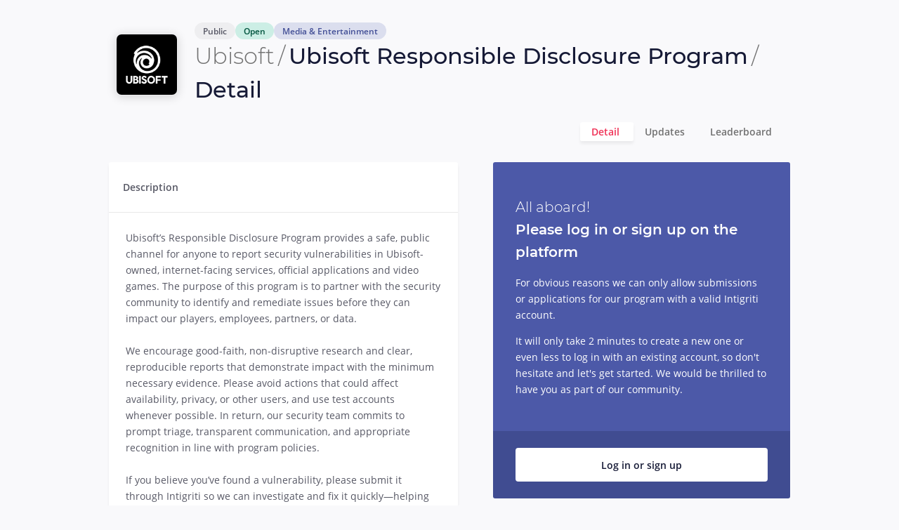

--- FILE ---
content_type: text/html;charset=UTF-8
request_url: https://app.intigriti.com/programs/ubisoft/ubisoftvdp/detail
body_size: 548005
content:
<!doctype html><html lang="en" data-stencil-build="txq20t0y" class="hydrated"><head><meta charset="utf-8"><script type="text/javascript" src="https://cdn-cookieyes.com/client_data/35214e3c3a097488ec101e57/script.js"></script> <title>Ubisoft Responsible Disclosure Program - Bug Bounty Program - Intigriti</title>  <meta name="description" content="Read the details program description for Ubisoft Responsible Disclosure Program, a bug bounty program ran by Ubisoft on the Intigriti platform."> <meta name="keywords" content="Bug Bounty,Ethical Hacking,Pentestration Testing,Pentesting,Cybersecurity,Responsible Disclosure,Vulnerability Disclosure,Coordinated Vulnerability Disclosure,VDP,RDP,Agile Security Testing,Bug Hunting"> <meta name="theme-color" content="#161a36"> <meta name="viewport" content="width=device-width, initial-scale=1"> <meta http-equiv="X-UA-Compatible" content="IE=edge"> <meta property="og:locale" content="en_US"> <meta property="og:type" content="website"> <meta property="og:title" content="Ubisoft Responsible Disclosure Program - Bug Bounty Program - Intigriti"> <meta property="og:description" content="Intigriti offers bug bounty and agile penetration testing solutions powered by Europe's #1 leading network of ethical hackers."> <meta property="og:url" content="https://app.intigriti.com/"> <meta property="og:site_name" content="Intigriti - Bug Bounty &amp; Agile Pentesting Platform"> <meta property="og:image" content="https://app.intigriti.com/api/core/public/programs/eb340a46-b5b8-4165-b8d8-bc032493e8a6/share?1769704982097"> <meta property="og:image:secure_url" content="https://app.intigriti.com/api/core/public/programs/eb340a46-b5b8-4165-b8d8-bc032493e8a6/share?1769704982097"> <meta property="og:image:width" content="1200"> <meta property="og:image:height" content="600"> <meta name="twitter:card" content="summary_large_image"> <meta name="twitter:description" content="Intigriti offers bug bounty and agile penetration testing solutions powered by Europe's #1 leading network of ethical hackers."> <meta name="twitter:title" content="Ubisoft Responsible Disclosure Program - Bug Bounty Program - Intigriti"> <meta name="twitter:image" content="https://app.intigriti.com/api/core/public/programs/eb340a46-b5b8-4165-b8d8-bc032493e8a6/share?1769704982097"> <base href="/"> <style type="text/css" id="fa-auto-css">:root, :host {
  --fa-font-solid: normal 900 1em/1 "Font Awesome 7 Free";
  --fa-font-regular: normal 400 1em/1 "Font Awesome 7 Free";
  --fa-font-light: normal 300 1em/1 "Font Awesome 7 Pro";
  --fa-font-thin: normal 100 1em/1 "Font Awesome 7 Pro";
  --fa-font-duotone: normal 900 1em/1 "Font Awesome 7 Duotone";
  --fa-font-duotone-regular: normal 400 1em/1 "Font Awesome 7 Duotone";
  --fa-font-duotone-light: normal 300 1em/1 "Font Awesome 7 Duotone";
  --fa-font-duotone-thin: normal 100 1em/1 "Font Awesome 7 Duotone";
  --fa-font-brands: normal 400 1em/1 "Font Awesome 7 Brands";
  --fa-font-sharp-solid: normal 900 1em/1 "Font Awesome 7 Sharp";
  --fa-font-sharp-regular: normal 400 1em/1 "Font Awesome 7 Sharp";
  --fa-font-sharp-light: normal 300 1em/1 "Font Awesome 7 Sharp";
  --fa-font-sharp-thin: normal 100 1em/1 "Font Awesome 7 Sharp";
  --fa-font-sharp-duotone-solid: normal 900 1em/1 "Font Awesome 7 Sharp Duotone";
  --fa-font-sharp-duotone-regular: normal 400 1em/1 "Font Awesome 7 Sharp Duotone";
  --fa-font-sharp-duotone-light: normal 300 1em/1 "Font Awesome 7 Sharp Duotone";
  --fa-font-sharp-duotone-thin: normal 100 1em/1 "Font Awesome 7 Sharp Duotone";
  --fa-font-slab-regular: normal 400 1em/1 "Font Awesome 7 Slab";
  --fa-font-slab-press-regular: normal 400 1em/1 "Font Awesome 7 Slab Press";
  --fa-font-whiteboard-semibold: normal 600 1em/1 "Font Awesome 7 Whiteboard";
  --fa-font-thumbprint-light: normal 300 1em/1 "Font Awesome 7 Thumbprint";
  --fa-font-notdog-solid: normal 900 1em/1 "Font Awesome 7 Notdog";
  --fa-font-notdog-duo-solid: normal 900 1em/1 "Font Awesome 7 Notdog Duo";
  --fa-font-etch-solid: normal 900 1em/1 "Font Awesome 7 Etch";
  --fa-font-jelly-regular: normal 400 1em/1 "Font Awesome 7 Jelly";
  --fa-font-jelly-fill-regular: normal 400 1em/1 "Font Awesome 7 Jelly Fill";
  --fa-font-jelly-duo-regular: normal 400 1em/1 "Font Awesome 7 Jelly Duo";
  --fa-font-chisel-regular: normal 400 1em/1 "Font Awesome 7 Chisel";
  --fa-font-utility-semibold: normal 600 1em/1 "Font Awesome 7 Utility";
  --fa-font-utility-duo-semibold: normal 600 1em/1 "Font Awesome 7 Utility Duo";
  --fa-font-utility-fill-semibold: normal 600 1em/1 "Font Awesome 7 Utility Fill";
}

.svg-inline--fa {
  box-sizing: content-box;
  display: var(--fa-display, inline-block);
  height: 1em;
  overflow: visible;
  vertical-align: -0.125em;
  width: var(--fa-width, 1.25em);
}
.svg-inline--fa.fa-2xs {
  vertical-align: 0.1em;
}
.svg-inline--fa.fa-xs {
  vertical-align: 0em;
}
.svg-inline--fa.fa-sm {
  vertical-align: -0.0714285714em;
}
.svg-inline--fa.fa-lg {
  vertical-align: -0.2em;
}
.svg-inline--fa.fa-xl {
  vertical-align: -0.25em;
}
.svg-inline--fa.fa-2xl {
  vertical-align: -0.3125em;
}
.svg-inline--fa.fa-pull-left,
.svg-inline--fa .fa-pull-start {
  float: inline-start;
  margin-inline-end: var(--fa-pull-margin, 0.3em);
}
.svg-inline--fa.fa-pull-right,
.svg-inline--fa .fa-pull-end {
  float: inline-end;
  margin-inline-start: var(--fa-pull-margin, 0.3em);
}
.svg-inline--fa.fa-li {
  width: var(--fa-li-width, 2em);
  inset-inline-start: calc(-1 * var(--fa-li-width, 2em));
  inset-block-start: 0.25em; /* syncing vertical alignment with Web Font rendering */
}

.fa-layers-counter, .fa-layers-text {
  display: inline-block;
  position: absolute;
  text-align: center;
}

.fa-layers {
  display: inline-block;
  height: 1em;
  position: relative;
  text-align: center;
  vertical-align: -0.125em;
  width: var(--fa-width, 1.25em);
}
.fa-layers .svg-inline--fa {
  inset: 0;
  margin: auto;
  position: absolute;
  transform-origin: center center;
}

.fa-layers-text {
  left: 50%;
  top: 50%;
  transform: translate(-50%, -50%);
  transform-origin: center center;
}

.fa-layers-counter {
  background-color: var(--fa-counter-background-color, #ff253a);
  border-radius: var(--fa-counter-border-radius, 1em);
  box-sizing: border-box;
  color: var(--fa-inverse, #fff);
  line-height: var(--fa-counter-line-height, 1);
  max-width: var(--fa-counter-max-width, 5em);
  min-width: var(--fa-counter-min-width, 1.5em);
  overflow: hidden;
  padding: var(--fa-counter-padding, 0.25em 0.5em);
  right: var(--fa-right, 0);
  text-overflow: ellipsis;
  top: var(--fa-top, 0);
  transform: scale(var(--fa-counter-scale, 0.25));
  transform-origin: top right;
}

.fa-layers-bottom-right {
  bottom: var(--fa-bottom, 0);
  right: var(--fa-right, 0);
  top: auto;
  transform: scale(var(--fa-layers-scale, 0.25));
  transform-origin: bottom right;
}

.fa-layers-bottom-left {
  bottom: var(--fa-bottom, 0);
  left: var(--fa-left, 0);
  right: auto;
  top: auto;
  transform: scale(var(--fa-layers-scale, 0.25));
  transform-origin: bottom left;
}

.fa-layers-top-right {
  top: var(--fa-top, 0);
  right: var(--fa-right, 0);
  transform: scale(var(--fa-layers-scale, 0.25));
  transform-origin: top right;
}

.fa-layers-top-left {
  left: var(--fa-left, 0);
  right: auto;
  top: var(--fa-top, 0);
  transform: scale(var(--fa-layers-scale, 0.25));
  transform-origin: top left;
}

.fa-1x {
  font-size: 1em;
}

.fa-2x {
  font-size: 2em;
}

.fa-3x {
  font-size: 3em;
}

.fa-4x {
  font-size: 4em;
}

.fa-5x {
  font-size: 5em;
}

.fa-6x {
  font-size: 6em;
}

.fa-7x {
  font-size: 7em;
}

.fa-8x {
  font-size: 8em;
}

.fa-9x {
  font-size: 9em;
}

.fa-10x {
  font-size: 10em;
}

.fa-2xs {
  font-size: calc(10 / 16 * 1em); /* converts a 10px size into an em-based value that's relative to the scale's 16px base */
  line-height: calc(1 / 10 * 1em); /* sets the line-height of the icon back to that of it's parent */
  vertical-align: calc((6 / 10 - 0.375) * 1em); /* vertically centers the icon taking into account the surrounding text's descender */
}

.fa-xs {
  font-size: calc(12 / 16 * 1em); /* converts a 12px size into an em-based value that's relative to the scale's 16px base */
  line-height: calc(1 / 12 * 1em); /* sets the line-height of the icon back to that of it's parent */
  vertical-align: calc((6 / 12 - 0.375) * 1em); /* vertically centers the icon taking into account the surrounding text's descender */
}

.fa-sm {
  font-size: calc(14 / 16 * 1em); /* converts a 14px size into an em-based value that's relative to the scale's 16px base */
  line-height: calc(1 / 14 * 1em); /* sets the line-height of the icon back to that of it's parent */
  vertical-align: calc((6 / 14 - 0.375) * 1em); /* vertically centers the icon taking into account the surrounding text's descender */
}

.fa-lg {
  font-size: calc(20 / 16 * 1em); /* converts a 20px size into an em-based value that's relative to the scale's 16px base */
  line-height: calc(1 / 20 * 1em); /* sets the line-height of the icon back to that of it's parent */
  vertical-align: calc((6 / 20 - 0.375) * 1em); /* vertically centers the icon taking into account the surrounding text's descender */
}

.fa-xl {
  font-size: calc(24 / 16 * 1em); /* converts a 24px size into an em-based value that's relative to the scale's 16px base */
  line-height: calc(1 / 24 * 1em); /* sets the line-height of the icon back to that of it's parent */
  vertical-align: calc((6 / 24 - 0.375) * 1em); /* vertically centers the icon taking into account the surrounding text's descender */
}

.fa-2xl {
  font-size: calc(32 / 16 * 1em); /* converts a 32px size into an em-based value that's relative to the scale's 16px base */
  line-height: calc(1 / 32 * 1em); /* sets the line-height of the icon back to that of it's parent */
  vertical-align: calc((6 / 32 - 0.375) * 1em); /* vertically centers the icon taking into account the surrounding text's descender */
}

.fa-width-auto {
  --fa-width: auto;
}

.fa-fw,
.fa-width-fixed {
  --fa-width: 1.25em;
}

.fa-ul {
  list-style-type: none;
  margin-inline-start: var(--fa-li-margin, 2.5em);
  padding-inline-start: 0;
}
.fa-ul > li {
  position: relative;
}

.fa-li {
  inset-inline-start: calc(-1 * var(--fa-li-width, 2em));
  position: absolute;
  text-align: center;
  width: var(--fa-li-width, 2em);
  line-height: inherit;
}

/* Heads Up: Bordered Icons will not be supported in the future!
  - This feature will be deprecated in the next major release of Font Awesome (v8)!
  - You may continue to use it in this version *v7), but it will not be supported in Font Awesome v8.
*/
/* Notes:
* --@{v.$css-prefix}-border-width = 1/16 by default (to render as ~1px based on a 16px default font-size)
* --@{v.$css-prefix}-border-padding =
  ** 3/16 for vertical padding (to give ~2px of vertical whitespace around an icon considering it's vertical alignment)
  ** 4/16 for horizontal padding (to give ~4px of horizontal whitespace around an icon)
*/
.fa-border {
  border-color: var(--fa-border-color, #eee);
  border-radius: var(--fa-border-radius, 0.1em);
  border-style: var(--fa-border-style, solid);
  border-width: var(--fa-border-width, 0.0625em);
  box-sizing: var(--fa-border-box-sizing, content-box);
  padding: var(--fa-border-padding, 0.1875em 0.25em);
}

.fa-pull-left,
.fa-pull-start {
  float: inline-start;
  margin-inline-end: var(--fa-pull-margin, 0.3em);
}

.fa-pull-right,
.fa-pull-end {
  float: inline-end;
  margin-inline-start: var(--fa-pull-margin, 0.3em);
}

.fa-beat {
  animation-name: fa-beat;
  animation-delay: var(--fa-animation-delay, 0s);
  animation-direction: var(--fa-animation-direction, normal);
  animation-duration: var(--fa-animation-duration, 1s);
  animation-iteration-count: var(--fa-animation-iteration-count, infinite);
  animation-timing-function: var(--fa-animation-timing, ease-in-out);
}

.fa-bounce {
  animation-name: fa-bounce;
  animation-delay: var(--fa-animation-delay, 0s);
  animation-direction: var(--fa-animation-direction, normal);
  animation-duration: var(--fa-animation-duration, 1s);
  animation-iteration-count: var(--fa-animation-iteration-count, infinite);
  animation-timing-function: var(--fa-animation-timing, cubic-bezier(0.28, 0.84, 0.42, 1));
}

.fa-fade {
  animation-name: fa-fade;
  animation-delay: var(--fa-animation-delay, 0s);
  animation-direction: var(--fa-animation-direction, normal);
  animation-duration: var(--fa-animation-duration, 1s);
  animation-iteration-count: var(--fa-animation-iteration-count, infinite);
  animation-timing-function: var(--fa-animation-timing, cubic-bezier(0.4, 0, 0.6, 1));
}

.fa-beat-fade {
  animation-name: fa-beat-fade;
  animation-delay: var(--fa-animation-delay, 0s);
  animation-direction: var(--fa-animation-direction, normal);
  animation-duration: var(--fa-animation-duration, 1s);
  animation-iteration-count: var(--fa-animation-iteration-count, infinite);
  animation-timing-function: var(--fa-animation-timing, cubic-bezier(0.4, 0, 0.6, 1));
}

.fa-flip {
  animation-name: fa-flip;
  animation-delay: var(--fa-animation-delay, 0s);
  animation-direction: var(--fa-animation-direction, normal);
  animation-duration: var(--fa-animation-duration, 1s);
  animation-iteration-count: var(--fa-animation-iteration-count, infinite);
  animation-timing-function: var(--fa-animation-timing, ease-in-out);
}

.fa-shake {
  animation-name: fa-shake;
  animation-delay: var(--fa-animation-delay, 0s);
  animation-direction: var(--fa-animation-direction, normal);
  animation-duration: var(--fa-animation-duration, 1s);
  animation-iteration-count: var(--fa-animation-iteration-count, infinite);
  animation-timing-function: var(--fa-animation-timing, linear);
}

.fa-spin {
  animation-name: fa-spin;
  animation-delay: var(--fa-animation-delay, 0s);
  animation-direction: var(--fa-animation-direction, normal);
  animation-duration: var(--fa-animation-duration, 2s);
  animation-iteration-count: var(--fa-animation-iteration-count, infinite);
  animation-timing-function: var(--fa-animation-timing, linear);
}

.fa-spin-reverse {
  --fa-animation-direction: reverse;
}

.fa-pulse,
.fa-spin-pulse {
  animation-name: fa-spin;
  animation-direction: var(--fa-animation-direction, normal);
  animation-duration: var(--fa-animation-duration, 1s);
  animation-iteration-count: var(--fa-animation-iteration-count, infinite);
  animation-timing-function: var(--fa-animation-timing, steps(8));
}

@media (prefers-reduced-motion: reduce) {
  .fa-beat,
  .fa-bounce,
  .fa-fade,
  .fa-beat-fade,
  .fa-flip,
  .fa-pulse,
  .fa-shake,
  .fa-spin,
  .fa-spin-pulse {
    animation: none !important;
    transition: none !important;
  }
}
@keyframes fa-beat {
  0%, 90% {
    transform: scale(1);
  }
  45% {
    transform: scale(var(--fa-beat-scale, 1.25));
  }
}
@keyframes fa-bounce {
  0% {
    transform: scale(1, 1) translateY(0);
  }
  10% {
    transform: scale(var(--fa-bounce-start-scale-x, 1.1), var(--fa-bounce-start-scale-y, 0.9)) translateY(0);
  }
  30% {
    transform: scale(var(--fa-bounce-jump-scale-x, 0.9), var(--fa-bounce-jump-scale-y, 1.1)) translateY(var(--fa-bounce-height, -0.5em));
  }
  50% {
    transform: scale(var(--fa-bounce-land-scale-x, 1.05), var(--fa-bounce-land-scale-y, 0.95)) translateY(0);
  }
  57% {
    transform: scale(1, 1) translateY(var(--fa-bounce-rebound, -0.125em));
  }
  64% {
    transform: scale(1, 1) translateY(0);
  }
  100% {
    transform: scale(1, 1) translateY(0);
  }
}
@keyframes fa-fade {
  50% {
    opacity: var(--fa-fade-opacity, 0.4);
  }
}
@keyframes fa-beat-fade {
  0%, 100% {
    opacity: var(--fa-beat-fade-opacity, 0.4);
    transform: scale(1);
  }
  50% {
    opacity: 1;
    transform: scale(var(--fa-beat-fade-scale, 1.125));
  }
}
@keyframes fa-flip {
  50% {
    transform: rotate3d(var(--fa-flip-x, 0), var(--fa-flip-y, 1), var(--fa-flip-z, 0), var(--fa-flip-angle, -180deg));
  }
}
@keyframes fa-shake {
  0% {
    transform: rotate(-15deg);
  }
  4% {
    transform: rotate(15deg);
  }
  8%, 24% {
    transform: rotate(-18deg);
  }
  12%, 28% {
    transform: rotate(18deg);
  }
  16% {
    transform: rotate(-22deg);
  }
  20% {
    transform: rotate(22deg);
  }
  32% {
    transform: rotate(-12deg);
  }
  36% {
    transform: rotate(12deg);
  }
  40%, 100% {
    transform: rotate(0deg);
  }
}
@keyframes fa-spin {
  0% {
    transform: rotate(0deg);
  }
  100% {
    transform: rotate(360deg);
  }
}
.fa-rotate-90 {
  transform: rotate(90deg);
}

.fa-rotate-180 {
  transform: rotate(180deg);
}

.fa-rotate-270 {
  transform: rotate(270deg);
}

.fa-flip-horizontal {
  transform: scale(-1, 1);
}

.fa-flip-vertical {
  transform: scale(1, -1);
}

.fa-flip-both,
.fa-flip-horizontal.fa-flip-vertical {
  transform: scale(-1, -1);
}

.fa-rotate-by {
  transform: rotate(var(--fa-rotate-angle, 0));
}

.svg-inline--fa .fa-primary {
  fill: var(--fa-primary-color, currentColor);
  opacity: var(--fa-primary-opacity, 1);
}

.svg-inline--fa .fa-secondary {
  fill: var(--fa-secondary-color, currentColor);
  opacity: var(--fa-secondary-opacity, 0.4);
}

.svg-inline--fa.fa-swap-opacity .fa-primary {
  opacity: var(--fa-secondary-opacity, 0.4);
}

.svg-inline--fa.fa-swap-opacity .fa-secondary {
  opacity: var(--fa-primary-opacity, 1);
}

.svg-inline--fa mask .fa-primary,
.svg-inline--fa mask .fa-secondary {
  fill: black;
}

.svg-inline--fa.fa-inverse {
  fill: var(--fa-inverse, #fff);
}

.fa-stack {
  display: inline-block;
  height: 2em;
  line-height: 2em;
  position: relative;
  vertical-align: middle;
  width: 2.5em;
}

.fa-inverse {
  color: var(--fa-inverse, #fff);
}

.svg-inline--fa.fa-stack-1x {
  --fa-width: 1.25em;
  height: 1em;
  width: var(--fa-width);
}
.svg-inline--fa.fa-stack-2x {
  --fa-width: 2.5em;
  height: 2em;
  width: var(--fa-width);
}

.fa-stack-1x,
.fa-stack-2x {
  inset: 0;
  margin: auto;
  position: absolute;
  z-index: var(--fa-stack-z-index, auto);
}</style><link rel="icon" href="apple-safari-icon.png"> <link rel="icon" href="favicon.svg"> <link rel="apple-touch-icon" sizes="180x180" href="/apple-touch-icon.png"> <link rel="manifest" href="/site.webmanifest"> <script type="application/ld+json">
      {
        "@context": "https://schema.org",
        "@type": "Organization",
        "name": "intigriti",
        "url": "https://app.intigriti.com",
        "sameAs": [
          "https://twitter.com/intigriti",
          "https://www.facebook.com/intigriticom",
          "https://www.instagram.com/hackwithintigriti"
        ]
      }
    </script> <link rel="stylesheet" href="styles-6MNLEXM7.css"><style ng-app-id="my-app">.nsm-dialog{position:relative}.nsm-dialog.sui-modal{width:fit-content;max-width:unset;overflow:hidden}.nsm-dialog .nsm-content{padding:0;background:unset;box-shadow:unset}*{box-sizing:border-box}html,body{width:100%;height:100%;padding:0;margin:0}body{overflow-y:auto;overflow-wrap:anywhere;background-color:var(--page-background)}body .uppercase{text-transform:uppercase}body button{cursor:pointer;background-color:transparent}body button.disabled,body button:disabled,body button[disabled],body button fieldset[disabled]{cursor:not-allowed}body.selection-list-menu-active{overflow:hidden}.flex-container{display:flex}.flex-container .space-between{justify-content:space-between}.flex-container .flex-1{flex:1}.align-center{align-items:center}.cursor-pointer{cursor:pointer}.nsm-content{transform:none!important}.ph-mark-no-capture .ph-no-capture,.ph-mark-no-capture .ph-no-capture *{color:#fff!important;background:#a00000!important}[data-app-stacking-context="0"]{z-index:0}[data-app-stacking-context="1"]{z-index:1}[data-app-stacking-context="2"]{z-index:2}[data-app-stacking-context="3"]{z-index:3}[data-app-stacking-context="4"]{z-index:4}img[libFullScreenImage]{cursor:pointer}img[libFullScreenImage]:focus{box-shadow:var(--focus)}:root{--full-white: #ffffff;--full-white-rgb: 255, 255, 255;--full-black: #000000;--full-black-rgb: 0, 0, 0;--dark: #161a36;--neutral-100: #575865;--neutral-200: #717171;--neutral-300: #989898;--neutral-400: #c7c7c7;--neutral-500: #e8e8e8;--neutral-600: #f6f6f6;--blue-100: #3d4786;--blue-200: #4c59a8;--blue-200-rgb: 76, 89, 168;--blue-300: #798cff;--blue-400: #b7bddc;--blue-500: #eceef6;--blue-600: #f9f9fb;--pink-100: #952544;--pink-200: #cc2a4a;--pink-300: #f03257;--pink-300-rgb: 240, 50, 87;--pink-500: #fde0e6;--pink-600: #fff7f9;--green-100: #086c5a;--green-200: #028f69;--green-300: #02a87c;--green-300-rgb: 2, 168, 124;--green-400: #74cfb7;--green-500: #d9f2eb;--green-500-rgb: 217, 242, 235;--green-600: #f6fcfa;--yellow-100: #8c6e10;--yellow-200: #be9200;--yellow-300: #e0ac00;--yellow-300-rgb: 224, 172, 0;--yellow-500: #faf3d9;--yellow-500-rgb: 250, 243, 217;--orange-100: #7d4200;--orange-200: #cf6d02;--orange-300: #ff8500;--orange-500: #ffeedb}:root{--intigriti-highlight: #373b41;--intigriti-highlight-background: #e8e8e8;--intigriti-highlight-comment: #b4b7b4;--intigriti-highlight-tag: #969896;--intigriti-highlight-operator: #373b41;--intigriti-highlight-punctuation: #373b41;--intigriti-highlight-subst: #373b41;--intigriti-highlight-bullet: #cc342b;--intigriti-highlight-deletion: #cc342b;--intigriti-highlight-name: #cc342b;--intigriti-highlight-selector-tag: #cc342b;--intigriti-highlight-template-variable: #cc342b;--intigriti-highlight-variable: #cc342b;--intigriti-highlight-attr: #f96a38;--intigriti-highlight-link: #f96a38;--intigriti-highlight-literal: #f96a38;--intigriti-highlight-number: #f96a38;--intigriti-highlight-symbol: #f96a38;--intigriti-highlight-variable-constant: #f96a38;--intigriti-highlight-class-title: #fba922;--intigriti-highlight-title: #fba922;--intigriti-highlight-strong: #fba922;--intigriti-highlight-addition: #198844;--intigriti-highlight-code: #e8e8e8;--intigriti-highlight-string: #198844;--intigriti-highlight-class-title-inherited: #198844;--intigriti-highlight-built_in: #3971ed;--intigriti-highlight-doctag: #3971ed;--intigriti-highlight-keyword-atrule: #3971ed;--intigriti-highlight-quote: #3971ed;--intigriti-highlight-regexp: #3971ed;--intigriti-highlight-attribute: #3971ed;--intigriti-highlight-function-title: #3971ed;--intigriti-highlight-section: #3971ed;--intigriti-highlight-property: #3971ed;--intigriti-highlight-meta-diff: #a36ac7;--intigriti-highlight-keyword: #a36ac7;--intigriti-highlight-template-tag: #a36ac7;--intigriti-highlight-type: #a36ac7;--intigriti-highlight-emphasis: #a36ac7;--intigriti-highlight-meta: #3971ed;--intigriti-highlight-meta-keyword: #3971ed;--intigriti-highlight-meta-string: #3971ed}body.darkmode{--intigriti-highlight: #a9b7c6;--intigriti-highlight-background: #2b2b2b;--intigriti-highlight-comment: #606366;--intigriti-highlight-tag: #a4a3a3;--intigriti-highlight-operator: #a9b7c6;--intigriti-highlight-punctuation: #a9b7c6;--intigriti-highlight-subst: #a9b7c6;--intigriti-highlight-bullet: #4eade5;--intigriti-highlight-deletion: #4eade5;--intigriti-highlight-name: #4eade5;--intigriti-highlight-selector-tag: #4eade5;--intigriti-highlight-template-variable: #4eade5;--intigriti-highlight-variable: #4eade5;--intigriti-highlight-attr: #689757;--intigriti-highlight-link: #689757;--intigriti-highlight-literal: #689757;--intigriti-highlight-number: #689757;--intigriti-highlight-symbol: #689757;--intigriti-highlight-variable-constant: #689757;--intigriti-highlight-class-title: #bbb529;--intigriti-highlight-title: #bbb529;--intigriti-highlight-strong: #bbb529;--intigriti-highlight-addition: #6a8759;--intigriti-highlight-code: #6a8759;--intigriti-highlight-string: #6a8759;--intigriti-highlight-class-title-inherited: #6a8759;--intigriti-highlight-built_in: #629755;--intigriti-highlight-doctag: #629755;--intigriti-highlight-keyword-atrule: #629755;--intigriti-highlight-quote: #629755;--intigriti-highlight-regexp: #629755;--intigriti-highlight-attribute: #9876aa;--intigriti-highlight-function-title: #9876aa;--intigriti-highlight-section: #9876aa;--intigriti-highlight-property: #9876aa;--intigriti-highlight-meta-diff: #cc7832;--intigriti-highlight-keyword: #cc7832;--intigriti-highlight-template-tag: #cc7832;--intigriti-highlight-type: #cc7832;--intigriti-highlight-emphasis: #cc7832;--intigriti-highlight-meta: #808080;--intigriti-highlight-meta-keyword: #808080;--intigriti-highlight-meta-string: #808080}:root{--intigriti-primary-rgb: var(--blue-200-rgb);--intigriti-warning-rgb: var(--yellow-300-rgb);--intigriti-danger-rgb: var(--pink-300-rgb);--intigriti-success-rgb: var(--green-300-rgb);--white-rgb: var(--full-white-rgb);--facebook-blue-rgb: 66, 103, 178;--twitter-blue-rgb: 56, 161, 243;--linkedin-blue-rgb: 0, 119, 181;--severity-exceptional-rgb: 206, 28, 81;--severity-critical-rgb: var(--pink-300-rgb);--severity-high-rgb: 246, 152, 51;--severity-medium-rgb: var(--yellow-300-rgb);--severity-low-rgb: var(--green-300-rgb);--statistics-severity-none-rgb: 115, 115, 115;--statistics-severity-undecided-rgb: 115, 115, 115;--process-neutral-rgb: 246, 152, 51;--bounty-tier-no-bounty-rgb: 115, 115, 115;--bounty-tier-out-of-scope-rgb: 22, 26, 54;--bounty-tier-3-rgb: var(--green-300-rgb);--bounty-tier-2-rgb: var(--blue-200-rgb);--bounty-tier-1-rgb: var(--pink-300-rgb);--intigriti-default: var(--neutral-600);--intigriti-primary: rgb(var(--blue-200-rgb));--intigriti-primary-adjusted-link: #424e93;--intigriti-danger: rgb(var(--intigriti-danger-rgb));--intigriti-danger-adjusted-link: #d72c4e;--intigriti-success: rgb(var(--intigriti-success-rgb));--intigriti-warning: rgb(var(--intigriti-warning-rgb));--intigriti-information: #7bcfdb;--intigriti-dark: var(--dark);--intigriti-light: var(--neutral-500);--intigriti-primary-light: rgb(var(--blue-200-rgb), .1);--intigriti-warning-light: rgb(var(--intigriti-warning-rgb), .1);--intigriti-danger-light: rgb(var(--intigriti-danger-rgb), .1);--intigriti-success-light: rgb(var(--intigriti-success-rgb), .1);--intigriti-primary-dark: #404c91;--intigriti-success-dark: #058b6e;--intigriti-primary-hover: #3c4685;--intigriti-success-hover: #03966f;--intigriti-danger-hover: #df1038;--intigriti-danger-light-box-shadow: #fde6e8;--light-background: #fafafa;--text: var(--neutral-100);--text-unthemed: var(--neutral-100);--light-text: var(--neutral-300);--dark-text: var(--dark);--white: var(--full-white);--black: var(--full-black);--light-grey: var(--neutral-500);--middle-grey: var(--neutral-300);--grey: var(--neutral-200);--grey-hover: #575757;--counter: #959694;--page-background: var(--blue-600);--leaderboard-header-background: var(--dark);--leaderboard-header-text: var(--full-white);--navlink-active: var(--pink-300);--input-placeholder: var(--neutral-500);--box-shadow: rgb(var(--full-black-rgb), .06);--dropdown-active-background: #f5faff;--leaderboard-pos-1: #e0ac26;--facebook-blue: rgb(var(--facebook-blue-rgb));--twitter-blue: rgb(var(--twitter-blue-rgb));--linkedin-blue: rgb(var(--linkedin-blue-rgb));--severity-exceptional: #ce1c51;--severity-critical: var(--pink-300);--severity-high: #f69833;--severity-medium: var(--yellow-300);--severity-low: var(--green-300);--severity-exceptional-light: rgb(var(--severity-exceptional-rgb), .1);--severity-critical-light: rgb(var(--severity-critical-rgb), .1);--severity-high-light: rgb(var(--severity-high-rgb), .1);--severity-medium-light: rgb(var(--severity-medium-rgb), .1);--severity-low-light: rgb(var(--severity-low-rgb), .1);--severity-critical-extra-light: #feebef;--changes-delete: rgb(var(--severity-critical-rgb), .3);--changes-insert: rgb(var(--severity-low-rgb), .3);--statistics-severity-none: #737373;--statistics-severity-undecided: #737373;--statistics-severity-none-light: rgb( var(--statistics-severity-none-rgb), .1 );--statistics-severity-undecided-light: rgb( var(--statistics-severity-undecided-rgb), .1 );--dropdown-menu-icon-bg-hover: var(--blue-500);--intigriti-logo: var(--blue-200);--placeholder-illustration-color: #ffc0cb;--icon-color: var(--blue-200);--process-neutral: #f69833;--process-neutral-light: rgb(var(--process-neutral-rgb), .1);--tier-1-stat-bar: var(--color-base-red100);--tier-1-stat-progress: var(--color-base-red600);--tier-2-stat-bar: var(--color-base-orange100);--tier-2-stat-progress: var(--color-base-orange700);--tier-3-stat-bar: var(--color-base-green100);--tier-3-stat-progress: var(--color-base-green700);--tier-4-stat-bar: var(--color-base-purple100);--tier-4-stat-progress: var(--color-base-purple600);--tier-5-stat-bar: var(--color-base-blue100);--tier-5-stat-progress: var(--color-base-blue500);--tier-oos-stat-bar: var(--color-base-slate100);--tier-oos-stat-progress: var(--color-base-slate900);--tier-nb-stat-bar: var(--color-base-grey100);--tier-nb-stat-progress: var(--color-base-grey400);--paginator-color: var(--neutral-100);--paginator-hover-bg-color: var(--neutral-500);--paginator-disabled-color: var(--neutral-400);--paginator-active-page-color: var(--blue-300);--paginator-active-page-bg-color: var(--blue-500);--intigriti-markdown-toolbar-button-enabled-background: var( --blue-500 );--blockquote: #6a737d;--blockquote-border: #6fe2e5;--header-border: #eaecef;--horizontal-rule: #e1e4e8;--table-border: #c6cbd1;--table-zebra-pattern: #f6f8fa;--gutter-border: #dddddd;--gutter-background: #f7f7f7;--subtle-marker: #999999;--ruler-border: #cccccc;--matching-bracket: #00bb00;--non-matching-bracket: #aa2222;--matching-tag: rgb(255 150 0 / 30%);--activeline-background: #e8f2ff;--selected: #d9d9d9;--toolbar-border: #bbbbbb;--toolbar-button-bg-active: #fcfcfc;--toolbar-button-border-active: #95a5a6;--intigriti-pre-background: #f6f8fa;--intigriti-code-background: rgb(27 31 35 / 5%);--intigriti-highlight-selection: #373b41;--intigriti-highlight-background-selection: #c5c8c6;--popover-bg: var(--dark);--popover-text: var(--full-white);--popover-link: var(--blue-300);--rep-pill-left-bg: var(--full-white);--rep-pill-right-bg: var(--dark);--rep-pill-left-text: var(--neutral-100);--rep-pill-right-text: var(--full-white);--pac-text: var(--full-white);--pac-button-text: var(--neutral-100);--pac-button-bg: var(--full-white);--pac-text-heavy: var(--dark);--pac-1-top-bg: var(--blue-200);--pac-1-bottom-bg: #404c91;--pac-1-auxiliary-bg: #404686;--pac-1-auxiliary-border: #404c91;--pac-1-disabled-secondary-action-text: #7d84ae;--pac-2-top-bg: var(--green-300);--pac-2-bottom-bg: #058b6e;--pac-3-top-bg: var(--pink-300);--pac-3-bottom-bg: #de3357;--pac-3-auxiliary-bg: #ca2c4f;--pac-3-auxiliary-border: #de3357;--pac-4-top-bg: #bf9b30;--pac-4-bottom-bg: #9c8131;--pac-4-auxiliary-bg: #8e732c;--pac-4-auxiliary-border: #9c8131;--pac-5-top-bg: var(--dark);--pac-5-bottom-bg: #44475e;--pac-6-top-bg: var(--neutral-500);--pac-6-bottom-bg: #e1e1e2;--pac-6-button-text-hover: var(--full-white);--pac-6-button-bg-hover: var(--neutral-100);--hierarchy-line: var(--neutral-500);--hierarchy-line-selected: var(--full-white);--inbox-bg: var(--full-white);--inbox-border: var(--neutral-500);--inbox-resulting-filter-list-bg: #e1e1e2;--inbox-resulting-filter-list: var(--neutral-100);--inbox-filter-popout-border: #dbdbdb;--inbox-draft-bg: var(--neutral-600);--inbox-draft-text: var(--neutral-200);--inbox-selected-bg: rgb(var(--blue-200-rgb), .1);--inbox-selected-border: var(--blue-200);--inbox-hovered-bg: rgb(var(--blue-200-rgb), .1);--inbox-hovered-and-selected-bg: rgb(var(--blue-200-rgb), .2);--tab-text: var(--neutral-100);--tab-text-active: var(--dark);--tab-border: var(--neutral-500);--tab-border-hover: var(--neutral-400);--tab-border-active: var(--blue-200);--tab-border-active-hover: #3d4786;--btn-group-bg-active: #eceef6;--toolbar-bg: var(--dark);--toolbar-text: var(--full-white);--toolbar-link: var(--blue-300);--batch-action-toolbar-counter-text: var(--full-white);--batch-action-toolbar-counter-bg: var(--pink-300);--slider-background: var(--blue-200);--slider-handle: var(--full-white);--switch-label: var(--grey);--switch-sliding-area-bg: var(--blue-500);--switch-sliding-area-bg-hover: #dfe3f4;--switch-sliding-area-checked-bg: var(--blue-200);--switch-sliding-area-checked-bg-hover: #3d4786;--switch-sliding-area-disabled-bg: var(--neutral-500);--switch-sliding-area-disabled-border: var(--neutral-500);--switch-slider-bg: var(--full-white);--switch-slider-disabled-border: var(--neutral-500);--switch-border: var(--blue-400);--switch-checked-border: var(--blue-100);--switch-checked-border-hover: #161a36;--loader-progress-bar-bg: var(--blue-500);--loader-progress-bar-line: var(--blue-300);--input-bg: var(--blue-500);--input-hovered-bg: #dfe3f4;--input-border: var(--blue-400);--input-disabled-bg: var(--neutral-500);--input-disabled-border: var(--neutral-500);--input-disabled-sign: var(--neutral-300);--input-sign: var(--full-white);--input-checked-bg: var(--blue-200);--input-checked-border: var(--blue-100);--input-checked-hovered-bg: var(--blue-100);--input-checked-hovered-border: var(--dark);--input-box-shadow: inset 0px 2px 3px rgb(152 152 152 / 25%);--pref-paym-option-color-selected: var(--blue-200);--pref-paym-option-bg-selected: var(--blue-500);--pref-paym-option-border: var(--blue-500);--pref-paym-option-border-selected: var(--blue-200);--failed-attachment-bg: var(--pink-600);--info-message-box-color: var(--neutral-100);--info-message-box-bg: var(--blue-500);--info-message-box-border: var(--blue-200);--highlighted-message-box-info-color: var(--blue-200);--highlighted-message-box-info-bg: var(--blue-500);--highlighted-message-box-success-color: var(--green-300);--highlighted-message-box-success-bg: var(--green-500);--highlighted-message-box-warning-color: var(--orange-300);--highlighted-message-box-warning-bg: var(--orange-500);--highlighted-message-box-error-color: var(--pink-300);--highlighted-message-box-error-bg: var(--pink-500);--toast-bg: var(--full-white);--toast-color: var(--neutral-100);--toast-close-hover: var(--neutral-300);--toast-info-color: var(--blue-200);--toast-success-color: #017657;--toast-warning-color: #b35d00;--toast-error-color: var(--pink-200);--placeholder-img-bg: #f0f1f6;--submission-activity-type-icon-bg: var(--neutral-600);--submission-activity-type-icon-unread: var(--pink-300);--submission-activity-type-icon-unread-bg: var(--pink-500);--submission-internal-message-bg: var(--blue-500);--submission-internal-message-border: var(--blue-400);--submission-msg-highlighting-bg: #f6e6b3;--submission-msg-highlighting-opacity: .8;--suggestion-list-item-selected-bg: var(--blue-600)}body.darkmode{--dropdown-menu-icon-bg-hover: #424242;--btn-group-bg-active: #202235;--tab-text: #c7c7c7;--tab-text-active: var(--neutral-500);--tab-border: #7e7e7e;--tab-border-hover: var(--neutral-500);--tab-border-active: #9dabff;--tab-border-active-hover: var(--blue-500);--white-rgb: 34, 34, 34;--intigriti-primary-rgb: 157, 171, 255;--intigriti-success-rgb: var(--green-500-rgb);--intigriti-danger-rgb: 255, 99, 129;--intigriti-warning-rgb: var(--yellow-500-rgb);--intigriti-primary: rgb(var(--intigriti-primary-rgb));--intigriti-success: rgb(var(--intigriti-success-rgb));--intigriti-danger: rgb(var(--intigriti-danger-rgb));--intigriti-warning: rgb(var(--intigriti-warning-rgb));--intigriti-primary-light: rgb(var(--intigriti-primary-rgb), .1);--intigriti-success-light: rgb(var(--intigriti-success-rgb), .1);--intigriti-danger-light: rgb(var(--intigriti-danger-rgb), .1);--intigriti-warning-light: rgb(var(--intigriti-warning-rgb), .1);--background-in-panel: #222222;--page-background: #121212;--white: #222222;--black: var(--neutral-500);--text: var(--neutral-400);--light-text: var(--neutral-200);--dark-text: var(--neutral-500);--intigriti-dark: var(--neutral-500);--grey: var(--neutral-400);--light-grey: #474747;--intigriti-default: #474747;--grey-hover: #b7b7b7;--navlink-active: #ff6381;--input-placeholder: #979797;--box-shadow: rgb(0 0 0 / 40%);--intigriti-logo: var(--full-white);--placeholder-illustration-color: var(--pink-100);--icon-color: #9dabff;--tier-1-stat-bar: var(--color-base-red1000);--tier-1-stat-progress: var(--color-base-red700);--tier-2-stat-bar: var(--color-base-orange1000);--tier-2-stat-progress: var(--color-base-orange700);--tier-3-stat-bar: var(--color-base-green900);--tier-3-stat-progress: var(--color-base-green700);--tier-4-stat-bar: var(--color-base-purple900);--tier-4-stat-progress: var(--color-base-purple700);--tier-5-stat-bar: var(--color-base-blue800);--tier-5-stat-progress: var(--color-base-blue700);--tier-oos-stat-bar: var(--color-base-slate900);--tier-oos-stat-progress: var(--color-base-slate800);--tier-nb-stat-bar: var(--color-base-grey800);--tier-nb-stat-progress: var(--color-base-grey400);--paginator-color: var(--neutral-400);--paginator-hover-bg-color: var(--full-black);--paginator-disabled-color: var(--neutral-100);--paginator-active-page-color: var(--blue-300);--paginator-active-page-bg-color: #323232;--intigriti-markdown-toolbar-button-enabled-background: #405c79;--table-zebra-pattern: #121212;--intigriti-pre-background: #2b2b2b;--intigriti-code-background: #2b2b2b;--intigriti-highlight-selection: #a9b7c6;--intigriti-highlight-background-selection: #323232;--popover-bg: #424242;--popover-link: #9dabff;--rep-pill-left-bg: #222222;--rep-pill-right-bg: #424242;--rep-pill-left-text: var(--neutral-500);--rep-pill-right-text: var(--neutral-500);--pac-button-text: var(--full-white);--pac-button-bg: #222222;--pac-text-heavy: var(--full-white);--pac-1-top-bg: var(--blue-100);--pac-1-bottom-bg: var(--blue-200);--pac-1-auxiliary-bg: #6e79b9;--pac-1-auxiliary-border: var(--blue-200);--pac-2-top-bg: var(--green-100);--pac-2-bottom-bg: var(--green-200);--pac-3-top-bg: var(--pink-100);--pac-3-bottom-bg: var(--pink-200);--pac-3-auxiliary-bg: #d6526c;--pac-3-auxiliary-border: var(--pink-200);--pac-4-top-bg: var(--yellow-100);--pac-4-bottom-bg: var(--yellow-200);--pac-4-auxiliary-bg: #d0b047;--pac-4-auxiliary-border: var(--yellow-200);--pac-5-top-bg: #424242;--pac-5-bottom-bg: #575757;--pac-6-top-bg: #222222;--pac-6-bottom-bg: #424242;--pac-6-button-text-hover: #222222;--pac-6-button-bg-hover: var(--full-white);--hierarchy-line: var(--blue-100);--hierarchy-line-selected: #575757;--inbox-bg: #222222;--inbox-border: #474747;--inbox-resulting-filter-list-bg: #121212;--inbox-resulting-filter-list-text: var(--neutral-400);--inbox-filter-popout-border: #474747;--inbox-draft-bg: #121212;--inbox-draft-text: var(--neutral-400);--inbox-selected-bg: #202235;--inbox-selected-border: #9dabff;--inbox-hovered-bg: #202235;--inbox-hovered-and-selected-bg: #363849;--toolbar-bg: #424242;--toolbar-text: var(--neutral-500);--toolbar-link: #9dabff;--batch-action-toolbar-counter-text: var(--full-white);--batch-action-toolbar-counter-bg: #ff6381;--cookie-consent-text: var(--neutral-500);--cookie-consent-link: #9dbaff;--cookie-consent-bg: #424242;--cookie-consent-button-text: var(--neutral-400);--slider-background: var(--full-black);--slider-handle: var(--neutral-500);--switch-sliding-area-bg: #474747;--switch-sliding-area-bg-hover: #666666;--switch-sliding-area-checked-bg: #9dabff;--switch-sliding-area-checked-bg-hover: #667ac1;--switch-sliding-area-disabled-bg: #474747;--switch-sliding-area-disabled-border: #474747;--switch-slider-bg: #222222;--switch-slider-disabled-border: #474747;--switch-border: var(--neutral-400);--switch-checked-border: #667ac1;--switch-checked-border-hover: #44548b;--loader-progress-bar-bg: #424242;--loader-progress-bar-line: #9dabff;--input-bg: #474747;--input-hovered-bg: #666666;--input-border: #c7c7c7;--input-disabled-bg: #474747;--input-disabled-border: #474747;--input-disabled-sign: var(--neutral-300);--input-sign: #222222;--input-checked-bg: var(--blue-200);--input-checked-border: #667ac1;--input-checked-hovered-bg: #667ac1;--input-checked-hovered-border: #44548b;--input-box-shadow: inset 0px 2px 3px #222222;--pref-paym-option-color-selected: var(--blue-300);--pref-paym-option-bg-selected: #202235;--pref-paym-option-border: #474747;--pref-paym-option-border-selected: var(--blue-300);--failed-attachment-bg: #441821;--info-message-box-color: var(--neutral-400);--info-message-box-bg: #202235;--info-message-box-border: var(--blue-300);--highlighted-message-box-info-color: #9dabff;--highlighted-message-box-info-bg: #202235;--highlighted-message-box-success-color: var(--green-500);--highlighted-message-box-success-bg: #0f2d28;--highlighted-message-box-warning-color: #ffeed8;--highlighted-message-box-warning-bg: #32200d;--highlighted-message-box-error-color: var(--pink-500);--highlighted-message-box-error-bg: #391821;--toast-bg: #222222;--toast-color: #eeeef0;--toast-close-hover: var(--neutral-300);--toast-info-color: #9dabff;--toast-success-color: #35b996;--toast-warning-color: #ffaa4d;--toast-error-color: #e07f92;--placeholder-img-bg: #202235;--submission-activity-type-icon-bg: #575757;--submission-activity-type-icon-unread: var(--pink-500);--submission-activity-type-icon-unread-bg: var(--pink-100);--submission-internal-message-bg: #202235;--submission-msg-highlighting-opacity: .3;--suggestion-list-item-selected-bg: var(--intigriti-primary-light)}:root{--toast-info-icon: url("./media/toast-info-icon-light-EYVS5JG3.svg");--toast-success-icon: url("./media/toast-success-icon-light-5FC7QBKZ.svg");--toast-warning-icon: url("./media/toast-warning-icon-light-WOTBR2GO.svg");--toast-error-icon: url("./media/toast-error-icon-light-KBK7LRRS.svg")}body.darkmode{--toast-info-icon: url("./media/toast-info-icon-dark-BHI3ODMB.svg");--toast-success-icon: url("./media/toast-success-icon-dark-AXKEHSQX.svg");--toast-warning-icon: url("./media/toast-warning-icon-dark-WOTBR2GO.svg");--toast-error-icon: url("./media/toast-error-icon-dark-RPSRZNQE.svg")}.row{display:flex;flex-wrap:wrap;width:100%}[class*=col-]{width:100%}.col-1{flex:0 1 auto;width:8.3333333333%}.col-offset-1{margin-left:8.3333333333%}.col-2{flex:0 1 auto;width:16.6666666667%}.col-offset-2{margin-left:16.6666666667%}.col-3{flex:0 1 auto;width:25%}.col-offset-3{margin-left:25%}.col-4{flex:0 1 auto;width:33.3333333333%}.col-offset-4{margin-left:33.3333333333%}.col-5{flex:0 1 auto;width:41.6666666667%}.col-offset-5{margin-left:41.6666666667%}.col-6{flex:0 1 auto;width:50%}.col-offset-6{margin-left:50%}.col-7{flex:0 1 auto;width:58.3333333333%}.col-offset-7{margin-left:58.3333333333%}.col-8{flex:0 1 auto;width:66.6666666667%}.col-offset-8{margin-left:66.6666666667%}.col-9{flex:0 1 auto;width:75%}.col-offset-9{margin-left:75%}.col-10{flex:0 1 auto;width:83.3333333333%}.col-offset-10{margin-left:83.3333333333%}.col-11{flex:0 1 auto;width:91.6666666667%}.col-offset-11{margin-left:91.6666666667%}.col-12{flex:0 1 auto;width:100%}.col-offset-12{margin-left:100%}@media screen and (width>=576px){.col-xs-1{flex:0 1 auto;width:8.3333333333%}.col-offset-xs-1{margin-left:8.3333333333%}.col-xs-2{flex:0 1 auto;width:16.6666666667%}.col-offset-xs-2{margin-left:16.6666666667%}.col-xs-3{flex:0 1 auto;width:25%}.col-offset-xs-3{margin-left:25%}.col-xs-4{flex:0 1 auto;width:33.3333333333%}.col-offset-xs-4{margin-left:33.3333333333%}.col-xs-5{flex:0 1 auto;width:41.6666666667%}.col-offset-xs-5{margin-left:41.6666666667%}.col-xs-6{flex:0 1 auto;width:50%}.col-offset-xs-6{margin-left:50%}.col-xs-7{flex:0 1 auto;width:58.3333333333%}.col-offset-xs-7{margin-left:58.3333333333%}.col-xs-8{flex:0 1 auto;width:66.6666666667%}.col-offset-xs-8{margin-left:66.6666666667%}.col-xs-9{flex:0 1 auto;width:75%}.col-offset-xs-9{margin-left:75%}.col-xs-10{flex:0 1 auto;width:83.3333333333%}.col-offset-xs-10{margin-left:83.3333333333%}.col-xs-11{flex:0 1 auto;width:91.6666666667%}.col-offset-xs-11{margin-left:91.6666666667%}.col-xs-12{flex:0 1 auto;width:100%}.col-offset-xs-12{margin-left:100%}}@media screen and (width>=768px){.col-sm-1{flex:0 1 auto;width:8.3333333333%}.col-offset-sm-1{margin-left:8.3333333333%}.col-sm-2{flex:0 1 auto;width:16.6666666667%}.col-offset-sm-2{margin-left:16.6666666667%}.col-sm-3{flex:0 1 auto;width:25%}.col-offset-sm-3{margin-left:25%}.col-sm-4{flex:0 1 auto;width:33.3333333333%}.col-offset-sm-4{margin-left:33.3333333333%}.col-sm-5{flex:0 1 auto;width:41.6666666667%}.col-offset-sm-5{margin-left:41.6666666667%}.col-sm-6{flex:0 1 auto;width:50%}.col-offset-sm-6{margin-left:50%}.col-sm-7{flex:0 1 auto;width:58.3333333333%}.col-offset-sm-7{margin-left:58.3333333333%}.col-sm-8{flex:0 1 auto;width:66.6666666667%}.col-offset-sm-8{margin-left:66.6666666667%}.col-sm-9{flex:0 1 auto;width:75%}.col-offset-sm-9{margin-left:75%}.col-sm-10{flex:0 1 auto;width:83.3333333333%}.col-offset-sm-10{margin-left:83.3333333333%}.col-sm-11{flex:0 1 auto;width:91.6666666667%}.col-offset-sm-11{margin-left:91.6666666667%}.col-sm-12{flex:0 1 auto;width:100%}.col-offset-sm-12{margin-left:100%}}@media screen and (width>=992px){.col-md-1{flex:0 1 auto;width:8.3333333333%}.col-offset-md-1{margin-left:8.3333333333%}.col-md-2{flex:0 1 auto;width:16.6666666667%}.col-offset-md-2{margin-left:16.6666666667%}.col-md-3{flex:0 1 auto;width:25%}.col-offset-md-3{margin-left:25%}.col-md-4{flex:0 1 auto;width:33.3333333333%}.col-offset-md-4{margin-left:33.3333333333%}.col-md-5{flex:0 1 auto;width:41.6666666667%}.col-offset-md-5{margin-left:41.6666666667%}.col-md-6{flex:0 1 auto;width:50%}.col-offset-md-6{margin-left:50%}.col-md-7{flex:0 1 auto;width:58.3333333333%}.col-offset-md-7{margin-left:58.3333333333%}.col-md-8{flex:0 1 auto;width:66.6666666667%}.col-offset-md-8{margin-left:66.6666666667%}.col-md-9{flex:0 1 auto;width:75%}.col-offset-md-9{margin-left:75%}.col-md-10{flex:0 1 auto;width:83.3333333333%}.col-offset-md-10{margin-left:83.3333333333%}.col-md-11{flex:0 1 auto;width:91.6666666667%}.col-offset-md-11{margin-left:91.6666666667%}.col-md-12{flex:0 1 auto;width:100%}.col-offset-md-12{margin-left:100%}}@media screen and (width>=1200px){.col-lg-1{flex:0 1 auto;width:8.3333333333%}.col-offset-lg-1{margin-left:8.3333333333%}.col-lg-2{flex:0 1 auto;width:16.6666666667%}.col-offset-lg-2{margin-left:16.6666666667%}.col-lg-3{flex:0 1 auto;width:25%}.col-offset-lg-3{margin-left:25%}.col-lg-4{flex:0 1 auto;width:33.3333333333%}.col-offset-lg-4{margin-left:33.3333333333%}.col-lg-5{flex:0 1 auto;width:41.6666666667%}.col-offset-lg-5{margin-left:41.6666666667%}.col-lg-6{flex:0 1 auto;width:50%}.col-offset-lg-6{margin-left:50%}.col-lg-7{flex:0 1 auto;width:58.3333333333%}.col-offset-lg-7{margin-left:58.3333333333%}.col-lg-8{flex:0 1 auto;width:66.6666666667%}.col-offset-lg-8{margin-left:66.6666666667%}.col-lg-9{flex:0 1 auto;width:75%}.col-offset-lg-9{margin-left:75%}.col-lg-10{flex:0 1 auto;width:83.3333333333%}.col-offset-lg-10{margin-left:83.3333333333%}.col-lg-11{flex:0 1 auto;width:91.6666666667%}.col-offset-lg-11{margin-left:91.6666666667%}.col-lg-12{flex:0 1 auto;width:100%}.col-offset-lg-12{margin-left:100%}}@media screen and (width>=1600px){.col-xl-1{flex:0 1 auto;width:8.3333333333%}.col-offset-xl-1{margin-left:8.3333333333%}.col-xl-2{flex:0 1 auto;width:16.6666666667%}.col-offset-xl-2{margin-left:16.6666666667%}.col-xl-3{flex:0 1 auto;width:25%}.col-offset-xl-3{margin-left:25%}.col-xl-4{flex:0 1 auto;width:33.3333333333%}.col-offset-xl-4{margin-left:33.3333333333%}.col-xl-5{flex:0 1 auto;width:41.6666666667%}.col-offset-xl-5{margin-left:41.6666666667%}.col-xl-6{flex:0 1 auto;width:50%}.col-offset-xl-6{margin-left:50%}.col-xl-7{flex:0 1 auto;width:58.3333333333%}.col-offset-xl-7{margin-left:58.3333333333%}.col-xl-8{flex:0 1 auto;width:66.6666666667%}.col-offset-xl-8{margin-left:66.6666666667%}.col-xl-9{flex:0 1 auto;width:75%}.col-offset-xl-9{margin-left:75%}.col-xl-10{flex:0 1 auto;width:83.3333333333%}.col-offset-xl-10{margin-left:83.3333333333%}.col-xl-11{flex:0 1 auto;width:91.6666666667%}.col-offset-xl-11{margin-left:91.6666666667%}.col-xl-12{flex:0 1 auto;width:100%}.col-offset-xl-12{margin-left:100%}}.col-1_5{flex:0 0 auto;width:20%}.col-2_5{flex:0 0 auto;width:40%}.col-3_5{flex:0 0 auto;width:60%}.col-4_5{flex:0 0 auto;width:80%}.col-5_5{flex:0 0 auto;width:100%}.margin-top-medium{margin-top:2.4rem}.margin-left-large{margin-left:5.6rem}.label-margin{display:inline-block;margin-top:2rem;margin-bottom:.8rem}h1{font-family:var(--font-family-heading);font-size:3.2rem;font-weight:500;line-height:1.5;color:var(--dark-text)}h2{font-family:var(--font-family-heading);font-size:2.4rem;font-weight:300;line-height:1.33;color:var(--dark-text)}h3{font-family:var(--font-family-heading);font-size:2rem;font-weight:500;line-height:1.6;color:var(--dark-text)}h3>span.pre-title{font-family:var(--font-family-body);font-size:1.4rem;font-weight:400;line-height:1.71;color:var(--grey)}h4{font-family:var(--font-family-heading);font-size:1.4rem;font-weight:500;line-height:1.71;color:var(--text)}h5{font-family:var(--font-family-body);font-size:1rem;font-weight:400;line-height:1.71;color:var(--text)}p{font-family:var(--font-family-body);font-size:1.4rem;font-weight:400;line-height:1.71;color:var(--text)}a{font-family:var(--font-family-body);font-size:1.4rem;font-weight:600;line-height:1.71;color:var(--intigriti-primary)}b,strong{font-weight:600}.dark-text{color:var(--dark-text)}.bold{font-weight:600}.italic{font-style:italic}.nowrap{white-space:nowrap}.card{background-color:var(--white);border-radius:3px;box-shadow:0 4px 4px 0 var(--box-shadow)}.card.information-card,.card.error-card{padding:2.5rem}.cards-container app-error-card .error-card{margin-top:2.4rem}.simple-box{width:100%;padding:2.4rem;background-color:var(--white);box-shadow:0 .4rem .4rem 0 var(--box-shadow)}.form-switch input[type=checkbox]{visibility:hidden;opacity:0}.form-switch .form-switch-label{position:relative;display:inline-block;padding-left:5.6rem;margin-bottom:0;font-family:var(--font-family-body);font-size:1.4rem;line-height:2.4rem;color:var(--switch-label);cursor:pointer}.form-switch .form-switch-label.no-label{padding-left:3.8rem}.form-switch .form-switch-label .form-switch-slider:before,.form-switch .form-switch-label .form-switch-slider:after{position:absolute;box-sizing:border-box;display:inline-block;cursor:pointer;content:" ";transition:.4s}.form-switch .form-switch-label .form-switch-slider:before{top:0;left:0;width:4.8rem;height:2.4rem;background-color:var(--switch-sliding-area-bg);border:1px solid var(--switch-border);border-radius:10rem}.form-switch .form-switch-label .form-switch-slider:after{top:2px;left:2px;width:2rem;height:2rem;background-color:var(--switch-slider-bg);border:1px solid var(--switch-border);border-radius:50%}.form-switch .form-switch-label .form-switch-slider:hover:before{background-color:var(--switch-sliding-area-bg-hover);border:1px solid var(--switch-border)}.form-switch .form-switch-label .form-switch-slider:hover:after{border:1px solid var(--switch-border)}.form-switch .form-switch-label .form-switch-slider:active:before{box-shadow:inset 0 2px 3px #161a3640}.form-switch .form-switch-label input:checked+.form-switch-slider:before{background-color:var(--switch-sliding-area-checked-bg);border:1px solid var(--switch-checked-border)}.form-switch .form-switch-label input:checked+.form-switch-slider:hover:before{background-color:var(--switch-sliding-area-checked-bg-hover);border:1px solid var(--switch-checked-border-hover)}.form-switch .form-switch-label input:checked+.form-switch-slider:after{border:1px solid var(--switch-checked-border);opacity:1;transform:translate(2.4rem)}.form-switch .form-switch-label input:checked+.form-switch-slider:hover:after{border:1px solid var(--switch-checked-border-hover);border:1px solid var(red)}.form-switch .form-switch-label input:checked+.form-switch-slider{color:var(--text)}.form-switch .form-switch-label input:disabled+.form-switch-slider,.form-switch .form-switch-label input:disabled+.form-switch-slider:before,.form-switch .form-switch-label input:disabled+.form-switch-slider:after{pointer-events:none!important;cursor:not-allowed}.form-switch .form-switch-label input:disabled+.form-switch-slider:before{background-color:var(--switch-sliding-area-disabled-bg);border:1px solid var(--switch-sliding-area-disabled-border)}.form-switch .form-switch-label input:disabled+.form-switch-slider:after{background-color:var(--switch-slider-bg);border:1px solid var(--switch-slider-disabled-border)}.form-switch.disabled{cursor:not-allowed}.form-switch.disabled .form-switch-label{color:var(--middle-grey);cursor:not-allowed;opacity:.5}ng-select.ng-select.dropdown.ng-select-disabled .ng-select-container,ng-select.ng-select.dropdown.ng-select-disabled .ng-select-container .ng-placeholder,ng-select.ng-select.dropdown.ng-select-disabled .ng-select-container .ng-input input,ng-select.ng-select.dropdown.ng-select-disabled .ng-select-container .ng-arrow-wrapper{cursor:not-allowed}ng-select.ng-select.ng-invalid.ng-touched .ng-select-container{border-color:var(--intigriti-danger)}ng-select.ng-select.dropdown{width:100%}ng-select.ng-select.dropdown .ng-select-container{height:4.8rem;background-color:var(--white);border-color:var(--light-grey)}ng-select.ng-select.dropdown .ng-select-container .ng-value-container{padding:calc(1.2rem - 1px) 0 calc(1.2rem - 1px) 1.6rem;color:var(--text);background-color:var(--white)}ng-select.ng-select.dropdown .ng-select-container .ng-value-container .ng-input{top:0;bottom:0;display:flex;align-items:center;padding:1.2rem 1.6rem}ng-select.ng-select.dropdown .ng-select-container .ng-value-container .ng-value .ng-value-label{width:100%}ng-select.ng-select.dropdown .ng-arrow-wrapper .ng-arrow,ng-select.ng-select.dropdown .ng-arrow-wrapper .ng-arrow:hover{border-color:var(--text) transparent transparent}ng-select.ng-select.dropdown.ng-select-opened .ng-arrow-wrapper .ng-arrow,ng-select.ng-select.dropdown.ng-select-opened .ng-arrow-wrapper .ng-arrow:hover{border-color:transparent transparent var(--text)}.ng-dropdown-panel .ng-dropdown-panel-items .ng-option,.ng-dropdown-panel .ng-dropdown-panel-items .ng-option:hover{color:var(--text);background-color:var(--white);border-color:var(--light-grey)}.ng-dropdown-panel .ng-dropdown-panel-items .ng-option.ng-option-marked,.ng-dropdown-panel .ng-dropdown-panel-items .ng-option:hover.ng-option-marked{background-color:var(--light-grey)}.ng-dropdown-panel .ng-dropdown-panel-items .ng-option.ng-option-selected,.ng-dropdown-panel .ng-dropdown-panel-items .ng-option:hover.ng-option-selected{color:var(--text-unthemed);background-color:var(--intigriti-primary-light)}.ng-select.dropdown.ng-select-multiple .ng-select-container{flex-wrap:wrap;height:unset;min-height:4.8rem;max-height:30rem;overflow-y:auto;cursor:pointer}.ng-select.dropdown.ng-select-multiple .ng-select-container .ng-value-container{gap:.8rem .4rem;min-width:0}.ng-select.dropdown.ng-select-multiple .ng-select-container .ng-value-container .ng-input{padding:0}.ng-select.dropdown.ng-select-multiple .ng-select-container .ng-value-container .ng-input>input{color:var(--text)}.ng-select.dropdown.ng-select-multiple .ng-select-container .ng-value-container .ng-value{min-width:0;margin:0;background-color:unset}.ng-select.dropdown.ng-select-multiple .ng-select-container .ng-value-container .ng-placeholder{top:0;padding:1.2rem 0}.ng-select.dropdown.ng-select-multiple .ng-select-container .ng-clear-wrapper{display:none}input[type=number]::-webkit-outer-spin-button,input[type=number]::-webkit-inner-spin-button{margin:0;appearance:none}input[type=number]{appearance:textfield}input{color:var(--text)}label{font-family:var(--font-family-body);font-size:1.4rem;font-weight:600;line-height:1.5;color:inherit}.form-control{box-sizing:border-box;width:100%;height:4.8rem;padding:0 1.6rem;font-family:var(--font-family-body);font-size:1.4rem;color:var(--text);caret-color:var(--intigriti-primary);background-color:var(--white);border:1px solid var(--light-grey);border-radius:3px}label~.form-control{margin-top:.8rem;margin-bottom:2.5rem}.form-control::placeholder{color:var(--middle-grey);-khtml-opacity:.5;opacity:1}.form-control:focus,.form-control:active{outline:0!important;border:1px solid var(--intigriti-primary)}.form-control:invalid:not(.ng-untouched),.form-control.ng-invalid.ng-touched{border-color:var(--intigriti-danger)}.input-icon .form-control{position:relative;padding-left:5.6rem}.input-icon{position:relative}.input-icon fa-icon{position:absolute;top:1.5rem;left:1.6rem;font-size:1.4rem}label~.input-icon{margin-top:.8rem}textarea.form-control{width:100%;height:auto;padding:10px 18px;margin-bottom:2.5rem}a{text-decoration:none;cursor:pointer;color:var(--intigriti-primary)}a:hover,a:focus,a:active{color:var(--intigriti-primary-adjusted-link)}a.danger{color:var(--intigriti-primary)}a.danger:hover,a.danger:focus,a.danger:active{color:var(--intigriti-danger-adjusted-link)}.stepdot{display:inline-block;width:1rem;height:1rem;margin-right:.5rem;cursor:pointer;background-color:var(--light-grey);border-radius:50%}.stepdot.stepdot-filled{background-color:var(--intigriti-primary)}.timelinedot{display:inline-block;width:3.2rem;height:3.2rem;background-color:var(--white);border:1px solid var(--light-grey);border-radius:50%}.timelinedot.timelinedot-current{background-color:var(--intigriti-primary)}.tag{height:2.4rem;padding:0 .8rem;font-family:Open Sans,sans-serif;font-weight:600;color:var(--intigriti-primary);background-color:var(--white);border-radius:10px;box-shadow:0 4px 4px 0 var(--box-shadow)}.tag:hover,.tag:focus,.tag:active{color:var(--white);background-color:var(--intigriti-primary)}.page-navigation-tabs a{padding:.4rem 1.6rem;color:var(--grey)}.page-navigation-tabs a:hover{color:var(--dark-text)}.page-navigation-tabs a.active{color:var(--navlink-active);background-color:var(--white);border-radius:.3rem;box-shadow:0 .4rem .4rem 0 var(--box-shadow)}.page-navigation-tabs a .unread-events-label{padding:0 .8rem;margin-left:.5rem;font-size:1.2rem;line-height:2;color:var(--white);background-color:var(--intigriti-danger);border-radius:3px}.cm-s-easymde .cm-header-1,.cm-s-easymde .cm-header-2,.cm-s-easymde .cm-header-3,.cm-s-easymde .cm-header-4,.cm-s-easymde .cm-header-5,.cm-s-easymde .cm-header-6{margin-bottom:0;font-size:inherit;line-height:inherit}.cm-s-easymde .cm-tag,.cm-s-easymde .cm-attribute,.cm-s-easymde .cm-string,.cm-s-easymde .cm-link,.cm-s-easymde .cm-url{color:inherit}.cm-s-easymde .cm-quote{font-style:normal;color:inherit}.cm-s-easymde .cm-comment{background:inherit;border-radius:unset}.cm-header,.cm-strong{font-weight:inherit}.cm-em{font-style:normal}.EasyMDEContainer .CodeMirror{color:var(--black);background:var(--white);border:1px solid var(--gutter-border)}.EasyMDEContainer .CodeMirror-fullscreen{background:var(--white)}.EasyMDEContainer :not(.CodeMirror-fullscreen) .CodeMirror-scroll{max-height:500px}.EasyMDEContainer .editor-toolbar{border-color:var(--gutter-border)}.EasyMDEContainer .editor-toolbar{background-color:var(--white)}.EasyMDEContainer .editor-toolbar button{color:var(--text)}.EasyMDEContainer .editor-toolbar button.active,.EasyMDEContainer .editor-toolbar button:hover,.EasyMDEContainer .editor-toolbar .enable{background-color:var(--intigriti-markdown-toolbar-button-enabled-background);border:1px solid var(--light-grey)}.EasyMDEContainer .editor-toolbar i.separator{border-right:1px solid var(--white);border-left:1px solid var(--selected)}.EasyMDEContainer .editor-statusbar{color:var(--counter)}.EasyMDEContainer .editor-preview-side{border-color:var(--gutter-border)}.EasyMDEContainer .editor-preview{background:var(--white)}.EasyMDEContainer .CodeMirror .highlight{padding:1px 0 2px}.EasyMDEContainer .CodeMirror .highlight.highlight--start{border-top-left-radius:3px;border-bottom-left-radius:3px}.EasyMDEContainer .CodeMirror .highlight.highlight--end{border-top-right-radius:3px;border-bottom-right-radius:3px}.EasyMDEContainer .CodeMirror .highlight--default{color:var(--dark);background-color:var(--yellow-300)}.EasyMDEContainer .CodeMirror .highlight--variable{color:var(--dark);background-color:var(--blue-400)}.EasyMDEContainer .CodeMirror .highlight--mention,.EasyMDEContainer .CodeMirror .highlight--mention--self{padding-top:2px;padding-bottom:3px;font-weight:var(--font-weight-bold);color:var(--text-unthemed);background-color:var(--neutral-600)}.EasyMDEContainer .CodeMirror .highlight--mention.highlight--start,.EasyMDEContainer .CodeMirror .highlight--mention--self.highlight--start{padding-left:4px}.EasyMDEContainer .CodeMirror .highlight--mention.highlight--end,.EasyMDEContainer .CodeMirror .highlight--mention--self.highlight--end{padding-right:4px}.EasyMDEContainer .CodeMirror .highlight--mention--self{color:var(--mention-self-text);background-color:var(--mention-self-surface)}.EasyMDEContainer .CodeMirror.CodeMirror-empty{color:var(--neutral-300)}.EasyMDEContainer .CodeMirror ::selection{background-color:var(--markdown-selection-bg)}.markdown-editor-wrapper.focus .CodeMirror{border-right-color:var(--intigriti-primary);border-bottom-color:var(--intigriti-primary);border-left-color:var(--intigriti-primary)}.markdown-editor-wrapper.focus .editor-toolbar{border-color:var(--intigriti-primary)}.markdown-editor-wrapper.error .CodeMirror{border-right-color:var(--intigriti-danger);border-bottom-color:var(--intigriti-danger);border-left-color:var(--intigriti-danger)}.markdown-editor-wrapper.error .editor-toolbar{border-color:var(--intigriti-danger)}.markdown-editor-wrapper.alternate-background .editor-toolbar,.markdown-editor-wrapper.alternate-background .CodeMirror{background-color:var(--submission-internal-message-bg);border-color:var(--submission-internal-message-border)}.markdown-editor-wrapper.alternate-background .editor-toolbar{background-color:var(--submission-internal-message-bg)}.message-templates-enabled .markdown-editor-wrapper .CodeMirror .highlight{cursor:pointer}:root lib-markdown-viewer .highlight,:root lib-markdown-editor .highlight,:root lib-markdown-editor-v2 .highlight{--mention-self-text: var(--color-base-red700);--mention-self-surface: var(--color-base-red100)}body.darkmode :root lib-markdown-viewer .highlight,body.darkmode :root lib-markdown-editor .highlight,body.darkmode :root lib-markdown-editor-v2 .highlight{--mention-self-text: var(--color-base-red100);--mention-self-surface: var(--color-base-red700)}:root{--markdown-selection-bg: var(--color-base-blue100)}body.darkmode{--markdown-selection-bg: var(--color-base-purple900)}.marked,.editor-preview-active,.editor-preview-side{overflow-wrap:anywhere;white-space:normal}.marked *,.editor-preview-active *,.editor-preview-side *{box-sizing:border-box}.marked>:first-child,.editor-preview-active>:first-child,.editor-preview-side>:first-child{margin-top:0}.marked>:last-child,.editor-preview-active>:last-child,.editor-preview-side>:last-child{margin-bottom:0}.marked h1,.marked h2,.marked h3,.marked h4,.marked h5,.marked h6,.editor-preview-active h1,.editor-preview-active h2,.editor-preview-active h3,.editor-preview-active h4,.editor-preview-active h5,.editor-preview-active h6,.editor-preview-side h1,.editor-preview-side h2,.editor-preview-side h3,.editor-preview-side h4,.editor-preview-side h5,.editor-preview-side h6{margin-top:var(--space300);margin-bottom:var(--space200);font-weight:var(--font-weight-semibold);line-height:1.25}.marked h1,.editor-preview-active h1,.editor-preview-side h1{padding-bottom:var(--space075);font-size:2.4rem;border-bottom:1px solid var(--header-border)}.marked h2,.editor-preview-active h2,.editor-preview-side h2{padding-bottom:var(--space075);font-size:2rem;border-bottom:1px solid var(--header-border)}.marked h3,.editor-preview-active h3,.editor-preview-side h3{font-size:1.8rem}.marked h4,.editor-preview-active h4,.editor-preview-side h4{font-size:var(--font-size-base)}.marked h5,.editor-preview-active h5,.editor-preview-side h5{font-size:1.4rem}.marked h6,.editor-preview-active h6,.editor-preview-side h6{font-size:1.2rem;color:var(--blockquote)}.marked i,.marked em,.editor-preview-active i,.editor-preview-active em,.editor-preview-side i,.editor-preview-side em{font-style:italic}.marked b,.marked strong,.editor-preview-active b,.editor-preview-active strong,.editor-preview-side b,.editor-preview-side strong{font-weight:var(--font-weight-semibold)}.marked del,.editor-preview-active del,.editor-preview-side del{text-decoration:line-through}.marked a,.editor-preview-active a,.editor-preview-side a{font-size:inherit;color:var(--intigriti-primary);text-decoration:underline}.marked a:hover,.marked a:focus,.marked a:active,.editor-preview-active a:hover,.editor-preview-active a:focus,.editor-preview-active a:active,.editor-preview-side a:hover,.editor-preview-side a:focus,.editor-preview-side a:active{color:var(--intigriti-primary-hover);text-decoration:none}.marked a:not([href]),.editor-preview-active a:not([href]),.editor-preview-side a:not([href]){color:inherit;text-decoration:none}.marked p,.marked blockquote,.marked ul,.marked ol,.marked dl,.marked table,.marked pre,.editor-preview-active p,.editor-preview-active blockquote,.editor-preview-active ul,.editor-preview-active ol,.editor-preview-active dl,.editor-preview-active table,.editor-preview-active pre,.editor-preview-side p,.editor-preview-side blockquote,.editor-preview-side ul,.editor-preview-side ol,.editor-preview-side dl,.editor-preview-side table,.editor-preview-side pre{margin-top:0;margin-bottom:var(--space200);line-height:1.71;color:var(--text)}.marked blockquote,.editor-preview-active blockquote,.editor-preview-side blockquote{padding:0 var(--space150);color:var(--blockquote);border-left:4px solid var(--blockquote-border)}.marked blockquote>:first-child,.editor-preview-active blockquote>:first-child,.editor-preview-side blockquote>:first-child{margin-top:0}.marked blockquote>:last-child,.editor-preview-active blockquote>:last-child,.editor-preview-side blockquote>:last-child{margin-bottom:0}.marked ul,.marked ol,.editor-preview-active ul,.editor-preview-active ol,.editor-preview-side ul,.editor-preview-side ol{padding-left:var(--space300)}.marked ul,.editor-preview-active ul,.editor-preview-side ul{list-style-type:disc}.marked ol,.editor-preview-active ol,.editor-preview-side ol{list-style-type:decimal}.marked ul ul,.marked ul ol,.marked ol ol,.marked ol ul,.editor-preview-active ul ul,.editor-preview-active ul ol,.editor-preview-active ol ol,.editor-preview-active ol ul,.editor-preview-side ul ul,.editor-preview-side ul ol,.editor-preview-side ol ol,.editor-preview-side ol ul{margin-top:0;margin-bottom:0}.marked ul ul,.marked ol ul,.editor-preview-active ul ul,.editor-preview-active ol ul,.editor-preview-side ul ul,.editor-preview-side ol ul{list-style-type:circle}.marked ol ol,.marked ul ol,.editor-preview-active ol ol,.editor-preview-active ul ol,.editor-preview-side ol ol,.editor-preview-side ul ol{list-style-type:lower-roman}.marked ol ol ul,.marked ol ul ul,.marked ul ol ul,.marked ul ul ul,.editor-preview-active ol ol ul,.editor-preview-active ol ul ul,.editor-preview-active ul ol ul,.editor-preview-active ul ul ul,.editor-preview-side ol ol ul,.editor-preview-side ol ul ul,.editor-preview-side ul ol ul,.editor-preview-side ul ul ul{list-style-type:square}.marked ul ul ol,.marked ul ol ol,.marked ol ul ol,.marked ol ol ol,.editor-preview-active ul ul ol,.editor-preview-active ul ol ol,.editor-preview-active ol ul ol,.editor-preview-active ol ol ol,.editor-preview-side ul ul ol,.editor-preview-side ul ol ol,.editor-preview-side ol ul ol,.editor-preview-side ol ol ol{list-style-type:lower-alpha}.marked li,.editor-preview-active li,.editor-preview-side li{overflow-wrap:anywhere}.marked li>p,.editor-preview-active li>p,.editor-preview-side li>p{margin-top:var(--space200)}.marked li+li,.editor-preview-active li+li,.editor-preview-side li+li{margin-top:var(--space050)}.marked hr,.editor-preview-active hr,.editor-preview-side hr{box-sizing:content-box;height:var(--space050);padding:0;margin:var(--space300) 0;overflow:hidden;background-color:var(--horizontal-rule);border:0}.marked table,.editor-preview-active table,.editor-preview-side table{display:block;width:100%;margin-bottom:var(--space200);overflow:auto;border-spacing:0;border-collapse:collapse}.marked table th,.editor-preview-active table th,.editor-preview-side table th{font-weight:600}.marked table th,.marked table td,.editor-preview-active table th,.editor-preview-active table td,.editor-preview-side table th,.editor-preview-side table td{padding:var(--space075) var(--space150);border:1px solid var(--blockquote-border)}.marked table tr,.editor-preview-active table tr,.editor-preview-side table tr{background-color:var(--white);border-top:1px solid var(--table-border)}.marked table tr:nth-child(2n),.editor-preview-active table tr:nth-child(2n),.editor-preview-side table tr:nth-child(2n){background-color:var(--table-zebra-pattern)}.marked img,.editor-preview-active img,.editor-preview-side img{box-sizing:content-box;max-width:100%;background-color:var(--white);border-style:none}.marked code,.marked pre,.editor-preview-active code,.editor-preview-active pre,.editor-preview-side code,.editor-preview-side pre{font-family:monospace;font-size:1.2rem}.marked code,.editor-preview-active code,.editor-preview-side code{padding:var(--space050) var(--space075);margin:0;font-family:Consolas,Courier,monospace;color:var(--intigriti-highlight);background-color:var(--intigriti-highlight-background);border-radius:var(--radius100)}.marked pre,.editor-preview-active pre,.editor-preview-side pre{display:block;padding:var(--space200);overflow:auto;line-height:1.45;color:var(--intigriti-highlight);background-color:var(--intigriti-highlight-background);border-radius:var(--radius100)}.marked pre code,.editor-preview-active pre code,.editor-preview-side pre code{display:inline;padding:0;margin:0;overflow:visible;line-height:inherit;overflow-wrap:normal;background-color:transparent;border:0}.marked code.hljs,.editor-preview-active code.hljs,.editor-preview-side code.hljs{display:block;padding:1em;overflow-x:auto}.marked .hljs,.editor-preview-active .hljs,.editor-preview-side .hljs{color:var(--intigriti-highlight);background:var(--intigriti-highlight-background)}.marked .hljs ::selection,.marked .hljs::selection,.editor-preview-active .hljs ::selection,.editor-preview-active .hljs::selection,.editor-preview-side .hljs ::selection,.editor-preview-side .hljs::selection{color:var(--intigriti-highlight-selection);background-color:var(--intigriti-highlight-background-selection)}.marked .hljs-comment,.editor-preview-active .hljs-comment,.editor-preview-side .hljs-comment{color:var(--intigriti-highlight-comment)}.marked .hljs-tag,.editor-preview-active .hljs-tag,.editor-preview-side .hljs-tag{color:var(--intigriti-highlight-tag)}.marked .hljs-operator,.editor-preview-active .hljs-operator,.editor-preview-side .hljs-operator{color:var(--intigriti-highlight-operator);opacity:.7}.marked .hljs-punctuation,.editor-preview-active .hljs-punctuation,.editor-preview-side .hljs-punctuation{color:var(--intigriti-highlight-punctuation)}.marked .hljs-subst,.editor-preview-active .hljs-subst,.editor-preview-side .hljs-subst{color:var(--intigriti-highlight-subst)}.marked .hljs-bullet,.editor-preview-active .hljs-bullet,.editor-preview-side .hljs-bullet{color:var(--intigriti-highlight-bullet)}.marked .hljs-deletion,.editor-preview-active .hljs-deletion,.editor-preview-side .hljs-deletion{color:var(--intigriti-highlight-deletion)}.marked .hljs-name,.editor-preview-active .hljs-name,.editor-preview-side .hljs-name{color:var(--intigriti-highlight-name)}.marked .hljs-selector-tag,.editor-preview-active .hljs-selector-tag,.editor-preview-side .hljs-selector-tag{color:var(--intigriti-highlight-selector-tag)}.marked .hljs-template-variable,.editor-preview-active .hljs-template-variable,.editor-preview-side .hljs-template-variable{color:var(--intigriti-highlight-template-variable)}.marked .hljs-variable,.editor-preview-active .hljs-variable,.editor-preview-side .hljs-variable{color:var(--intigriti-highlight-variable)}.marked .hljs-attr,.editor-preview-active .hljs-attr,.editor-preview-side .hljs-attr{color:var(--intigriti-highlight-attr)}.marked .hljs-link,.editor-preview-active .hljs-link,.editor-preview-side .hljs-link{color:var(--intigriti-highlight-link)}.marked .hljs-literal,.editor-preview-active .hljs-literal,.editor-preview-side .hljs-literal{color:var(--intigriti-highlight-literal)}.marked .hljs-number,.editor-preview-active .hljs-number,.editor-preview-side .hljs-number{color:var(--intigriti-highlight-number)}.marked .hljs-symbol,.editor-preview-active .hljs-symbol,.editor-preview-side .hljs-symbol{color:var(--intigriti-highlight-symbol)}.marked .hljs-variable.constant_,.editor-preview-active .hljs-variable.constant_,.editor-preview-side .hljs-variable.constant_{color:var(--intigriti-highlight-variable-constant)}.marked .hljs-class .hljs-title,.editor-preview-active .hljs-class .hljs-title,.editor-preview-side .hljs-class .hljs-title{color:var(--intigriti-highlight-class-title)}.marked .hljs-title,.editor-preview-active .hljs-title,.editor-preview-side .hljs-title{color:var(--intigriti-highlight-title)}.marked .hljs-title.class_,.editor-preview-active .hljs-title.class_,.editor-preview-side .hljs-title.class_{color:var(--intigriti-highlight-class-title)}.marked .hljs-strong,.editor-preview-active .hljs-strong,.editor-preview-side .hljs-strong{font-weight:700;color:var(--intigriti-highlight-strong)}.marked .hljs-addition,.editor-preview-active .hljs-addition,.editor-preview-side .hljs-addition{color:var(--intigriti-highlight-addition)}.marked .hljs-code,.editor-preview-active .hljs-code,.editor-preview-side .hljs-code{color:var(--intigriti-highlight-code)}.marked .hljs-string,.editor-preview-active .hljs-string,.editor-preview-side .hljs-string{color:var(--intigriti-highlight-string)}.marked .hljs-title .class_ .inherited__,.editor-preview-active .hljs-title .class_ .inherited__,.editor-preview-side .hljs-title .class_ .inherited__{color:var(--intigriti-highlight-class-title-inherited)}.marked .hljs-built_in,.editor-preview-active .hljs-built_in,.editor-preview-side .hljs-built_in{color:var(--intigriti-highlight-built_in)}.marked .hljs-doctag,.editor-preview-active .hljs-doctag,.editor-preview-side .hljs-doctag{color:var(--intigriti-highlight-doctag)}.marked .hljs-keyword .hljs-atrule,.editor-preview-active .hljs-keyword .hljs-atrule,.editor-preview-side .hljs-keyword .hljs-atrule{color:var(--intigriti-highlight-keyword-atrule)}.marked .hljs-quote,.editor-preview-active .hljs-quote,.editor-preview-side .hljs-quote{font-style:italic;color:var(--intigriti-highlight-quote)}.marked .hljs-regexp,.editor-preview-active .hljs-regexp,.editor-preview-side .hljs-regexp{color:var(--intigriti-highlight-regexp)}.marked .hljs-attribute,.editor-preview-active .hljs-attribute,.editor-preview-side .hljs-attribute{color:var(--intigriti-highlight-attribute)}.marked .hljs-function .hljs-title,.editor-preview-active .hljs-function .hljs-title,.editor-preview-side .hljs-function .hljs-title,.marked .hljs-title.function_,.editor-preview-active .hljs-title.function_,.editor-preview-side .hljs-title.function_{color:var(--intigriti-highlight-function-title)}.marked .hljs-section,.editor-preview-active .hljs-section,.editor-preview-side .hljs-section{color:var(--intigriti-highlight-section)}.marked .hljs-property,.editor-preview-active .hljs-property,.editor-preview-side .hljs-property{color:var(--intigriti-highlight-property)}.marked .diff .hljs-meta,.editor-preview-active .diff .hljs-meta,.editor-preview-side .diff .hljs-meta{color:var(--intigriti-highlight-meta-diff)}.marked .hljs-keyword,.editor-preview-active .hljs-keyword,.editor-preview-side .hljs-keyword{color:var(--intigriti-highlight-keyword)}.marked .hljs-template-tag,.editor-preview-active .hljs-template-tag,.editor-preview-side .hljs-template-tag{color:var(--intigriti-highlight-template-tag)}.marked .hljs-type,.editor-preview-active .hljs-type,.editor-preview-side .hljs-type{color:var(--intigriti-highlight-type)}.marked .hljs-emphasis,.editor-preview-active .hljs-emphasis,.editor-preview-side .hljs-emphasis{font-style:italic;color:var(--intigriti-highlight-emphasis)}.marked .hljs-meta,.editor-preview-active .hljs-meta,.editor-preview-side .hljs-meta{color:var(--intigriti-highlight-meta)}.marked .hljs-meta .hljs-keyword,.editor-preview-active .hljs-meta .hljs-keyword,.editor-preview-side .hljs-meta .hljs-keyword,.marked .hljs-meta-keyword,.editor-preview-active .hljs-meta-keyword,.editor-preview-side .hljs-meta-keyword{font-weight:700;color:var(--intigriti-highlight-meta-keyword)}.marked .hljs-meta .hljs-string,.editor-preview-active .hljs-meta .hljs-string,.editor-preview-side .hljs-meta .hljs-string{color:var(--intigriti-highlight-meta-string)}.marked .hljs-link,.editor-preview-active .hljs-link,.editor-preview-side .hljs-link{text-decoration:underline}.marked .highlight,.editor-preview-active .highlight,.editor-preview-side .highlight{padding:2px 4px 3px;border-radius:3px}.marked .highlight--mention,.editor-preview-active .highlight--mention,.editor-preview-side .highlight--mention{font-weight:var(--font-weight-semibold);color:var(--text-unthemed);background-color:var(--neutral-600)}.marked .highlight--mention--self,.editor-preview-active .highlight--mention--self,.editor-preview-side .highlight--mention--self{font-weight:var(--font-weight-semibold);color:var(--mention-self-text);background-color:var(--mention-self-surface)}.toast-container{margin-top:6.5rem}.toast-container .ngx-toastr{padding:1.6rem 1.6rem 1.6rem 5.2rem;font-family:var(--font-family-body);color:var(--toast-color);background-color:var(--toast-bg);background-position:1.6rem 1.6rem;border-left-style:solid;border-left-width:4px;border-radius:3px;box-shadow:0 0 10px #0000001a}.toast-container .ngx-toastr:hover{box-shadow:0 0 10px #0003}.toast-container .ngx-toastr .toast-title{font-size:1.6rem;font-weight:600;line-height:1.5}.toast-container .ngx-toastr .toast-message{margin-top:.8rem;font-size:1.4rem;line-height:1.71}.toast-container .ngx-toastr .toast-close-button{top:0;right:0;display:flex;align-items:center;height:2.4rem;margin-left:.8rem;font-weight:600;color:var(--toast-color);text-shadow:none}.toast-container .ngx-toastr .toast-close-button:hover,.toast-container .ngx-toastr .toast-close-button:focus{color:var(--toast-close-hover)}.toast-container .ngx-toastr.toast-info{background-image:var(--toast-info-icon);border-color:var(--toast-info-color)}.toast-container .ngx-toastr.toast-info .toast-title{color:var(--toast-info-color)}.toast-container .ngx-toastr.toast-success{background-image:var(--toast-success-icon);border-color:var(--toast-success-color)}.toast-container .ngx-toastr.toast-success .toast-title{color:var(--toast-success-color)}.toast-container .ngx-toastr.toast-warning{background-image:var(--toast-warning-icon);border-color:var(--toast-warning-color)}.toast-container .ngx-toastr.toast-warning .toast-title{color:var(--toast-warning-color)}.toast-container .ngx-toastr.toast-error{background-image:var(--toast-error-icon);border-color:var(--toast-error-color)}.toast-container .ngx-toastr.toast-error .toast-title{color:var(--toast-error-color)}.toast{display:flex;align-items:center;min-height:7rem}.popover-content :first-child{max-width:calc(100% - 3rem);white-space:normal}.popover-content a{color:var(--white)}.popover-content a:hover,.popover-content a:focus,.popover-content a:active{color:var(--white);text-decoration:underline}.wrapper{max-width:160rem;margin-right:auto;margin-left:auto}#g-recaptcha-container .grecaptcha-badge{z-index:2000}.sticky{position:sticky}</style><style ng-app-id="my-app">.page-layout-wrapper[_ngcontent-my-app-c3705772940]{z-index:0;display:grid;grid-template-areas:"header" "content" "footer";grid-template-rows:auto 1fr auto;min-height:100%}intigriti-header[_ngcontent-my-app-c3705772940]{grid-area:header}@media print{intigriti-header[_ngcontent-my-app-c3705772940]{display:none}}main[_ngcontent-my-app-c3705772940]{position:relative;grid-area:content;width:100%;min-width:0;max-width:160rem;padding:32px 140px;margin:0 auto}@media(width<=899.95px){main[_ngcontent-my-app-c3705772940]{padding:.8rem}}intigriti-footer[_ngcontent-my-app-c3705772940]{grid-area:footer}@media print{intigriti-footer[_ngcontent-my-app-c3705772940]{display:none}}</style><style ng-app-id="my-app">@media screen and (width>=1090px){[_nghost-my-app-c390861677]     lib-researcher-program .page-header{padding-right:1.5rem;padding-left:1.5rem}}@media screen and (width<=792px){[_nghost-my-app-c390861677]     lib-researcher-program .program-header{flex-direction:column}[_nghost-my-app-c390861677]     lib-researcher-program .navigation-tabs{padding:0;margin-top:3.2rem}}@media screen and (width<=792px){[_nghost-my-app-c390861677]     lib-researcher-program lib-researcher-program-header .page-header .program-header{margin:auto}[_nghost-my-app-c390861677]     lib-researcher-program lib-researcher-program-header .page-header .program-header .program-header-textual{display:flex;flex-direction:column;margin-left:0}[_nghost-my-app-c390861677]     lib-researcher-program lib-researcher-program-header .page-header .program-header .program-header-textual .banners, [_nghost-my-app-c390861677]     lib-researcher-program lib-researcher-program-header .page-header .program-header .program-header-textual .breadcrumbs{justify-content:center;margin-top:1.2rem}[_nghost-my-app-c390861677]     lib-researcher-program lib-researcher-program-header .page-header .program-header .program-header-textual .breadcrumbs{order:-1}[_nghost-my-app-c390861677]     lib-researcher-program lib-researcher-program-header .page-header .program-header .program-header-textual .breadcrumbs .not-mobile-view{display:none}}</style><style ng-app-id="my-app">.program-header{align-items:center}.program-header lib-researcher-program-header{flex:1}.navigation-tabs{display:flex;justify-content:flex-end;padding-right:2.5rem;margin-top:2.4rem}.navigation-tabs .amount{display:inline-flex;padding:0 8px;margin-left:4px;font-size:12px;line-height:18px;color:var(--white);background-color:var(--intigriti-danger);border-radius:3px}</style><style ng-app-id="my-app">.page-header{display:flex;align-items:baseline;justify-content:space-between;padding-right:2.5rem;padding-left:2.5rem}.page-header .program-header{display:flex;align-items:center}.page-header .program-header .program-header-textual{margin-left:2.4rem}.page-header .program-header .program-header-textual .banners{display:flex;flex-wrap:wrap;gap:8px}.page-header .program-header .program-header-textual .breadcrumbs{display:flex;flex-wrap:wrap;font-family:var(--font-family-heading);font-size:3.2rem;font-weight:500;line-height:1.5;color:var(--dark-text)}.page-header .program-header .program-header-textual .breadcrumbs .light{font-weight:300;color:var(--grey)}.page-header .program-header .program-header-textual .breadcrumbs .separator{margin:0 .5rem}</style><style ng-app-id="my-app">.sm[_nghost-my-app-c2619291884]   .logo-container[_ngcontent-my-app-c2619291884]   .logo[_ngcontent-my-app-c2619291884]{width:2.4rem;height:2.4rem}.md[_nghost-my-app-c2619291884]   .logo-container[_ngcontent-my-app-c2619291884]   .logo[_ngcontent-my-app-c2619291884]{width:3.2rem;height:3.2rem}.ml[_nghost-my-app-c2619291884]   .logo-container[_ngcontent-my-app-c2619291884]   .logo[_ngcontent-my-app-c2619291884]{width:4.8rem;height:4.8rem}.lg[_nghost-my-app-c2619291884]   .logo-container[_ngcontent-my-app-c2619291884]   .logo[_ngcontent-my-app-c2619291884]{width:6.4rem;height:6.4rem}.xl[_nghost-my-app-c2619291884]   .logo-container[_ngcontent-my-app-c2619291884]   .logo[_ngcontent-my-app-c2619291884]{width:7.5rem;height:7.5rem}.xxl[_nghost-my-app-c2619291884]   .logo-container[_ngcontent-my-app-c2619291884]   .logo[_ngcontent-my-app-c2619291884]{width:8.8rem;height:8.8rem}.logo-container[_ngcontent-my-app-c2619291884]{position:relative}.logo-container[_ngcontent-my-app-c2619291884]   .logo[_ngcontent-my-app-c2619291884]{display:flex;align-items:center;justify-content:center;width:3.2rem;height:3.2rem;object-fit:contain;border:1px solid var(--borders-border-01);border-radius:.8rem}.logo-container.boxed[_ngcontent-my-app-c2619291884]   .logo[_ngcontent-my-app-c2619291884]{box-shadow:0 2px 14px #00000029}.logo-container[_ngcontent-my-app-c2619291884]   .status-badge[_ngcontent-my-app-c2619291884]{position:absolute;top:-.8rem;right:-1.65rem;display:flex;align-items:center;justify-content:center;width:3rem;height:3rem;border:2px solid var(--borders-border-00);border-radius:var(--radiusFull)}.logo-container[_ngcontent-my-app-c2619291884]   .status-badge.suspended[_ngcontent-my-app-c2619291884]{color:var(--icon-red);background-color:var(--fill-redWeak)}.logo-container[_ngcontent-my-app-c2619291884]   .status-badge.new[_ngcontent-my-app-c2619291884]{color:var(--icon-green);background-color:var(--fill-greenWeak)}.logo-container[_ngcontent-my-app-c2619291884]   .status-badge.updated[_ngcontent-my-app-c2619291884]{color:var(--icon-blue);background-color:var(--fill-blueWeak)}[_nghost-my-app-c2619291884]     .badge{position:absolute;right:-.6rem;bottom:-.6rem;min-width:1.6rem;padding:0 .3rem;overflow:hidden;font-size:1rem;font-weight:600;color:var(--white);text-align:center;letter-spacing:.4px;background-color:var(--intigriti-primary);border-radius:50%}[_nghost-my-app-c2619291884]     .badge.important{background-color:var(--intigriti-danger)}</style><style ng-app-id="my-app">[_nghost-my-app-c4111556672]{display:inline-block;max-width:100%}.label-container[_ngcontent-my-app-c4111556672]{display:inline-flex;gap:var(--space050);align-items:center;justify-content:center;min-width:0;max-width:100%;height:2.4rem;border-radius:var(--radiusFull)}.label-container[_ngcontent-my-app-c4111556672]   .copy[_ngcontent-my-app-c4111556672]{font-family:var(--font-family-body);font-size:var(--font-size-small);font-weight:var(--font-weight-semibold);line-height:1.25}.label-container.size-large[_ngcontent-my-app-c4111556672]{font-size:var(--font-size-base)}.label-container.size-large[_ngcontent-my-app-c4111556672]   .copy[_ngcontent-my-app-c4111556672]{line-height:1.31}.label-container.variant-filled[_ngcontent-my-app-c4111556672]{padding:1px var(--space150)}.label-container.variant-filled.size-large[_ngcontent-my-app-c4111556672]{padding:1px var(--space175)}.label-container.variant-default[_ngcontent-my-app-c4111556672], .label-container.variant-outline[_ngcontent-my-app-c4111556672]{padding:0 calc(var(--space150) - 1px);border-style:solid;border-width:1px}.label-container.variant-default.size-large[_ngcontent-my-app-c4111556672], .label-container.variant-outline.size-large[_ngcontent-my-app-c4111556672]{padding:0 calc(var(--space175) - 1px)}.label-container.variant-default.color-grey[_ngcontent-my-app-c4111556672], .label-container.variant-filled.color-grey[_ngcontent-my-app-c4111556672], .label-container.variant-outline.color-grey[_ngcontent-my-app-c4111556672]{color:var(--labels-grey-text);border-color:var(--labels-grey-border)}.label-container.variant-default.color-grey[_ngcontent-my-app-c4111556672]   fa-icon.icon[_ngcontent-my-app-c4111556672], .label-container.variant-filled.color-grey[_ngcontent-my-app-c4111556672]   fa-icon.icon[_ngcontent-my-app-c4111556672], .label-container.variant-outline.color-grey[_ngcontent-my-app-c4111556672]   fa-icon.icon[_ngcontent-my-app-c4111556672]{color:var(--labels-grey-icon)}.label-container.variant-default.color-dark[_ngcontent-my-app-c4111556672], .label-container.variant-filled.color-dark[_ngcontent-my-app-c4111556672], .label-container.variant-outline.color-dark[_ngcontent-my-app-c4111556672]{color:var(--labels-dark-text);border-color:var(--labels-dark-border)}.label-container.variant-default.color-dark[_ngcontent-my-app-c4111556672]   fa-icon.icon[_ngcontent-my-app-c4111556672], .label-container.variant-filled.color-dark[_ngcontent-my-app-c4111556672]   fa-icon.icon[_ngcontent-my-app-c4111556672], .label-container.variant-outline.color-dark[_ngcontent-my-app-c4111556672]   fa-icon.icon[_ngcontent-my-app-c4111556672]{color:var(--labels-dark-icon)}.label-container.variant-default.color-blue[_ngcontent-my-app-c4111556672], .label-container.variant-filled.color-blue[_ngcontent-my-app-c4111556672], .label-container.variant-outline.color-blue[_ngcontent-my-app-c4111556672]{color:var(--labels-blue-text);border-color:var(--labels-blue-border)}.label-container.variant-default.color-blue[_ngcontent-my-app-c4111556672]   fa-icon.icon[_ngcontent-my-app-c4111556672], .label-container.variant-filled.color-blue[_ngcontent-my-app-c4111556672]   fa-icon.icon[_ngcontent-my-app-c4111556672], .label-container.variant-outline.color-blue[_ngcontent-my-app-c4111556672]   fa-icon.icon[_ngcontent-my-app-c4111556672]{color:var(--labels-blue-icon)}.label-container.variant-default.color-green[_ngcontent-my-app-c4111556672], .label-container.variant-filled.color-green[_ngcontent-my-app-c4111556672], .label-container.variant-outline.color-green[_ngcontent-my-app-c4111556672]{color:var(--labels-green-text);border-color:var(--labels-green-border)}.label-container.variant-default.color-green[_ngcontent-my-app-c4111556672]   fa-icon.icon[_ngcontent-my-app-c4111556672], .label-container.variant-filled.color-green[_ngcontent-my-app-c4111556672]   fa-icon.icon[_ngcontent-my-app-c4111556672], .label-container.variant-outline.color-green[_ngcontent-my-app-c4111556672]   fa-icon.icon[_ngcontent-my-app-c4111556672]{color:var(--labels-green-icon)}.label-container.variant-default.color-orange[_ngcontent-my-app-c4111556672], .label-container.variant-filled.color-orange[_ngcontent-my-app-c4111556672], .label-container.variant-outline.color-orange[_ngcontent-my-app-c4111556672]{color:var(--labels-orange-text);border-color:var(--labels-orange-border)}.label-container.variant-default.color-orange[_ngcontent-my-app-c4111556672]   fa-icon.icon[_ngcontent-my-app-c4111556672], .label-container.variant-filled.color-orange[_ngcontent-my-app-c4111556672]   fa-icon.icon[_ngcontent-my-app-c4111556672], .label-container.variant-outline.color-orange[_ngcontent-my-app-c4111556672]   fa-icon.icon[_ngcontent-my-app-c4111556672]{color:var(--labels-orange-icon)}.label-container.variant-default.color-yellow[_ngcontent-my-app-c4111556672], .label-container.variant-filled.color-yellow[_ngcontent-my-app-c4111556672], .label-container.variant-outline.color-yellow[_ngcontent-my-app-c4111556672]{color:var(--labels-yellow-text);border-color:var(--labels-yellow-border)}.label-container.variant-default.color-yellow[_ngcontent-my-app-c4111556672]   fa-icon.icon[_ngcontent-my-app-c4111556672], .label-container.variant-filled.color-yellow[_ngcontent-my-app-c4111556672]   fa-icon.icon[_ngcontent-my-app-c4111556672], .label-container.variant-outline.color-yellow[_ngcontent-my-app-c4111556672]   fa-icon.icon[_ngcontent-my-app-c4111556672]{color:var(--labels-yellow-icon)}.label-container.variant-default.color-pink[_ngcontent-my-app-c4111556672], .label-container.variant-filled.color-pink[_ngcontent-my-app-c4111556672], .label-container.variant-outline.color-pink[_ngcontent-my-app-c4111556672]{color:var(--labels-pink-text);border-color:var(--labels-pink-border)}.label-container.variant-default.color-pink[_ngcontent-my-app-c4111556672]   fa-icon.icon[_ngcontent-my-app-c4111556672], .label-container.variant-filled.color-pink[_ngcontent-my-app-c4111556672]   fa-icon.icon[_ngcontent-my-app-c4111556672], .label-container.variant-outline.color-pink[_ngcontent-my-app-c4111556672]   fa-icon.icon[_ngcontent-my-app-c4111556672]{color:var(--labels-pink-icon)}.label-container.variant-default.color-red[_ngcontent-my-app-c4111556672], .label-container.variant-filled.color-red[_ngcontent-my-app-c4111556672], .label-container.variant-outline.color-red[_ngcontent-my-app-c4111556672]{color:var(--labels-red-text);border-color:var(--labels-red-border)}.label-container.variant-default.color-red[_ngcontent-my-app-c4111556672]   fa-icon.icon[_ngcontent-my-app-c4111556672], .label-container.variant-filled.color-red[_ngcontent-my-app-c4111556672]   fa-icon.icon[_ngcontent-my-app-c4111556672], .label-container.variant-outline.color-red[_ngcontent-my-app-c4111556672]   fa-icon.icon[_ngcontent-my-app-c4111556672]{color:var(--labels-red-icon)}.label-container.variant-default.color-purple[_ngcontent-my-app-c4111556672], .label-container.variant-filled.color-purple[_ngcontent-my-app-c4111556672], .label-container.variant-outline.color-purple[_ngcontent-my-app-c4111556672]{color:var(--labels-purple-text);border-color:var(--labels-purple-border)}.label-container.variant-default.color-purple[_ngcontent-my-app-c4111556672]   fa-icon.icon[_ngcontent-my-app-c4111556672], .label-container.variant-filled.color-purple[_ngcontent-my-app-c4111556672]   fa-icon.icon[_ngcontent-my-app-c4111556672], .label-container.variant-outline.color-purple[_ngcontent-my-app-c4111556672]   fa-icon.icon[_ngcontent-my-app-c4111556672]{color:var(--labels-purple-icon)}.label-container.variant-default.color-grey[_ngcontent-my-app-c4111556672], .label-container.variant-filled.color-grey[_ngcontent-my-app-c4111556672]{background-color:var(--labels-grey-surface)}.label-container.variant-default.color-dark[_ngcontent-my-app-c4111556672], .label-container.variant-filled.color-dark[_ngcontent-my-app-c4111556672]{background-color:var(--labels-dark-surface)}.label-container.variant-default.color-blue[_ngcontent-my-app-c4111556672], .label-container.variant-filled.color-blue[_ngcontent-my-app-c4111556672]{background-color:var(--labels-blue-surface)}.label-container.variant-default.color-green[_ngcontent-my-app-c4111556672], .label-container.variant-filled.color-green[_ngcontent-my-app-c4111556672]{background-color:var(--labels-green-surface)}.label-container.variant-default.color-orange[_ngcontent-my-app-c4111556672], .label-container.variant-filled.color-orange[_ngcontent-my-app-c4111556672]{background-color:var(--labels-orange-surface)}.label-container.variant-default.color-yellow[_ngcontent-my-app-c4111556672], .label-container.variant-filled.color-yellow[_ngcontent-my-app-c4111556672]{background-color:var(--labels-yellow-surface)}.label-container.variant-default.color-pink[_ngcontent-my-app-c4111556672], .label-container.variant-filled.color-pink[_ngcontent-my-app-c4111556672]{background-color:var(--labels-pink-surface)}.label-container.variant-default.color-red[_ngcontent-my-app-c4111556672], .label-container.variant-filled.color-red[_ngcontent-my-app-c4111556672]{background-color:var(--labels-red-surface)}.label-container.variant-default.color-purple[_ngcontent-my-app-c4111556672], .label-container.variant-filled.color-purple[_ngcontent-my-app-c4111556672]{background-color:var(--labels-purple-surface)}.label-container.variant-outline[_ngcontent-my-app-c4111556672]{background-color:transparent}.label-container[_ngcontent-my-app-c4111556672]   fa-icon[_ngcontent-my-app-c4111556672]{font-size:1.4rem}.label-container.size-large[_ngcontent-my-app-c4111556672]   fa-icon[_ngcontent-my-app-c4111556672]{font-size:1.6rem}.label-container.variant-plain[_ngcontent-my-app-c4111556672]{padding:0;background-color:transparent}[_nghost-my-app-c4111556672]{--labels-dark-text: var(--color-base-slate800);--labels-dark-surface: var(--color-base-slate200);--labels-dark-border: var(--color-base-slate700);--labels-dark-icon: var(--color-base-slate800);--labels-grey-text: var(--color-base-grey500);--labels-grey-surface: var(--color-base-grey100);--labels-grey-border: var(--color-base-grey200);--labels-grey-icon: var(--color-base-grey400);--labels-blue-text: var(--color-base-blue600);--labels-blue-surface: var(--color-base-blue100);--labels-blue-border: var(--color-base-blue200);--labels-blue-icon: var(--color-base-blue500);--labels-green-text: var(--color-base-green800);--labels-green-surface: var(--color-base-green100);--labels-green-border: var(--color-base-green200);--labels-green-icon: var(--color-base-green500);--labels-red-text: var(--color-base-red700);--labels-red-surface: var(--color-base-red100);--labels-red-border: var(--color-base-red300);--labels-red-icon: var(--color-base-red500);--labels-pink-text: var(--color-base-pink700);--labels-pink-surface: var(--color-base-pink50);--labels-pink-border: var(--color-base-pink100);--labels-pink-icon: var(--color-base-pink500);--labels-orange-text: var(--color-base-orange800);--labels-orange-surface: var(--color-base-orange100);--labels-orange-border: var(--color-base-orange300);--labels-orange-icon: var(--color-base-orange500);--labels-yellow-text: var(--color-base-yellow800);--labels-yellow-surface: var(--color-base-yellow100);--labels-yellow-border: var(--color-base-yellow400);--labels-yellow-icon: var(--color-base-yellow600);--labels-purple-text: var(--color-base-purple800);--labels-purple-surface: var(--color-base-purple100);--labels-purple-border: var(--color-base-purple200);--labels-purple-icon: var(--color-base-purple500)}body.darkmode   [_nghost-my-app-c4111556672]{--labels-dark-text: var(--color-base-slate100);--labels-dark-surface: var(--color-base-slate900);--labels-dark-border: var(--color-base-slate800);--labels-dark-icon: var(--color-base-slate600);--labels-grey-text: var(--color-base-grey50);--labels-grey-surface: var(--color-base-grey500);--labels-grey-border: var(--color-base-grey400);--labels-grey-icon: var(--color-base-grey200);--labels-blue-text: var(--color-base-blue100);--labels-blue-surface: var(--color-base-blue700);--labels-blue-border: var(--color-base-blue500);--labels-blue-icon: var(--color-base-blue300);--labels-green-text: var(--color-base-green100);--labels-green-surface: var(--color-base-green800);--labels-green-border: var(--color-base-green700);--labels-green-icon: var(--color-base-green400);--labels-red-text: var(--color-base-red100);--labels-red-surface: var(--color-base-red700);--labels-red-border: var(--color-base-red500);--labels-red-icon: var(--color-base-red300);--labels-pink-text: var(--color-base-pink50);--labels-pink-surface: var(--color-base-pink700);--labels-pink-border: var(--color-base-pink400);--labels-pink-icon: var(--color-base-pink200);--labels-orange-text: var(--color-base-orange100);--labels-orange-surface: var(--color-base-orange800);--labels-orange-border: var(--color-base-orange600);--labels-orange-icon: var(--color-base-orange500);--labels-yellow-text: var(--color-base-yellow200);--labels-yellow-surface: var(--color-base-yellow800);--labels-yellow-border: var(--color-base-yellow700);--labels-yellow-icon: var(--color-base-yellow400);--labels-purple-text: var(--color-base-purple50);--labels-purple-surface: var(--color-base-purple700);--labels-purple-border: var(--color-base-purple500);--labels-purple-icon: var(--color-base-purple300)}</style><style ng-app-id="my-app">[_nghost-my-app-c4050863784]  lib-researcher-program-detail .flex-container .left-side{padding-left:1.5rem}[_nghost-my-app-c4050863784]  lib-researcher-program-detail .flex-container .right-side{padding-right:1.5rem}@media screen and (width<=1480px){[_nghost-my-app-c4050863784]  lib-researcher-program-detail .flex-container .left-side{padding-right:1.5rem}[_nghost-my-app-c4050863784]  lib-researcher-program-detail .flex-container .right-side{width:36rem;padding-left:1.5rem}}@media screen and (width<=792px){[_nghost-my-app-c4050863784]  lib-researcher-program-detail .flex-container{flex-direction:column}[_nghost-my-app-c4050863784]  lib-researcher-program-detail .flex-container .right-side{width:100%;padding-top:0}}@media screen and (width<=1250px){[_nghost-my-app-c4050863784]  lib-researcher-program-detail lib-researcher-program-detail-box lib-bounty-table-header{display:none}[_nghost-my-app-c4050863784]  lib-researcher-program-detail lib-researcher-program-detail-box lib-bounty-table-row .bounty-table-row-container.desktop-view{display:none}[_nghost-my-app-c4050863784]  lib-researcher-program-detail lib-researcher-program-detail-box lib-bounty-table-row .bounty-table-row-container.mobile-view{display:flex}}@media screen and (width<=792px){[_nghost-my-app-c4050863784]  lib-researcher-program-detail lib-researcher-program-detail-box .detail-actions{display:none}}@media screen and (width<=991px){[_nghost-my-app-c4050863784]  lib-researcher-program-detail lib-researcher-program-detail-box lib-assets-detail .assets .asset-data .asset-specification{display:initial}[_nghost-my-app-c4050863784]  lib-researcher-program-detail lib-researcher-program-detail-box lib-assets-detail .assets .asset-data .asset-type{width:initial;margin-left:0}}@media screen and (width<=792px){[_nghost-my-app-c4050863784]  lib-program-details-action-card .program-details-action-card-container{display:none}}</style><style ng-app-id="my-app">.flex-container .left-side,.flex-container .right-side{padding-top:3.2rem;padding-right:2.5rem;padding-left:2.5rem}.flex-container .left-side{flex:1;min-width:0}.flex-container .left-side .reward-policy-container{margin-top:2rem}.flex-container .right-side{width:46.3rem;padding-bottom:3.2rem}</style><style ng-app-id="my-app">[_nghost-my-app-c2102602283]  lib-program-details-action-card .program-details-action-card-container .content-container p{color:inherit}[_nghost-my-app-c2102602283]  lib-program-details-action-card .program-details-action-card-container .content-container{background-color:var(--intigriti-primary)}[_nghost-my-app-c2102602283]  lib-program-details-action-card .program-details-action-card-container .action-container{background-color:var(--intigriti-primary-dark)}</style><style ng-app-id="my-app">.program-specifics-box[_ngcontent-my-app-c3283192993]{margin-top:3.2rem;margin-bottom:3.2rem;overflow:hidden;font-family:var(--font-family-body);font-size:1.4rem;color:var(--text);border-radius:3px;box-shadow:0 .4rem .4rem 0 var(--box-shadow)}.program-specifics-box[_ngcontent-my-app-c3283192993]   .box-header[_ngcontent-my-app-c3283192993]{padding:2.4rem 3.2rem;font-weight:600;color:var(--white);background-color:var(--intigriti-primary)}.program-specifics-box[_ngcontent-my-app-c3283192993]   .box-content[_ngcontent-my-app-c3283192993]{background-color:var(--white)}.program-specifics-box[_ngcontent-my-app-c3283192993]   .box-content[_ngcontent-my-app-c3283192993]   .spec[_ngcontent-my-app-c3283192993]{padding:1.6rem 2.4rem}.program-specifics-box[_ngcontent-my-app-c3283192993]   .box-content[_ngcontent-my-app-c3283192993]   .spec[_ngcontent-my-app-c3283192993]:not(:first-of-type){border-top:1px solid var(--light-grey)}.program-specifics-box[_ngcontent-my-app-c3283192993]   .box-content[_ngcontent-my-app-c3283192993]   .spec-label[_ngcontent-my-app-c3283192993]{display:flex;justify-content:space-between;font-weight:600;cursor:pointer}.program-specifics-box[_ngcontent-my-app-c3283192993]   .box-content[_ngcontent-my-app-c3283192993]   .spec-label[_ngcontent-my-app-c3283192993]   .label[_ngcontent-my-app-c3283192993]{display:flex;gap:.8rem;align-items:center}.program-specifics-box[_ngcontent-my-app-c3283192993]   .box-content[_ngcontent-my-app-c3283192993]   .spec-label[_ngcontent-my-app-c3283192993]   .label[_ngcontent-my-app-c3283192993]   fa-icon[_ngcontent-my-app-c3283192993]{color:var(--blue-200)}.program-specifics-box[_ngcontent-my-app-c3283192993]   .box-content[_ngcontent-my-app-c3283192993]   .spec-label[_ngcontent-my-app-c3283192993]   .label[_ngcontent-my-app-c3283192993]   fa-icon.skip-triage[_ngcontent-my-app-c3283192993]{font-size:2rem}.program-specifics-box[_ngcontent-my-app-c3283192993]   .box-content[_ngcontent-my-app-c3283192993]   .spec-info[_ngcontent-my-app-c3283192993]{margin-top:1.6rem}.program-specifics-box[_ngcontent-my-app-c3283192993]   .box-content[_ngcontent-my-app-c3283192993]   .spec-info[_ngcontent-my-app-c3283192993]   .link[_ngcontent-my-app-c3283192993]{display:block;margin-top:.8rem;font-weight:600;color:var(--intigriti-primary)}</style><style ng-app-id="my-app">lib-researcher-program-info .program-info-container .section.stats-container .section-content.two-columns .left,   lib-researcher-program-info .program-info-container .section.stats-container .section-content.two-columns .right{flex:unset;width:50%;max-width:unset;margin:0}  lib-researcher-program-info .program-info-container .section.stats-container .section-content.two-columns .right{padding-left:.8rem}@media screen and (width<=792px){  lib-researcher-program-info .program-info-container .section.leaderboard-and-contributors-container .section-content.two-columns{flex-direction:column}  lib-researcher-program-info .program-info-container .section.leaderboard-and-contributors-container .section-content.two-columns .left.mobile,   lib-researcher-program-info .program-info-container .section.leaderboard-and-contributors-container .section-content.two-columns .right.mobile{max-width:initial!important}  lib-researcher-program-info .program-info-container .section.leaderboard-and-contributors-container .section-content.two-columns .right.mobile{margin:1.2rem 0!important}}</style><style ng-app-id="my-app">.detail-box{margin-bottom:3.2rem;background-color:var(--white);border-radius:.3rem;box-shadow:0 .4rem .4rem 0 var(--box-shadow)}.detail-box .detail-header{display:flex;justify-content:space-between;padding:2.4rem 2rem;font-family:var(--font-family-body);font-size:1.4rem;font-weight:600;line-height:1.71;color:var(--text);border-bottom:.1rem solid var(--light-grey)}.detail-box .detail-header fa-icon{font-size:1.2rem;color:var(--icon-color)}.detail-box .detail-header button{justify-self:flex-end;color:var(--intigriti-primary)}.detail-box button.versions{display:flex;margin:0 0 -2.4rem auto;font-size:1.2rem}.detail-box .detail-content{position:relative;padding:2.4rem 2.4rem 3.2rem}.detail-box .detail-content p{white-space:pre-line}.popover-container{font-size:1.2rem;font-weight:400}.popover-container .popover-label{padding:1.6rem 1.2rem;font-weight:600;border-bottom:1px solid rgba(255,255,255,.2)}.popover-container .popover-content{padding:1.6rem 1.2rem 1.2rem}.popover-container .popover-content .read-more{display:block;margin-top:1.6rem;color:var(--popover-link)}</style><style ng-app-id="my-app">.program-details-action-card-container[_ngcontent-my-app-c56256519]{overflow:hidden;color:var(--pac-text);border-radius:3px}.program-details-action-card-container[_ngcontent-my-app-c56256519]   .content-container[_ngcontent-my-app-c56256519]{position:relative;padding:4.8rem 3.2rem}.program-details-action-card-container[_ngcontent-my-app-c56256519]   .content-container[_ngcontent-my-app-c56256519]   .card-icon[_ngcontent-my-app-c56256519]{position:absolute;top:.8rem;right:.8rem;font-size:6.4rem;font-weight:300;color:inherit;opacity:.2}.program-details-action-card-container[_ngcontent-my-app-c56256519]   .content-container[_ngcontent-my-app-c56256519]   .pre-title[_ngcontent-my-app-c56256519], .program-details-action-card-container[_ngcontent-my-app-c56256519]   .content-container[_ngcontent-my-app-c56256519]   .title[_ngcontent-my-app-c56256519]{font-family:var(--font-family-heading);font-size:2rem;font-weight:300;line-height:1.6}.program-details-action-card-container[_ngcontent-my-app-c56256519]   .content-container[_ngcontent-my-app-c56256519]   .title[_ngcontent-my-app-c56256519]{font-weight:600}.program-details-action-card-container[_ngcontent-my-app-c56256519]   .content-container[_ngcontent-my-app-c56256519]   .text[_ngcontent-my-app-c56256519]{margin-top:1.6rem;font-family:var(--font-family-body);font-size:1.4rem;line-height:1.71}.program-details-action-card-container[_ngcontent-my-app-c56256519]   .action-container[_ngcontent-my-app-c56256519]   div[_ngcontent-my-app-c56256519]:empty{display:none}.program-details-action-card-container[_ngcontent-my-app-c56256519]   .action-container[_ngcontent-my-app-c56256519]   div[_ngcontent-my-app-c56256519]:not(:empty){padding:0 3.2rem}.program-details-action-card-container[_ngcontent-my-app-c56256519]   .action-container[_ngcontent-my-app-c56256519]   div[_ngcontent-my-app-c56256519]:not(:empty):first-of-type{padding-top:2.4rem}.program-details-action-card-container[_ngcontent-my-app-c56256519]   .action-container[_ngcontent-my-app-c56256519]   div[_ngcontent-my-app-c56256519]:not(:empty):last-of-type{padding-bottom:2.4rem}[_nghost-my-app-c56256519]  .program-details-action-card-container .action-container .primary-actions button, [_nghost-my-app-c56256519]  .program-details-action-card-container .action-container .primary-actions a, [_nghost-my-app-c56256519]  .program-details-action-card-container .action-container .secondary-actions button, [_nghost-my-app-c56256519]  .program-details-action-card-container .action-container .secondary-actions a{width:100%;font-weight:600}[_nghost-my-app-c56256519]  .program-details-action-card-container .action-container .primary-actions button:disabled.color-secondary, [_nghost-my-app-c56256519]  .program-details-action-card-container .action-container .primary-actions a:disabled.color-secondary, [_nghost-my-app-c56256519]  .program-details-action-card-container .action-container .secondary-actions button:disabled.color-secondary, [_nghost-my-app-c56256519]  .program-details-action-card-container .action-container .secondary-actions a:disabled.color-secondary{background-color:var(--color-base-slate200)}[_nghost-my-app-c56256519]  .program-details-action-card-container .action-container .secondary-actions button, [_nghost-my-app-c56256519]  .program-details-action-card-container .action-container .secondary-actions a{justify-content:space-between;color:inherit}[_nghost-my-app-c56256519]  .program-details-action-card-container .action-container .secondary-actions button:hover, [_nghost-my-app-c56256519]  .program-details-action-card-container .action-container .secondary-actions a:hover{color:var(--color-base-slate200);background-color:unset}[_nghost-my-app-c56256519]  .program-details-action-card-container .action-container .secondary-actions button:first-child, [_nghost-my-app-c56256519]  .program-details-action-card-container .action-container .secondary-actions a:first-child{margin-top:1.2rem}[_nghost-my-app-c56256519]  .program-details-action-card-container .content-container p:not(:first-of-type){margin-top:1.4rem}[_nghost-my-app-c56256519]  .program-details-action-card-container .auxiliary-container i{line-height:unset}</style><style ng-app-id="my-app">[_nghost-my-app-c1209222467]{display:inline-flex;gap:var(--space100);align-items:center;justify-content:center;width:fit-content;height:3.2rem;font-family:var(--font-family-body);font-size:var(--font-size-medium);font-weight:var(--font-weight-semibold);line-height:normal;white-space:nowrap;cursor:pointer;border-radius:var(--radius100)}.group-adjacent-left[_nghost-my-app-c1209222467]{border-top-left-radius:0;border-bottom-left-radius:0}.group-adjacent-right[_nghost-my-app-c1209222467]{border-top-right-radius:0;border-bottom-right-radius:0}.circular[_nghost-my-app-c1209222467]{border-radius:var(--radiusFull)}.icon-only[_nghost-my-app-c1209222467]:not(.variant-plain){width:3.2rem;padding:var(--space075)}.icon-only[_nghost-my-app-c1209222467]:not(.variant-plain).size-large{width:4.8rem;padding:var(--space150)}.variant-filled[_nghost-my-app-c1209222467]{padding:.5rem var(--space200)}.variant-filled.size-large[_nghost-my-app-c1209222467]{height:4.8rem;padding:1.1rem var(--space200)}.variant-filled[_nghost-my-app-c1209222467]:active:not(:disabled,[aria-disabled=true]){box-shadow:var(--buttons-pressed-default)}.variant-filled.color-primary[_nghost-my-app-c1209222467]:disabled, .variant-filled.color-primary[aria-disabled=true][_nghost-my-app-c1209222467], .variant-filled.color-secondary[_nghost-my-app-c1209222467]:disabled, .variant-filled.color-secondary[aria-disabled=true][_nghost-my-app-c1209222467], .variant-filled.color-error[_nghost-my-app-c1209222467]:disabled, .variant-filled.color-error[aria-disabled=true][_nghost-my-app-c1209222467], .variant-filled.color-warning[_nghost-my-app-c1209222467]:disabled, .variant-filled.color-warning[aria-disabled=true][_nghost-my-app-c1209222467], .variant-filled.color-validation[_nghost-my-app-c1209222467]:disabled, .variant-filled.color-validation[aria-disabled=true][_nghost-my-app-c1209222467], .variant-filled.color-inverted[_nghost-my-app-c1209222467]:disabled, .variant-filled.color-inverted[aria-disabled=true][_nghost-my-app-c1209222467]{color:var(--buttons-disabled-default-text);cursor:not-allowed;background-color:var(--buttons-disabled-surface)}.variant-filled.color-inverted[_nghost-my-app-c1209222467]{color:var(--buttons-inverted-filled-text);background-color:var(--buttons-inverted-filled-surface)}.variant-filled.color-inverted[_nghost-my-app-c1209222467]:not(:disabled,[aria-disabled=true]):hover{background-color:var(--buttons-inverted-filled-hover)}.variant-filled.color-inverted[_nghost-my-app-c1209222467]:not(:disabled,[aria-disabled=true]):active{background-color:var(--buttons-inverted-filled-pressed)}.variant-filled.color-primary[_nghost-my-app-c1209222467]{color:var(--buttons-primary-filled-text);background-color:var(--buttons-primary-filled-surface)}.variant-filled.color-primary[_nghost-my-app-c1209222467]:not(:disabled,[aria-disabled=true]):hover{background-color:var(--buttons-primary-filled-hover)}.variant-filled.color-primary[_nghost-my-app-c1209222467]:not(:disabled,[aria-disabled=true]):active{background-color:var(--buttons-primary-filled-pressed)}.variant-filled.color-secondary[_nghost-my-app-c1209222467]{color:var(--buttons-secondary-filled-text);background-color:var(--buttons-secondary-filled-surface)}.variant-filled.color-secondary[_nghost-my-app-c1209222467]:not(:disabled,[aria-disabled=true]):hover{background-color:var(--buttons-secondary-filled-hover)}.variant-filled.color-secondary[_nghost-my-app-c1209222467]:not(:disabled,[aria-disabled=true]):active{background-color:var(--buttons-secondary-filled-pressed)}.variant-filled.color-error[_nghost-my-app-c1209222467]{color:var(--buttons-error-filled-text);background-color:var(--buttons-error-filled-surface)}.variant-filled.color-error[_nghost-my-app-c1209222467]:not(:disabled,[aria-disabled=true]):hover{background-color:var(--buttons-error-filled-hover)}.variant-filled.color-error[_nghost-my-app-c1209222467]:not(:disabled,[aria-disabled=true]):active{background-color:var(--buttons-error-filled-pressed)}.variant-filled.color-warning[_nghost-my-app-c1209222467]{color:var(--buttons-warning-filled-text);background-color:var(--buttons-warning-filled-surface)}.variant-filled.color-warning[_nghost-my-app-c1209222467]:not(:disabled,[aria-disabled=true]):hover{background-color:var(--buttons-warning-filled-hover)}.variant-filled.color-warning[_nghost-my-app-c1209222467]:not(:disabled,[aria-disabled=true]):active{background-color:var(--buttons-warning-filled-pressed)}.variant-filled.color-validation[_nghost-my-app-c1209222467]{color:var(--buttons-validation-filled-text);background-color:var(--buttons-validation-filled-surface)}.variant-filled.color-validation[_nghost-my-app-c1209222467]:not(:disabled,[aria-disabled=true]):hover{background-color:var(--buttons-validation-filled-hover)}.variant-filled.color-validation[_nghost-my-app-c1209222467]:not(:disabled,[aria-disabled=true]):active{background-color:var(--buttons-validation-filled-pressed)}.variant-outline[_nghost-my-app-c1209222467]{padding:calc(.5rem - 1px) calc(var(--space200) - 1px)}.variant-outline.size-large[_nghost-my-app-c1209222467]{height:4.8rem;padding:calc(1.1rem - 1px) calc(var(--space300) - 1px)}.variant-outline[_nghost-my-app-c1209222467]:active:not(:disabled,[aria-disabled=true]){box-shadow:var(--buttons-pressed-default)}.variant-outline.color-primary[_nghost-my-app-c1209222467]:disabled, .variant-outline.color-primary[aria-disabled=true][_nghost-my-app-c1209222467], .variant-outline.color-secondary[_nghost-my-app-c1209222467]:disabled, .variant-outline.color-secondary[aria-disabled=true][_nghost-my-app-c1209222467], .variant-outline.color-error[_nghost-my-app-c1209222467]:disabled, .variant-outline.color-error[aria-disabled=true][_nghost-my-app-c1209222467], .variant-outline.color-warning[_nghost-my-app-c1209222467]:disabled, .variant-outline.color-warning[aria-disabled=true][_nghost-my-app-c1209222467], .variant-outline.color-validation[_nghost-my-app-c1209222467]   .variant-outline.color-inverted[_ngcontent-my-app-c1209222467]:disabled, .variant-outline.color-validation[_nghost-my-app-c1209222467]   .variant-outline.color-inverted[aria-disabled=true][_ngcontent-my-app-c1209222467]{color:var(--buttons-disabled-outline-text);cursor:not-allowed;border-color:var(--buttons-disabled-border)}.variant-outline.color-inverted[_nghost-my-app-c1209222467]{color:var(--buttons-inverted-outline-text);border:1px solid var(--buttons-inverted-outline-border)}.variant-outline.color-inverted[_nghost-my-app-c1209222467]:not(:disabled,[aria-disabled=true]):hover{background-color:var(--buttons-inverted-outline-hover)}.variant-outline.color-inverted[_nghost-my-app-c1209222467]:not(:disabled,[aria-disabled=true]):active{background-color:var(--buttons-inverted-outline-pressed)}.variant-outline.color-primary[_nghost-my-app-c1209222467]{color:var(--buttons-primary-outline-text);border:1px solid var(--buttons-primary-outline-border)}.variant-outline.color-primary[_nghost-my-app-c1209222467]:not(:disabled,[aria-disabled=true]):hover{background-color:var(--buttons-primary-outline-hover)}.variant-outline.color-primary[_nghost-my-app-c1209222467]:not(:disabled,[aria-disabled=true]):active{background-color:var(--buttons-primary-outline-pressed)}.variant-outline.color-secondary[_nghost-my-app-c1209222467]{color:var(--buttons-secondary-outline-text);border:1px solid var(--buttons-secondary-outline-border)}.variant-outline.color-secondary[_nghost-my-app-c1209222467]:not(:disabled,[aria-disabled=true]):hover{background-color:var(--buttons-secondary-outline-hover)}.variant-outline.color-secondary[_nghost-my-app-c1209222467]:not(:disabled,[aria-disabled=true]):active{background-color:var(--buttons-secondary-outline-pressed)}.variant-outline.color-error[_nghost-my-app-c1209222467]{color:var(--buttons-error-outline-text);border:1px solid var(--buttons-error-outline-border)}.variant-outline.color-error[_nghost-my-app-c1209222467]:not(:disabled,[aria-disabled=true]):hover{background-color:var(--buttons-error-outline-hover)}.variant-outline.color-error[_nghost-my-app-c1209222467]:not(:disabled,[aria-disabled=true]):active{background-color:var(--buttons-error-outline-pressed)}.variant-outline.color-warning[_nghost-my-app-c1209222467]{color:var(--buttons-warning-outline-text);border:1px solid var(--buttons-warning-outline-border)}.variant-outline.color-warning[_nghost-my-app-c1209222467]:not(:disabled,[aria-disabled=true]):hover{background-color:var(--buttons-warning-outline-hover)}.variant-outline.color-warning[_nghost-my-app-c1209222467]:not(:disabled,[aria-disabled=true]):active{background-color:var(--buttons-warning-outline-pressed)}.variant-outline.color-validation[_nghost-my-app-c1209222467]{color:var(--buttons-validation-outline-text);border:1px solid var(--buttons-validation-outline-border)}.variant-outline.color-validation[_nghost-my-app-c1209222467]:not(:disabled,[aria-disabled=true]):hover{background-color:var(--buttons-validation-outline-hover)}.variant-outline.color-validation[_nghost-my-app-c1209222467]:not(:disabled,[aria-disabled=true]):active{background-color:var(--buttons-validation-outline-pressed)}.variant-plain[_nghost-my-app-c1209222467]{height:unset;padding:0}.variant-plain-padded[_nghost-my-app-c1209222467]{padding:.5rem var(--space200)}.variant-plain-padded.size-large[_nghost-my-app-c1209222467]{height:4.8rem;padding:1.1rem var(--space300)}.variant-plain.color-primary[_nghost-my-app-c1209222467]:disabled, .variant-plain.color-primary[aria-disabled=true][_nghost-my-app-c1209222467], .variant-plain.color-secondary[_nghost-my-app-c1209222467]:disabled, .variant-plain.color-secondary[aria-disabled=true][_nghost-my-app-c1209222467], .variant-plain.color-error[_nghost-my-app-c1209222467]:disabled, .variant-plain.color-error[aria-disabled=true][_nghost-my-app-c1209222467], .variant-plain.color-warning[_nghost-my-app-c1209222467]:disabled, .variant-plain.color-warning[aria-disabled=true][_nghost-my-app-c1209222467], .variant-plain.color-validation[_nghost-my-app-c1209222467]:disabled, .variant-plain.color-validation[aria-disabled=true][_nghost-my-app-c1209222467], .variant-plain.color-inverted[_nghost-my-app-c1209222467]:disabled, .variant-plain.color-inverted[aria-disabled=true][_nghost-my-app-c1209222467], .variant-plain-padded.color-primary[_nghost-my-app-c1209222467]:disabled, .variant-plain-padded.color-primary[aria-disabled=true][_nghost-my-app-c1209222467], .variant-plain-padded.color-secondary[_nghost-my-app-c1209222467]:disabled, .variant-plain-padded.color-secondary[aria-disabled=true][_nghost-my-app-c1209222467], .variant-plain-padded.color-error[_nghost-my-app-c1209222467]:disabled, .variant-plain-padded.color-error[aria-disabled=true][_nghost-my-app-c1209222467], .variant-plain-padded.color-warning[_nghost-my-app-c1209222467]:disabled, .variant-plain-padded.color-warning[aria-disabled=true][_nghost-my-app-c1209222467], .variant-plain-padded.color-validation[_nghost-my-app-c1209222467]:disabled, .variant-plain-padded.color-validation[aria-disabled=true][_nghost-my-app-c1209222467], .variant-plain-padded.color-inverted[_nghost-my-app-c1209222467]:disabled, .variant-plain-padded.color-inverted[aria-disabled=true][_nghost-my-app-c1209222467]{color:var(--buttons-disabled-outline-text);cursor:not-allowed}.variant-plain.color-inverted[_nghost-my-app-c1209222467], .variant-plain-padded.color-inverted[_nghost-my-app-c1209222467]{color:var(--buttons-inverted-plain-text)}.variant-plain.color-inverted[_nghost-my-app-c1209222467]:not(:disabled,[aria-disabled=true]):hover, .variant-plain-padded.color-inverted[_nghost-my-app-c1209222467]:not(:disabled,[aria-disabled=true]):hover{color:var(--buttons-inverted-plain-text);background-color:var(--buttons-inverted-plain-hover)}.variant-plain.color-inverted[_nghost-my-app-c1209222467]:not(:disabled,[aria-disabled=true]):active, .variant-plain-padded.color-inverted[_nghost-my-app-c1209222467]:not(:disabled,[aria-disabled=true]):active{color:var(--buttons-inverted-plain-text);background-color:var(--buttons-inverted-plain-pressed)}.variant-plain.color-primary[_nghost-my-app-c1209222467], .variant-plain-padded.color-primary[_nghost-my-app-c1209222467]{color:var(--buttons-primary-plain-text)}.variant-plain.color-primary[_nghost-my-app-c1209222467]:not(:disabled,[aria-disabled=true]):hover, .variant-plain-padded.color-primary[_nghost-my-app-c1209222467]:not(:disabled,[aria-disabled=true]):hover{background-color:var(--buttons-primary-plain-hover)}.variant-plain.color-primary[_nghost-my-app-c1209222467]:not(:disabled,[aria-disabled=true]):active, .variant-plain-padded.color-primary[_nghost-my-app-c1209222467]:not(:disabled,[aria-disabled=true]):active{background-color:var(--buttons-primary-plain-pressed)}.variant-plain.color-secondary[_nghost-my-app-c1209222467], .variant-plain-padded.color-secondary[_nghost-my-app-c1209222467]{color:var(--buttons-secondary-plain-text)}.variant-plain.color-secondary[_nghost-my-app-c1209222467]:not(:disabled,[aria-disabled=true]):hover, .variant-plain-padded.color-secondary[_nghost-my-app-c1209222467]:not(:disabled,[aria-disabled=true]):hover{background-color:var(--buttons-secondary-plain-hover)}.variant-plain.color-secondary[_nghost-my-app-c1209222467]:not(:disabled,[aria-disabled=true]):active, .variant-plain-padded.color-secondary[_nghost-my-app-c1209222467]:not(:disabled,[aria-disabled=true]):active{background-color:var(--buttons-secondary-plain-pressed)}.variant-plain.color-error[_nghost-my-app-c1209222467], .variant-plain-padded.color-error[_nghost-my-app-c1209222467]{color:var(--buttons-error-plain-text)}.variant-plain.color-error[_nghost-my-app-c1209222467]:not(:disabled,[aria-disabled=true]):hover, .variant-plain-padded.color-error[_nghost-my-app-c1209222467]:not(:disabled,[aria-disabled=true]):hover{background-color:var(--buttons-error-plain-hover)}.variant-plain.color-error[_nghost-my-app-c1209222467]:not(:disabled,[aria-disabled=true]):active, .variant-plain-padded.color-error[_nghost-my-app-c1209222467]:not(:disabled,[aria-disabled=true]):active{background-color:var(--buttons-error-plain-pressed)}.variant-plain.color-warning[_nghost-my-app-c1209222467], .variant-plain-padded.color-warning[_nghost-my-app-c1209222467]{color:var(--buttons-warning-plain-text)}.variant-plain.color-warning[_nghost-my-app-c1209222467]:not(:disabled,[aria-disabled=true]):hover, .variant-plain-padded.color-warning[_nghost-my-app-c1209222467]:not(:disabled,[aria-disabled=true]):hover{background-color:var(--buttons-warning-plain-hover)}.variant-plain.color-warning[_nghost-my-app-c1209222467]:not(:disabled,[aria-disabled=true]):active, .variant-plain-padded.color-warning[_nghost-my-app-c1209222467]:not(:disabled,[aria-disabled=true]):active{background-color:var(--buttons-warning-plain-pressed)}.variant-plain.color-validation[_nghost-my-app-c1209222467], .variant-plain-padded.color-validation[_nghost-my-app-c1209222467]{color:var(--buttons-validation-plain-text)}.variant-plain.color-validation[_nghost-my-app-c1209222467]:not(:disabled,[aria-disabled=true]):hover, .variant-plain-padded.color-validation[_nghost-my-app-c1209222467]:not(:disabled,[aria-disabled=true]):hover{background-color:var(--buttons-validation-plain-hover)}.variant-plain.color-validation[_nghost-my-app-c1209222467]:not(:disabled,[aria-disabled=true]):active, .variant-plain-padded.color-validation[_nghost-my-app-c1209222467]:not(:disabled,[aria-disabled=true]):active{background-color:var(--buttons-validation-plain-pressed)}[_nghost-my-app-c1209222467]:focus-visible{box-shadow:var(--focus)}[_nghost-my-app-c1209222467]     fa-icon{font-size:1.6rem}.size-large[_nghost-my-app-c1209222467]     fa-icon{font-size:2rem}[_nghost-my-app-c1209222467]{--buttons-primary-filled-text: var(--color-base-white);--buttons-primary-filled-surface: var(--color-base-blue500);--buttons-primary-filled-hover: var(--color-base-blue600);--buttons-primary-filled-pressed: var(--color-base-blue700);--buttons-primary-outline-text: var(--color-base-blue500);--buttons-primary-outline-border: var(--color-base-blue500);--buttons-primary-outline-hover: var(--color-base-blue50);--buttons-primary-outline-pressed: var(--color-base-blue100);--buttons-primary-plain-text: var(--color-base-blue500);--buttons-primary-plain-hover: var(--color-base-blue50);--buttons-primary-plain-pressed: var(--color-base-blue100);--buttons-secondary-filled-text: var(--color-base-white);--buttons-secondary-filled-surface: var(--color-base-slate1000);--buttons-secondary-filled-hover: var(--color-base-slate900);--buttons-secondary-filled-pressed: var(--color-base-slate800);--buttons-secondary-outline-text: var(--color-base-slate800);--buttons-secondary-outline-surface: var(--color-base-white);--buttons-secondary-outline-border: var(--color-base-slate500);--buttons-secondary-outline-hover: var(--color-base-slate50);--buttons-secondary-outline-pressed: var(--color-base-slate100);--buttons-secondary-plain-text: var(--color-base-slate800);--buttons-secondary-plain-hover: var(--color-base-slate50);--buttons-secondary-plain-pressed: var(--color-base-slate100);--buttons-error-filled-text: var(--color-base-white);--buttons-error-filled-surface: var(--color-base-red500);--buttons-error-filled-hover: var(--color-base-red600);--buttons-error-filled-pressed: var(--color-base-red700);--buttons-error-outline-text: var(--color-base-red600);--buttons-error-outline-border: var(--color-base-red300);--buttons-error-outline-hover: var(--color-base-red50);--buttons-error-outline-pressed: var(--color-base-red100);--buttons-error-plain-text: var(--color-base-red600);--buttons-error-plain-hover: var(--color-base-red50);--buttons-error-plain-pressed: var(--color-base-red100);--buttons-warning-filled-text: var(--color-base-white);--buttons-warning-filled-surface: var(--color-base-orange700);--buttons-warning-filled-hover: var(--color-base-orange600);--buttons-warning-filled-pressed: var(--color-base-orange500);--buttons-warning-outline-text: var(--color-base-orange700);--buttons-warning-outline-border: var(--color-base-orange500);--buttons-warning-outline-hover: var(--color-base-orange50);--buttons-warning-outline-pressed: var(--color-base-orange100);--buttons-warning-plain-text: var(--color-base-orange700);--buttons-warning-plain-hover: var(--color-base-orange50);--buttons-warning-plain-pressed: var(--color-base-orange100);--buttons-validation-filled-text: var(--color-base-white);--buttons-validation-filled-surface: var(--color-base-green700);--buttons-validation-filled-hover: var(--color-base-green600);--buttons-validation-filled-pressed: var(--color-base-green500);--buttons-validation-outline-text: var(--color-base-green700);--buttons-validation-outline-border: var(--color-base-green700);--buttons-validation-outline-hover: var(--color-base-green50);--buttons-validation-outline-pressed: var(--color-base-green100);--buttons-validation-plain-text: var(--color-base-green700);--buttons-validation-plain-hover: var(--color-base-green50);--buttons-validation-plain-pressed: var(--color-base-green100);--buttons-inverted-filled-text: var(--color-base-slate1000);--buttons-inverted-filled-surface: var(--color-base-white);--buttons-inverted-filled-hover: var(--color-base-slate200);--buttons-inverted-filled-pressed: var(--color-base-slate300);--buttons-inverted-outline-text: var(--color-base-white);--buttons-inverted-outline-surface: var(--color-base-black200);--buttons-inverted-outline-border: var(--color-base-grey200);--buttons-inverted-outline-hover: var(---color-base-grey400-op20);--buttons-inverted-outline-pressed: var(---color-base-grey400-op40);--buttons-inverted-plain-text: var(--color-base-white);--buttons-inverted-plain-hover: var(---color-base-grey400-op20);--buttons-inverted-plain-pressed: var(---color-base-grey400-op40);--buttons-disabled-surface: var(--color-base-grey100);--buttons-disabled-default-text: var(--color-base-grey300);--buttons-disabled-icon: var(--color-base-grey300);--buttons-disabled-outline-surface: var(--color-base-grey50);--buttons-disabled-outline-text: var(--color-base-grey300);--buttons-disabled-border: var(--color-base-grey200);--buttons-pressed-default: inset 0 6px 5px 0 rgb(22 26 54 / 30%);--buttons-pressed-outline: inset 0 3px 3px 0 rgb(22 26 54 / 20%)}body.darkmode   [_nghost-my-app-c1209222467], .use-dark-mode[_nghost-my-app-c1209222467]{--buttons-primary-filled-text: var(--color-base-black100);--buttons-primary-filled-surface: var(--color-base-purple400);--buttons-primary-filled-hover: var(--color-base-purple500);--buttons-primary-filled-pressed: var(--color-base-purple600);--buttons-primary-outline-text: var(--color-base-purple400);--buttons-primary-outline-border: var(--color-base-purple400);--buttons-primary-outline-hover: var(--color-base-purple1000);--buttons-primary-outline-pressed: var(--color-base-purple900);--buttons-primary-plain-text: var(--color-base-purple400);--buttons-primary-plain-hover: var(--color-base-purple1000);--buttons-primary-plain-pressed: var(--color-base-purple900);--buttons-secondary-filled-text: var(--color-base-slate1000);--buttons-secondary-filled-surface: var(--color-base-white);--buttons-secondary-filled-hover: var(--color-base-slate200);--buttons-secondary-filled-pressed: var(--color-base-slate300);--buttons-secondary-outline-text: var(--color-base-white);--buttons-secondary-outline-surface: var(--color-base-black200);--buttons-secondary-outline-border: var(--color-base-grey200);--buttons-secondary-outline-hover: var(--color-base-grey900);--buttons-secondary-outline-pressed: var(--color-base-grey800);--buttons-secondary-plain-text: var(--color-base-white);--buttons-secondary-plain-hover: var(--color-base-grey900);--buttons-secondary-plain-pressed: var(--color-base-grey800);--buttons-error-filled-text: var(--color-base-black100);--buttons-error-filled-surface: var(--color-base-pink400);--buttons-error-filled-hover: var(--color-base-pink500);--buttons-error-filled-pressed: var(--color-base-pink600);--buttons-error-outline-text: var(--color-base-pink400);--buttons-error-outline-border: var(--color-base-pink400);--buttons-error-outline-hover: var(--color-base-pink900);--buttons-error-outline-pressed: var(--color-base-pink1000);--buttons-error-plain-text: var(--color-base-pink400);--buttons-error-plain-hover: var(--color-base-pink900);--buttons-error-plain-pressed: var(--color-base-pink1000);--buttons-warning-filled-text: var(--color-base-black);--buttons-warning-filled-surface: var(--color-base-orange400);--buttons-warning-filled-hover: var(--color-base-orange500);--buttons-warning-filled-pressed: var(--color-base-orange600);--buttons-warning-outline-text: var(--color-base-orange400);--buttons-warning-outline-border: var(--color-base-orange400);--buttons-warning-outline-hover: var(--color-base-orange900);--buttons-warning-outline-pressed: var(--color-base-orange1000);--buttons-warning-plain-text: var(--color-base-orange400);--buttons-warning-plain-hover: var(--color-base-orange900);--buttons-warning-plain-pressed: var(--color-base-orange1000);--buttons-validation-filled-text: var(--color-base-black100);--buttons-validation-filled-surface: var(--color-base-green400);--buttons-validation-filled-hover: var(--color-base-green500);--buttons-validation-filled-pressed: var(--color-base-green600);--buttons-validation-outline-text: var(--color-base-green500);--buttons-validation-outline-border: var(--color-base-green500);--buttons-validation-outline-hover: var(--color-base-green1000);--buttons-validation-outline-pressed: var(--color-base-green900);--buttons-validation-plain-text: var(--color-base-green500);--buttons-validation-plain-hover: var(--color-base-green1000);--buttons-validation-plain-pressed: var(--color-base-green900);--buttons-inverted-filled-text: var(--color-base-white);--buttons-inverted-filled-surface: var(--color-base-slate1000);--buttons-inverted-filled-hover: var(--color-base-slate800);--buttons-inverted-filled-pressed: var(--color-base-slate800);--buttons-inverted-outline-text: var(--color-base-slate1000);--buttons-inverted-outline-surface: var(--color-base-white);--buttons-inverted-outline-border: var(--color-base-slate1000);--buttons-inverted-outline-hover: var(--color-base-slate1000-op10);--buttons-inverted-outline-pressed: var(--color-base-slate1000-op20);--buttons-inverted-plain-text: var(--color-base-slate1000);--buttons-inverted-plain-hover: var(--color-base-slate1000-op10);--buttons-inverted-plain-pressed: var(--color-base-slate1000-op20);--buttons-disabled-surface: var(--color-base-grey500);--buttons-disabled-default-text: var(--color-base-grey400);--buttons-disabled-icon: var(--color-base-grey400);--buttons-disabled-outline-surface: var(--color-base-grey1000);--buttons-disabled-outline-text: var(--color-base-grey400);--buttons-disabled-border: var(--color-base-grey300);--buttons-pressed-default: inset 0 6px 5px 0 rgb(22 26 54 / 30%);--buttons-pressed-outline: inset 0 3px 3px 0 rgb(22 26 54 / 20%)}</style><style ng-app-id="my-app">.program-info-container .section{margin-bottom:3.2rem;font-family:var(--font-family-body);font-size:1.4rem;color:var(--text)}.program-info-container .section .section-content.two-columns{display:flex;gap:.8rem}.program-info-container .section .section-content.two-columns .left,.program-info-container .section .section-content.two-columns .right{flex:1;max-width:50%}.program-info-container .section .section-content.two-columns .left .column-header,.program-info-container .section .section-content.two-columns .right .column-header{font-size:1rem;line-height:2.4;text-transform:uppercase;letter-spacing:1.3px}.program-info-container .section:not(.action-buttons-container){margin-top:3.2rem}.program-info-container .section .side-section-header{display:flex;justify-content:space-between;margin-bottom:1.6rem;font-weight:600;line-height:1.71}.program-info-container .section .side-section-header .link a{font-size:1.2rem;line-height:2}.program-info-container .leaderboard-and-contributors-container .researcher{display:flex;gap:1.9rem;align-items:center;width:100%;margin-top:1.6rem}.program-info-container .leaderboard-and-contributors-container .researcher a:hover{color:var(--dark-text);text-decoration:underline}.program-info-container .stats-container .stat:not(:first-of-type){margin-top:1.6rem}.program-info-container .stats-container .stat .stat-header{font-size:1rem;line-height:2.4;text-transform:uppercase;letter-spacing:1.3px}.program-info-container .stats-container .stat .stat-detail{font-family:var(--font-family-heading);font-size:2.4rem;line-height:1.33;color:var(--intigriti-danger)}</style><style ng-app-id="my-app">.program-activity-container .activity{width:100%}.program-activity-container .activity:not(:first-of-type){margin-top:2.4rem}</style><style ng-app-id="my-app">.attachments-container[_ngcontent-my-app-c4191344185]{display:flex;flex-direction:column;gap:1.2rem;margin-top:2.4rem}.attachments-container[_ngcontent-my-app-c4191344185]   .attachments[_ngcontent-my-app-c4191344185]{display:flex;flex-wrap:wrap;align-items:center;justify-content:space-between}.attachments-container[_ngcontent-my-app-c4191344185]   .attachments[_ngcontent-my-app-c4191344185]   [sui-button][_ngcontent-my-app-c4191344185]{font-size:1.2rem}.attachments-container[_ngcontent-my-app-c4191344185]   .uploaded-attachments[_ngcontent-my-app-c4191344185]{display:flex;flex-direction:column;gap:.8rem;margin-bottom:2rem}.view-attachment-modal[_ngcontent-my-app-c4191344185]{height:calc(100vh - 35px);padding:3.2rem}</style><style ng-app-id="my-app">.testing-requirements-container[_ngcontent-my-app-c2721945192]{position:relative;display:grid;grid-template-columns:30rem 1fr;gap:3.2rem 1.6rem;padding:2.4rem;margin-bottom:2.4rem;background-color:var(--page-background)}@media screen and (width<=1180px){.testing-requirements-container[_ngcontent-my-app-c2721945192]{grid-template-columns:1fr}}.testing-requirements-container[_ngcontent-my-app-c2721945192]   div[_ngcontent-my-app-c2721945192]   label[_ngcontent-my-app-c2721945192]{font-family:var(--font-family-heading);font-size:1.4rem;font-weight:600;line-height:1.19;color:var(--dark-text)}.testing-requirements-container[_ngcontent-my-app-c2721945192]   div[_ngcontent-my-app-c2721945192]   .tr-value[_ngcontent-my-app-c2721945192]{margin-top:.8rem;font-weight:600;line-height:1.71;color:var(--grey)}.testing-requirements-container[_ngcontent-my-app-c2721945192]   div[_ngcontent-my-app-c2721945192]   .tr-value[_ngcontent-my-app-c2721945192]   .tr-important-value[_ngcontent-my-app-c2721945192]{font-size:2rem;font-weight:900;line-height:1}.testing-requirements-container[_ngcontent-my-app-c2721945192]   .testing-requirements-info[_ngcontent-my-app-c2721945192]{position:absolute;top:2rem;right:2.4rem;font-size:1.2rem}</style><style ng-app-id="my-app">.safe-harbour-container[_ngcontent-my-app-c2417914231]{display:flex;flex-direction:column;margin-top:2.4rem;border:2px solid var(--page-background)}.safe-harbour-container[_ngcontent-my-app-c2417914231]   .safe-harbour-applied[_ngcontent-my-app-c2417914231]{padding:1.6rem;background-color:var(--page-background)}.safe-harbour-container[_ngcontent-my-app-c2417914231]   .safe-harbour-applied[_ngcontent-my-app-c2417914231]   fa-icon[_ngcontent-my-app-c2417914231]{font-size:1.2rem}.safe-harbour-container[_ngcontent-my-app-c2417914231]   .marked[_ngcontent-my-app-c2417914231]{padding:1.6rem 1.6rem 0}.safe-harbour-container[_ngcontent-my-app-c2417914231]   button[_ngcontent-my-app-c2417914231]{margin:.8rem 1.6rem .8rem auto;font-size:1.2rem;font-weight:600;line-height:2;color:var(--intigriti-primary)}</style><style ng-app-id="my-app">.assets[_ngcontent-my-app-c3007090036]{position:relative}.assets[_ngcontent-my-app-c3007090036]   .assets-container[_ngcontent-my-app-c3007090036]{display:flex;flex-direction:column;gap:.8rem}.assets[_ngcontent-my-app-c3007090036]   .assets-container[_ngcontent-my-app-c3007090036]   .asset-overview-toggles[_ngcontent-my-app-c3007090036]{display:flex;align-items:center;justify-content:space-between;margin-bottom:.8rem}.assets[_ngcontent-my-app-c3007090036]   .assets-container[_ngcontent-my-app-c3007090036]   .asset-overview-toggles[_ngcontent-my-app-c3007090036]   .toggle-descriptions[_ngcontent-my-app-c3007090036]{display:flex;gap:.8rem;align-items:center;margin-left:auto}</style><style ng-app-id="my-app">.filterbar-box[_ngcontent-my-app-c2070717127]{display:flex;flex-wrap:wrap-reverse;gap:.8rem;align-items:center;justify-content:space-between;padding-bottom:1.6rem;margin-bottom:1.6rem;border-bottom:1px solid var(--light-grey)}.filterbar-box[_ngcontent-my-app-c2070717127]   .header[_ngcontent-my-app-c2070717127]{font-family:var(--font-family-body);font-size:1.4rem;font-weight:var(--font-weight-semibold);line-height:1.71;color:var(--text)}.filterbar-box[_ngcontent-my-app-c2070717127]   .filters[_ngcontent-my-app-c2070717127]{display:flex;flex:1;flex-wrap:wrap;gap:.8rem;align-items:center;width:100%}.filterbar-box[_ngcontent-my-app-c2070717127]   .filters[_ngcontent-my-app-c2070717127]   .filter[_ngcontent-my-app-c2070717127]{flex:1;max-width:13.6rem;white-space:nowrap}.filterbar-box[_ngcontent-my-app-c2070717127]   .filters[_ngcontent-my-app-c2070717127]   .filter[_ngcontent-my-app-c2070717127]   .dropdown-label[_ngcontent-my-app-c2070717127]{font-size:1rem;font-weight:var(--font-weight-regular);line-height:2.4;color:var(--text);text-transform:uppercase;letter-spacing:1.3px}.filterbar-box[_ngcontent-my-app-c2070717127]   .search-and-clear[_ngcontent-my-app-c2070717127]{display:flex;gap:.8rem;align-items:center}.filterbar-box[_ngcontent-my-app-c2070717127]   .search-and-clear[_ngcontent-my-app-c2070717127]   .clear[_ngcontent-my-app-c2070717127]{color:var(--grey);text-decoration:underline}</style><style ng-app-id="my-app">.option-label[_ngcontent-my-app-c2390548809]{display:flex}</style><style ng-app-id="my-app">[_nghost-my-app-c1819397733]{display:inline-block}[_nghost-my-app-c1819397733]   .selector[_ngcontent-my-app-c1819397733]{display:flex;gap:.8rem;align-items:center;cursor:pointer}[_nghost-my-app-c1819397733]   .selector[_ngcontent-my-app-c1819397733]   .value[_ngcontent-my-app-c1819397733]{font-family:var(--font-family-body);font-size:var(--font-size-medium);line-height:1.71;color:var(--text)}[_nghost-my-app-c1819397733]   .selector[_ngcontent-my-app-c1819397733]   .fa-icon[_ngcontent-my-app-c1819397733]{font-size:var(--font-size-xsmall)}[_nghost-my-app-c1819397733]   .selector[_ngcontent-my-app-c1819397733]   .value.open-dropdown[_ngcontent-my-app-c1819397733]{font-weight:var(--font-weight-semibold)}.dropdown-content[_ngcontent-my-app-c1819397733]{min-width:25rem;padding:1.6rem;white-space:nowrap;background-color:var(--white);border:1px solid var(--light-grey);border-radius:.5rem;box-shadow:0 4px 4px 0 var(--box-shadow)}.dropdown-content[_ngcontent-my-app-c1819397733]   .dropdown-options[_ngcontent-my-app-c1819397733]{max-height:60rem;overflow-y:auto}.dropdown-content[_ngcontent-my-app-c1819397733]   .select-group[_ngcontent-my-app-c1819397733]:not(:first-of-type){margin-top:1.6rem}.dropdown-content[_ngcontent-my-app-c1819397733]   .select-group[_ngcontent-my-app-c1819397733]   .flex-container[_ngcontent-my-app-c1819397733]{align-items:center}.dropdown-content[_ngcontent-my-app-c1819397733]   .select-label[_ngcontent-my-app-c1819397733], .dropdown-content[_ngcontent-my-app-c1819397733]   .select-option[_ngcontent-my-app-c1819397733]{font-size:1.4rem;line-height:1.71}.dropdown-content[_ngcontent-my-app-c1819397733]   .select-label[_ngcontent-my-app-c1819397733]{font-family:var(--font-family-heading);font-weight:500;color:var(--text)}.dropdown-content[_ngcontent-my-app-c1819397733]   .select-option[_ngcontent-my-app-c1819397733]{margin-top:.8rem;font-family:var(--font-family-body);color:var(--grey);cursor:pointer}.dropdown-content[_ngcontent-my-app-c1819397733]   .select-option[_ngcontent-my-app-c1819397733]   i[_ngcontent-my-app-c1819397733]{display:none}.dropdown-content[_ngcontent-my-app-c1819397733]   .select-option.selected[_ngcontent-my-app-c1819397733]{font-weight:var(--font-weight-semibold);color:var(--intigriti-primary)}.dropdown-content[_ngcontent-my-app-c1819397733]   .select-option.selected[_ngcontent-my-app-c1819397733]   i[_ngcontent-my-app-c1819397733]{display:inline-block}.dropdown-content[_ngcontent-my-app-c1819397733]   .search[_ngcontent-my-app-c1819397733]{margin-bottom:1rem}.dropdown-content[_ngcontent-my-app-c1819397733]   .select-option[_ngcontent-my-app-c1819397733]:hover{color:var(--intigriti-primary-hover)}</style><style ng-app-id="my-app">.asset-container[_ngcontent-my-app-c452982149]{display:flex;flex-direction:column;gap:.8rem;padding:var(--space200) var(--space100);container-type:inline-size;background:var(--background-bg-00);border:1px solid var(--borders-border-01);border-radius:var(--radius200)}.asset-container[_ngcontent-my-app-c452982149]:not(.has-parent-group)   .asset-details[_ngcontent-my-app-c452982149]{padding-right:var(--space100)}.asset-container[_ngcontent-my-app-c452982149]   .asset-details[_ngcontent-my-app-c452982149]{display:grid;grid-template-columns:2rem 1fr auto;gap:var(--space100);padding:var(--space200) var(--space100);margin:calc(-1 * var(--space200)) calc(-1 * var(--space100))}.asset-container[_ngcontent-my-app-c452982149]   .asset-details[_ngcontent-my-app-c452982149]   .show-description[_ngcontent-my-app-c452982149]{display:flex;align-items:center;justify-content:center;font-size:1.6rem}.asset-container[_ngcontent-my-app-c452982149]   .asset-details[_ngcontent-my-app-c452982149]   .asset-name[_ngcontent-my-app-c452982149]{position:relative;display:flex;gap:.4rem;align-items:center;min-width:0;font-family:var(--font-family-body);font-size:var(--font-size-medium);font-weight:var(--font-weight-regular);line-height:1.5;color:var(--text-neutral)}.asset-container[_ngcontent-my-app-c452982149]   .asset-details[_ngcontent-my-app-c452982149]   .asset-name[_ngcontent-my-app-c452982149]   a[_ngcontent-my-app-c452982149]:hover{text-decoration:underline}.asset-container[_ngcontent-my-app-c452982149]   .asset-details[_ngcontent-my-app-c452982149]   .asset-name[_ngcontent-my-app-c452982149]   .copy[_ngcontent-my-app-c452982149]{position:absolute;pointer-events:none;opacity:0}.asset-container[_ngcontent-my-app-c452982149]   .asset-details[_ngcontent-my-app-c452982149]   .asset-name[_ngcontent-my-app-c452982149]:hover   .copy[_ngcontent-my-app-c452982149]{position:initial;pointer-events:auto;cursor:pointer;opacity:1}.asset-container[_ngcontent-my-app-c452982149]   .asset-details[_ngcontent-my-app-c452982149]   .labels[_ngcontent-my-app-c452982149]{display:flex;gap:var(--space100)}.asset-container[_ngcontent-my-app-c452982149]   .asset-details[_ngcontent-my-app-c452982149]   .labels[_ngcontent-my-app-c452982149]   .skills[_ngcontent-my-app-c452982149]{width:7.9rem;text-align:right}.asset-container[_ngcontent-my-app-c452982149]   .asset-details[_ngcontent-my-app-c452982149]   .labels[_ngcontent-my-app-c452982149]   .type[_ngcontent-my-app-c452982149]{width:11.7rem}.asset-container[_ngcontent-my-app-c452982149]   .asset-details[_ngcontent-my-app-c452982149]   .labels[_ngcontent-my-app-c452982149]   .type[_ngcontent-my-app-c452982149]   lib-asset-type-label[_ngcontent-my-app-c452982149]{display:inline-flex}.asset-container[_ngcontent-my-app-c452982149]   .asset-details[_ngcontent-my-app-c452982149]   .labels[_ngcontent-my-app-c452982149]   .tier[_ngcontent-my-app-c452982149]{width:10.2rem}.asset-container[_ngcontent-my-app-c452982149]   .asset-description[_ngcontent-my-app-c452982149]{padding-inline:2.8rem;font-family:var(--font-family-body);font-size:var(--font-size-medium);font-weight:var(--font-weight-regular);line-height:1.5;color:var(--text-helper)}.asset-container.oos-asset[_ngcontent-my-app-c452982149]{background:repeating-linear-gradient(45deg,var(--borders-border-01) 0,var(--borders-border-01) 1px,var(--background-bg-00) 1px,var(--background-bg-00) 8px)}.asset-container.oos-asset[_ngcontent-my-app-c452982149]   .asset-details[_ngcontent-my-app-c452982149]   .asset-name[_ngcontent-my-app-c452982149] > span[_ngcontent-my-app-c452982149], .asset-container.oos-asset[_ngcontent-my-app-c452982149]   .asset-details[_ngcontent-my-app-c452982149]   .asset-name[_ngcontent-my-app-c452982149] > a[_ngcontent-my-app-c452982149], .asset-container.oos-asset[_ngcontent-my-app-c452982149]   .asset-details[_ngcontent-my-app-c452982149]   lib-asset-type-label[_ngcontent-my-app-c452982149], .asset-container.oos-asset[_ngcontent-my-app-c452982149]   .asset-description[_ngcontent-my-app-c452982149]{background:var(--background-bg-00)}.asset-container.oos-asset[_ngcontent-my-app-c452982149]   .asset-details[_ngcontent-my-app-c452982149]   .asset-name[_ngcontent-my-app-c452982149]{color:var(--text-light)}@container (width < 500px){.asset-container[_ngcontent-my-app-c452982149]   .asset-details[_ngcontent-my-app-c452982149]{grid-template-areas:"show name" ". labels";grid-template-columns:2rem 1fr}.asset-container[_ngcontent-my-app-c452982149]   .asset-details[_ngcontent-my-app-c452982149]   .show-description[_ngcontent-my-app-c452982149]{grid-area:show}.asset-container[_ngcontent-my-app-c452982149]   .asset-details[_ngcontent-my-app-c452982149]   .asset-name[_ngcontent-my-app-c452982149]{grid-area:name}.asset-container[_ngcontent-my-app-c452982149]   .asset-details[_ngcontent-my-app-c452982149]   .labels[_ngcontent-my-app-c452982149]{display:flex;flex-wrap:wrap;grid-area:labels;align-items:flex-start;justify-content:flex-start}.asset-container[_ngcontent-my-app-c452982149]   .asset-details[_ngcontent-my-app-c452982149]   .labels[_ngcontent-my-app-c452982149]   .skills[_ngcontent-my-app-c452982149], .asset-container[_ngcontent-my-app-c452982149]   .asset-details[_ngcontent-my-app-c452982149]   .labels[_ngcontent-my-app-c452982149]   .type[_ngcontent-my-app-c452982149], .asset-container[_ngcontent-my-app-c452982149]   .asset-details[_ngcontent-my-app-c452982149]   .labels[_ngcontent-my-app-c452982149]   .tier[_ngcontent-my-app-c452982149]{width:auto}.asset-container[_ngcontent-my-app-c452982149]   .asset-details[_ngcontent-my-app-c452982149]   .labels[_ngcontent-my-app-c452982149]   .skills[_ngcontent-my-app-c452982149]:empty, .asset-container[_ngcontent-my-app-c452982149]   .asset-details[_ngcontent-my-app-c452982149]   .labels[_ngcontent-my-app-c452982149]   .type[_ngcontent-my-app-c452982149]:empty, .asset-container[_ngcontent-my-app-c452982149]   .asset-details[_ngcontent-my-app-c452982149]   .labels[_ngcontent-my-app-c452982149]   .tier[_ngcontent-my-app-c452982149]:empty{display:none}.asset-container[_ngcontent-my-app-c452982149]   .asset-details[_ngcontent-my-app-c452982149]   .labels[_ngcontent-my-app-c452982149]   .skills[_ngcontent-my-app-c452982149]{text-align:initial}}</style><style ng-app-id="my-app">.uploaded-attachment-container[_ngcontent-my-app-c3769304148]{display:flex;align-items:center;padding:1.6rem;font-family:var(--font-family-body);font-size:1.4rem;color:var(--text);background-color:var(--page-background)}.uploaded-attachment-container.failed[_ngcontent-my-app-c3769304148]{background-color:var(--failed-attachment-bg)}.uploaded-attachment-container[_ngcontent-my-app-c3769304148]   .attachment-data[_ngcontent-my-app-c3769304148]{display:flex;flex:1;gap:1.6rem;align-items:center;justify-content:space-between;min-width:0}.uploaded-attachment-container[_ngcontent-my-app-c3769304148]   .attachment-data[_ngcontent-my-app-c3769304148]   .file-info[_ngcontent-my-app-c3769304148]{display:flex;gap:1rem;align-items:center;min-width:0;line-height:1.71}.uploaded-attachment-container[_ngcontent-my-app-c3769304148]   .attachment-data[_ngcontent-my-app-c3769304148]   .file-info[_ngcontent-my-app-c3769304148]   .file[_ngcontent-my-app-c3769304148]{font-weight:600}.uploaded-attachment-container[_ngcontent-my-app-c3769304148]   .attachment-data[_ngcontent-my-app-c3769304148]   .file-info[_ngcontent-my-app-c3769304148]   .file.uploaded[_ngcontent-my-app-c3769304148]{color:var(--intigriti-primary);cursor:pointer}.uploaded-attachment-container[_ngcontent-my-app-c3769304148]   .attachment-data[_ngcontent-my-app-c3769304148]   .file-info[_ngcontent-my-app-c3769304148]   .file.failed[_ngcontent-my-app-c3769304148]{color:var(--intigriti-danger)}.uploaded-attachment-container[_ngcontent-my-app-c3769304148]   .attachment-data[_ngcontent-my-app-c3769304148]   .upload-info[_ngcontent-my-app-c3769304148]{display:flex;gap:.4rem;align-items:center;padding-right:1.2rem;font-size:1.2rem;white-space:nowrap}.uploaded-attachment-container[_ngcontent-my-app-c3769304148]   .attachment-data[_ngcontent-my-app-c3769304148]   .upload-info[_ngcontent-my-app-c3769304148]   fa-icon[_ngcontent-my-app-c3769304148]{cursor:pointer}.uploaded-attachment-container[_ngcontent-my-app-c3769304148]   .delete[_ngcontent-my-app-c3769304148]{justify-self:flex-end}[_nghost-my-app-c3769304148]     lib-redacted-content div{vertical-align:initial}</style><style ng-app-id="my-app">ul[_ngcontent-my-app-c2950094657]{background:var(--background-bg-00);border:1px solid var(--borders-border-01);border-radius:var(--radius100);box-shadow:0 4px 4px 0 var(--box-shadow)}ul[_ngcontent-my-app-c2950094657]   li[_ngcontent-my-app-c2950094657]{display:flex;gap:.8rem;align-items:center;padding:.4rem 1.5rem;font-family:var(--font-family-body);font-size:var(--font-size-medium);font-weight:var(--font-weight-semibold);line-height:1.71;color:var(--text);white-space:nowrap;text-decoration:none;cursor:pointer}ul[_ngcontent-my-app-c2950094657]   .no-option[_ngcontent-my-app-c2950094657]{cursor:default;opacity:.8}ul[_ngcontent-my-app-c2950094657]   li.option.danger[_ngcontent-my-app-c2950094657]{color:var(--intigriti-danger)}ul[_ngcontent-my-app-c2950094657]   li.option[_ngcontent-my-app-c2950094657]:hover[disabled]{cursor:not-allowed}.popover-content[_ngcontent-my-app-c2950094657]{padding:1.2rem}</style><style ng-app-id="my-app">.avatar-container[_ngcontent-my-app-c361542259]{position:relative}.avatar-container[_ngcontent-my-app-c361542259]   .avatar[_ngcontent-my-app-c361542259]{display:flex;align-items:center;justify-content:center;width:3.2rem;height:3.2rem;object-fit:contain;border-radius:var(--radiusFull)}.avatar-container[_ngcontent-my-app-c361542259]   .avatar.empty[_ngcontent-my-app-c361542259]{background-color:var(--intigriti-primary-light)}.avatar-container[_ngcontent-my-app-c361542259]   .avatar[_ngcontent-my-app-c361542259]:not(.empty){background-color:var(--background-bg-00);box-shadow:0 2px 14px #00000029}.avatar-container[_ngcontent-my-app-c361542259]   fa-layers[_ngcontent-my-app-c361542259]{position:absolute;top:0;right:0}.avatar-container[_ngcontent-my-app-c361542259]   fa-layers[_ngcontent-my-app-c361542259]   .badge[_ngcontent-my-app-c361542259]{color:var(--intigriti-primary)}.avatar-container[_ngcontent-my-app-c361542259]   fa-layers[_ngcontent-my-app-c361542259]   .check[_ngcontent-my-app-c361542259]{color:var(--white)}.sm[_nghost-my-app-c361542259]   .avatar-container[_ngcontent-my-app-c361542259]   .avatar[_ngcontent-my-app-c361542259]{width:2.4rem;height:2.4rem}.sm[_nghost-my-app-c361542259]   .avatar-container[_ngcontent-my-app-c361542259]   fa-layers[_ngcontent-my-app-c361542259]{top:-.2rem;right:-.2rem;font-size:1.0666666667rem}.smd[_nghost-my-app-c361542259]   .avatar-container[_ngcontent-my-app-c361542259]   .avatar[_ngcontent-my-app-c361542259]{width:2.8rem;height:2.8rem}.smd[_nghost-my-app-c361542259]   .avatar-container[_ngcontent-my-app-c361542259]   fa-layers[_ngcontent-my-app-c361542259]{font-size:.9333333333rem}.md[_nghost-my-app-c361542259]   .avatar-container[_ngcontent-my-app-c361542259]   .avatar[_ngcontent-my-app-c361542259]{width:3.2rem;height:3.2rem}.md[_nghost-my-app-c361542259]   .avatar-container[_ngcontent-my-app-c361542259]   fa-layers[_ngcontent-my-app-c361542259]{font-size:1.0666666667rem}.ml[_nghost-my-app-c361542259]   .avatar-container[_ngcontent-my-app-c361542259]   .avatar[_ngcontent-my-app-c361542259]{width:4.8rem;height:4.8rem}.ml[_nghost-my-app-c361542259]   .avatar-container[_ngcontent-my-app-c361542259]   fa-layers[_ngcontent-my-app-c361542259]{font-size:1.6rem}.lg[_nghost-my-app-c361542259]   .avatar-container[_ngcontent-my-app-c361542259]   .avatar[_ngcontent-my-app-c361542259]{width:6.4rem;height:6.4rem}.lg[_nghost-my-app-c361542259]   .avatar-container[_ngcontent-my-app-c361542259]   fa-layers[_ngcontent-my-app-c361542259]{font-size:2.1333333333rem}.xl[_nghost-my-app-c361542259]   .avatar-container[_ngcontent-my-app-c361542259]   .avatar[_ngcontent-my-app-c361542259]{width:9.6rem;height:9.6rem}.xl[_nghost-my-app-c361542259]   .avatar-container[_ngcontent-my-app-c361542259]   fa-layers[_ngcontent-my-app-c361542259]{font-size:3.2rem}.xll[_nghost-my-app-c361542259]   .avatar-container[_ngcontent-my-app-c361542259]   .avatar[_ngcontent-my-app-c361542259]{width:10.4rem;height:10.4rem}.xll[_nghost-my-app-c361542259]   .avatar-container[_ngcontent-my-app-c361542259]   fa-layers[_ngcontent-my-app-c361542259]{font-size:3.4666666667rem}.xxl[_nghost-my-app-c361542259]   .avatar-container[_ngcontent-my-app-c361542259]   .avatar[_ngcontent-my-app-c361542259]{width:16rem;height:16rem}.xxl[_nghost-my-app-c361542259]   .avatar-container[_ngcontent-my-app-c361542259]   fa-layers[_ngcontent-my-app-c361542259]{font-size:5.3333333333rem}</style><style ng-app-id="my-app">.activity-type[_ngcontent-my-app-c3907811117], .activity-detail[_ngcontent-my-app-c3907811117]{display:flex;align-items:flex-start;font-size:1.4rem;line-height:1.71;color:var(--grey)}.activity-date[_ngcontent-my-app-c3907811117]{width:4rem;margin-right:2.6rem;text-align:right}.activity-detail[_ngcontent-my-app-c3907811117]   lib-avatar[_ngcontent-my-app-c3907811117], .activity-detail[_ngcontent-my-app-c3907811117]   lib-logo[_ngcontent-my-app-c3907811117]{margin-right:8px}.activity-detail[_ngcontent-my-app-c3907811117]{width:calc(100% - 10.4rem)}.activity-detail[_ngcontent-my-app-c3907811117]   .single-line-action[_ngcontent-my-app-c3907811117]{display:flex;flex-flow:row nowrap;gap:.5rem;justify-content:flex-start}.activity-detail[_ngcontent-my-app-c3907811117]   .single-line-action[_ngcontent-my-app-c3907811117]   .researcher-link[_ngcontent-my-app-c3907811117]:hover{color:var(--dark-text);text-decoration:underline}.activity-detail[_ngcontent-my-app-c3907811117]   .single-line-action[_ngcontent-my-app-c3907811117]   .end[_ngcontent-my-app-c3907811117]{flex:0 0 content;white-space:nowrap}.activity-detail[_ngcontent-my-app-c3907811117]   .single-line-action[_ngcontent-my-app-c3907811117], .activity-detail[_ngcontent-my-app-c3907811117]   .two-line-action[_ngcontent-my-app-c3907811117]{max-width:calc(100% - 3.2rem)}.activity-detail[_ngcontent-my-app-c3907811117]   .single-line-action[_ngcontent-my-app-c3907811117]   .start[_ngcontent-my-app-c3907811117]:not(a), .activity-detail[_ngcontent-my-app-c3907811117]   .single-line-action[_ngcontent-my-app-c3907811117]   .activity-action[_ngcontent-my-app-c3907811117]:not(a), .activity-detail[_ngcontent-my-app-c3907811117]   .two-line-action[_ngcontent-my-app-c3907811117]   .start[_ngcontent-my-app-c3907811117]:not(a), .activity-detail[_ngcontent-my-app-c3907811117]   .two-line-action[_ngcontent-my-app-c3907811117]   .activity-action[_ngcontent-my-app-c3907811117]:not(a){font-weight:600;color:var(--dark-text)}.activity-detail[_ngcontent-my-app-c3907811117]   .two-line-action[_ngcontent-my-app-c3907811117]   .start[_ngcontent-my-app-c3907811117]{display:inline-block;max-width:60%;vertical-align:top}.activity-detail[_ngcontent-my-app-c3907811117]   .two-line-action[_ngcontent-my-app-c3907811117]   .activity-subject[_ngcontent-my-app-c3907811117]{font-weight:600;color:var(--dark-text)}</style><style ng-app-id="my-app">.activity-type[_ngcontent-my-app-c3027967341], .activity-detail[_ngcontent-my-app-c3027967341]{display:flex;align-items:flex-start;font-size:1.4rem;line-height:1.71;color:var(--grey)}.activity-date[_ngcontent-my-app-c3027967341]{width:4rem;margin-right:2.6rem;text-align:right}.activity-detail[_ngcontent-my-app-c3027967341]   lib-avatar[_ngcontent-my-app-c3027967341], .activity-detail[_ngcontent-my-app-c3027967341]   lib-logo[_ngcontent-my-app-c3027967341]{margin-right:8px}.activity-detail[_ngcontent-my-app-c3027967341]{width:calc(100% - 10.4rem)}.activity-detail[_ngcontent-my-app-c3027967341]   .single-line-action[_ngcontent-my-app-c3027967341]{display:flex;flex-flow:row nowrap;gap:.5rem;justify-content:flex-start}.activity-detail[_ngcontent-my-app-c3027967341]   .single-line-action[_ngcontent-my-app-c3027967341]   .researcher-link[_ngcontent-my-app-c3027967341]:hover{color:var(--dark-text);text-decoration:underline}.activity-detail[_ngcontent-my-app-c3027967341]   .single-line-action[_ngcontent-my-app-c3027967341]   .end[_ngcontent-my-app-c3027967341]{flex:0 0 content;white-space:nowrap}.activity-detail[_ngcontent-my-app-c3027967341]   .single-line-action[_ngcontent-my-app-c3027967341], .activity-detail[_ngcontent-my-app-c3027967341]   .two-line-action[_ngcontent-my-app-c3027967341]{max-width:calc(100% - 3.2rem)}.activity-detail[_ngcontent-my-app-c3027967341]   .single-line-action[_ngcontent-my-app-c3027967341]   .start[_ngcontent-my-app-c3027967341]:not(a), .activity-detail[_ngcontent-my-app-c3027967341]   .single-line-action[_ngcontent-my-app-c3027967341]   .activity-action[_ngcontent-my-app-c3027967341]:not(a), .activity-detail[_ngcontent-my-app-c3027967341]   .two-line-action[_ngcontent-my-app-c3027967341]   .start[_ngcontent-my-app-c3027967341]:not(a), .activity-detail[_ngcontent-my-app-c3027967341]   .two-line-action[_ngcontent-my-app-c3027967341]   .activity-action[_ngcontent-my-app-c3027967341]:not(a){font-weight:600;color:var(--dark-text)}.activity-detail[_ngcontent-my-app-c3027967341]   .two-line-action[_ngcontent-my-app-c3027967341]   .start[_ngcontent-my-app-c3027967341]{display:inline-block;max-width:60%;vertical-align:top}.activity-detail[_ngcontent-my-app-c3027967341]   .two-line-action[_ngcontent-my-app-c3027967341]   .activity-subject[_ngcontent-my-app-c3027967341]{font-weight:600;color:var(--dark-text)}</style><style ng-app-id="my-app">lib-skeleton-loader[_ngcontent-my-app-c3844073675]{min-width:5rem}</style></head> <body><!--nghm--> <app-root ng-version="21.1.0" ngh="45" ng-server-context="ssr"><router-outlet></router-outlet><app-main-layout _nghost-my-app-c3705772940="" ngh="44"><div _ngcontent-my-app-c3705772940="" class="page-layout-wrapper"><intigriti-header _ngcontent-my-app-c3705772940="" app-url="https://app.intigriti.com" website-url="https://www.intigriti.com" class="sc-intigriti-header-h sticky sc-intigriti-header hydrated" s-id="42767"><template shadowrootmode="open"><style>*,:after,:before{--tw-border-spacing-x:0;--tw-border-spacing-y:0;--tw-translate-x:0;--tw-translate-y:0;--tw-rotate:0;--tw-skew-x:0;--tw-skew-y:0;--tw-scale-x:1;--tw-scale-y:1;--tw-scroll-snap-strictness:proximity;--tw-ring-offset-width:0px;--tw-ring-offset-color:#fff;--tw-ring-color:rgba(76,89,168,.5);--tw-ring-offset-shadow:0 0 #0000;--tw-ring-shadow:0 0 #0000;--tw-shadow:0 0 #0000;--tw-shadow-colored:0 0 #0000;border:0 solid;box-sizing:border-box}::backdrop{--tw-border-spacing-x:0;--tw-border-spacing-y:0;--tw-translate-x:0;--tw-translate-y:0;--tw-rotate:0;--tw-skew-x:0;--tw-skew-y:0;--tw-scale-x:1;--tw-scale-y:1;--tw-scroll-snap-strictness:proximity;--tw-ring-offset-width:0px;--tw-ring-offset-color:#fff;--tw-ring-color:rgba(76,89,168,.5);--tw-ring-offset-shadow:0 0 #0000;--tw-ring-shadow:0 0 #0000;--tw-shadow:0 0 #0000;--tw-shadow-colored:0 0 #0000;}/*! tailwindcss v3.4.18 | MIT License | https://tailwindcss.com*/:after,:before{--tw-content:""}:host,html{-webkit-text-size-adjust:100%;font-feature-settings:normal;-webkit-tap-highlight-color:transparent;font-family:Open Sans,ui-sans-serif,system-ui,sans-serif,Apple Color Emoji,Segoe UI Emoji,Segoe UI Symbol,Noto Color Emoji;font-variation-settings:normal;line-height:1.5;-moz-tab-size:4;tab-size:4}body{line-height:inherit;margin:0}hr{border-top-width:1px;color:inherit;height:0}abbr:where([title]){text-decoration:underline dotted}h1,h2,h3,h4,h5,h6{font-size:inherit;font-weight:inherit}a{color:inherit;text-decoration:inherit}b,strong{font-weight:bolder}code,kbd,pre,samp{font-feature-settings:normal;font-family:ui-monospace,SFMono-Regular,Menlo,Monaco,Consolas,Liberation Mono,Courier New,monospace;font-size:1em;font-variation-settings:normal}small{font-size:80%}sub,sup{font-size:75%;line-height:0;position:relative;vertical-align:baseline}sub{bottom:-.25em}sup{top:-.5em}table{border-collapse:collapse;border-color:inherit;text-indent:0}button,input,optgroup,select,textarea{font-feature-settings:inherit;color:inherit;font-family:inherit;font-size:100%;font-variation-settings:inherit;font-weight:inherit;letter-spacing:inherit;line-height:inherit;margin:0;padding:0}button,select{text-transform:none}button,input:where([type=button]),input:where([type=reset]),input:where([type=submit]){-webkit-appearance:button;background-color:transparent;background-image:none}:-moz-focusring{outline:auto}:-moz-ui-invalid{box-shadow:none}progress{vertical-align:baseline}::-webkit-inner-spin-button,::-webkit-outer-spin-button{height:auto}[type=search]{-webkit-appearance:textfield;outline-offset:-2px}::-webkit-search-decoration{-webkit-appearance:none}::-webkit-file-upload-button{-webkit-appearance:button;font:inherit}summary{display:list-item}blockquote,dd,dl,fieldset,figure,h1,h2,h3,h4,h5,h6,hr,p,pre{margin:0}fieldset,legend{padding:0}menu,ol,ul{list-style:none;margin:0;padding:0}dialog{padding:0}textarea{resize:vertical}input::placeholder,textarea::placeholder{color:#9ca3af;opacity:1}[role=button],button{cursor:pointer}:disabled{cursor:default}audio,canvas,embed,iframe,img,object,svg,video{display:block;vertical-align:middle}img,video{height:auto;max-width:100%}[hidden]:where(:not([hidden=until-found])){display:none}.block{display:block}.antialiased{-webkit-font-smoothing:antialiased;-moz-osx-font-smoothing:grayscale}.grayscale{--tw-grayscale:grayscale(100%);filter:var(--tw-blur) var(--tw-brightness) var(--tw-contrast) var(--tw-grayscale) var(--tw-hue-rotate) var(--tw-invert) var(--tw-saturate) var(--tw-sepia) var(--tw-drop-shadow)}:host{-webkit-font-smoothing:antialiased;-moz-osx-font-smoothing:grayscale;display:block;top:-1px;z-index:100}.container-base{padding-left:16px;padding-right:16px}@media (min-width:600px){.container-base{padding-left:24px;padding-right:24px}}@media (min-width:1600px){.container-base{max-width:1600px}}@media (min-width:900px){.container-base{padding:0 140px}}@media (max-width:899.95px){.container-base{padding:0 32px}}@media (max-width:599.95px){.container-base{padding:0 16px}}.static{position:static}.relative{position:relative}.sticky{position:sticky}.z-10{z-index:10}.z-20{z-index:20}.mx-auto{margin-left:auto;margin-right:auto}.flex{display:flex}.hidden{display:none}.h-\[50px\]{height:50px}.w-full{width:100%}.flex-none{flex:none}.shrink-0{flex-shrink:0}.resize{resize:both}.items-center{align-items:center}.justify-between{justify-content:space-between}.gap-x-10{column-gap:40px}.gap-x-2{column-gap:8px}.gap-x-\[30px\]{column-gap:30px}.bg-slate-1000{--tw-bg-opacity:1;background-color:rgb(22 26 54/var(--tw-bg-opacity,1))}.bg-white{--tw-bg-opacity:1;background-color:rgb(255 255 255/var(--tw-bg-opacity,1))}.px-1{padding-left:4px;padding-right:4px}.px-2\.5{padding-left:10px;padding-right:10px}.py-1\.5{padding-bottom:6px;padding-top:6px}.py-\[22px\]{padding-bottom:22px;padding-top:22px}.text-center{text-align:center}.text-sm\/6{font-size:14px;line-height:24px}.font-semibold{font-weight:600}.tracking-wide{letter-spacing:.15px}.text-blue-500{--tw-text-opacity:1;color:rgb(76 89 168/var(--tw-text-opacity,1))}.text-slate-1000{--tw-text-opacity:1;color:rgb(22 26 54/var(--tw-text-opacity,1))}.text-white{--tw-text-opacity:1;color:rgb(255 255 255/var(--tw-text-opacity,1))}.shadow{--tw-shadow:0 1px 3px 0 rgba(0,0,0,.1),0 1px 2px -1px rgba(0,0,0,.1);--tw-shadow-colored:0 1px 3px 0 var(--tw-shadow-color),0 1px 2px -1px var(--tw-shadow-color);box-shadow:var(--tw-ring-offset-shadow,0 0 #0000),var(--tw-ring-shadow,0 0 #0000),var(--tw-shadow)}.transition-all{transition-duration:.15s;transition-property:all;transition-timing-function:cubic-bezier(.4,0,.2,1)}.duration-200{transition-duration:.2s}.hover\:text-blue-500:hover{--tw-text-opacity:1;color:rgb(76 89 168/var(--tw-text-opacity,1))}@media (min-width:1024px){.lg\:flex{display:flex}.lg\:h-\[80px\]{height:80px}.lg\:w-auto{width:auto}.lg\:justify-start{justify-content:flex-start}}.bg-blue-500{--tw-bg-opacity:1;background-color:rgb(76 89 168/var(--tw-bg-opacity,1))}.py-7{padding-bottom:28px;padding-top:28px}.pl-4{padding-left:16px}.pr-6{padding-right:24px}.text-base{font-size:16px;line-height:24px}.duration-300{transition-duration:.3s}.ease-in-out{transition-timing-function:cubic-bezier(.4,0,.2,1)}.before\:absolute:before{content:var(--tw-content);position:absolute}.before\:inset-y-0:before{bottom:0;content:var(--tw-content);top:0}.before\:-left-5:before{content:var(--tw-content);left:-20px}.before\:right-0:before{content:var(--tw-content);right:0}.before\:h-full:before{content:var(--tw-content);height:100%}.before\:w-5:before{content:var(--tw-content);width:20px}.before\:origin-bottom-left:before{content:var(--tw-content);transform-origin:bottom left}.before\:skew-x-\[-10deg\]:before{--tw-skew-x:-10deg;content:var(--tw-content);transform:translate(var(--tw-translate-x),var(--tw-translate-y)) rotate(var(--tw-rotate)) skewX(var(--tw-skew-x)) skewY(var(--tw-skew-y)) scaleX(var(--tw-scale-x)) scaleY(var(--tw-scale-y))}.before\:bg-blue-500:before{--tw-bg-opacity:1;background-color:rgb(76 89 168/var(--tw-bg-opacity,1));content:var(--tw-content)}.before\:bg-slate-1000:before{--tw-bg-opacity:1;background-color:rgb(22 26 54/var(--tw-bg-opacity,1));content:var(--tw-content)}.before\:transition-all:before{content:var(--tw-content);transition-duration:.15s;transition-property:all;transition-timing-function:cubic-bezier(.4,0,.2,1)}.before\:duration-300:before{content:var(--tw-content);transition-duration:.3s}.before\:ease-in-out:before{content:var(--tw-content);transition-timing-function:cubic-bezier(.4,0,.2,1)}.before\:content-\[\'\'\]:before{--tw-content:"";content:var(--tw-content)}.hover\:bg-pink-500:hover{--tw-bg-opacity:1;background-color:rgb(240 49 87/var(--tw-bg-opacity,1))}.hover\:pl-3:hover{padding-left:12px}.hover\:pr-7:hover{padding-right:28px}.hover\:before\:skew-x-0:hover:before{--tw-skew-x:0deg;content:var(--tw-content);transform:translate(var(--tw-translate-x),var(--tw-translate-y)) rotate(var(--tw-rotate)) skewX(var(--tw-skew-x)) skewY(var(--tw-skew-y)) scaleX(var(--tw-scale-x)) scaleY(var(--tw-scale-y))}.hover\:before\:bg-pink-500:hover:before{--tw-bg-opacity:1;background-color:rgb(240 49 87/var(--tw-bg-opacity,1));content:var(--tw-content)}.active\:before\:skew-x-0:active:before{--tw-skew-x:0deg;content:var(--tw-content);transform:translate(var(--tw-translate-x),var(--tw-translate-y)) rotate(var(--tw-rotate)) skewX(var(--tw-skew-x)) skewY(var(--tw-skew-y)) scaleX(var(--tw-scale-x)) scaleY(var(--tw-scale-y))}.active\:before\:bg-pink-500:active:before{--tw-bg-opacity:1;background-color:rgb(240 49 87/var(--tw-bg-opacity,1));content:var(--tw-content)}@media (min-width:1024px){.lg\:block{display:block}}@media (min-width:1280px){.xl\:pr-7{padding-right:28px}.xl\:text-lg\/6{font-size:18px;line-height:24px}.xl\:before\:-left-6:before{content:var(--tw-content);left:-24px}.xl\:before\:w-6:before{content:var(--tw-content);width:24px}.xl\:hover\:pr-8:hover{padding-right:32px}}.container{width:100%}@media (min-width:640px){.container{max-width:640px}}@media (min-width:768px){.container{max-width:768px}}@media (min-width:1024px){.container{max-width:1024px}}@media (min-width:1280px){.container{max-width:1280px}}@media (min-width:1536px){.container{max-width:1536px}}.pointer-events-none{pointer-events:none}.visible{visibility:visible}.fixed{position:fixed}.absolute{position:absolute}.inset-0{inset:0}.left-0{left:0}.right-3{right:12px}.top-3{top:12px}.top-\[80px\]{top:80px}.col-span-2{grid-column:span 2/span 2}.col-span-4{grid-column:span 4/span 4}.grid{display:grid}.size-2\.5{height:10px;width:10px}.size-4{height:16px;width:16px}.size-6{height:24px;width:24px}.size-\[73px\]{height:73px;width:73px}.h-\[1\.5px\]{height:1.5px}.max-h-\[calc\(100vh-80px\)\]{max-height:calc(100vh - 80px)}.w-3{width:12px}.origin-center{transform-origin:center}.-translate-y-\[2\.5px\]{--tw-translate-y:-2.5px}.-translate-y-\[2\.5px\],.translate-y-\[2px\]{transform:translate(var(--tw-translate-x),var(--tw-translate-y)) rotate(var(--tw-rotate)) skewX(var(--tw-skew-x)) skewY(var(--tw-skew-y)) scaleX(var(--tw-scale-x)) scaleY(var(--tw-scale-y))}.translate-y-\[2px\]{--tw-translate-y:2px}.-rotate-45{--tw-rotate:-45deg}.-rotate-45,.-rotate-90{transform:translate(var(--tw-translate-x),var(--tw-translate-y)) rotate(var(--tw-rotate)) skewX(var(--tw-skew-x)) skewY(var(--tw-skew-y)) scaleX(var(--tw-scale-x)) scaleY(var(--tw-scale-y))}.-rotate-90{--tw-rotate:-90deg}.rotate-45{--tw-rotate:45deg}.rotate-45,.transform{transform:translate(var(--tw-translate-x),var(--tw-translate-y)) rotate(var(--tw-rotate)) skewX(var(--tw-skew-x)) skewY(var(--tw-skew-y)) scaleX(var(--tw-scale-x)) scaleY(var(--tw-scale-y))}.cursor-default{cursor:default}.cursor-pointer{cursor:pointer}.grid-cols-2{grid-template-columns:repeat(2,minmax(0,1fr))}.grid-cols-3{grid-template-columns:repeat(3,minmax(0,1fr))}.grid-cols-4{grid-template-columns:repeat(4,minmax(0,1fr))}.grid-cols-6{grid-template-columns:repeat(6,minmax(0,1fr))}.place-content-start{place-content:start}.content-center{align-content:center}.content-start{align-content:flex-start}.justify-center{justify-content:center}.gap-4{gap:16px}.gap-y-1{row-gap:4px}.gap-y-2{row-gap:8px}.gap-y-4{row-gap:16px}.gap-y-7{row-gap:28px}.gap-y-\[3px\]{row-gap:3px}.overflow-y-auto{overflow-y:auto}.rounded-\[1px\]{border-radius:1px}.rounded-full{border-radius:9999px}.bg-\[\#F6F7FB\]{--tw-bg-opacity:1;background-color:rgb(246 247 251/var(--tw-bg-opacity,1))}.bg-blue-100{--tw-bg-opacity:1;background-color:rgb(219 222 238/var(--tw-bg-opacity,1))}.bg-blue-25{--tw-bg-opacity:1;background-color:rgb(249 249 251/var(--tw-bg-opacity,1))}.bg-blue-500\/40{background-color:rgba(76,89,168,.4)}.bg-green-100{--tw-bg-opacity:1;background-color:rgb(204 238 229/var(--tw-bg-opacity,1))}.bg-grey-100{--tw-bg-opacity:1;background-color:rgb(238 238 240/var(--tw-bg-opacity,1))}.bg-orange-100{--tw-bg-opacity:1;background-color:rgb(253 231 216/var(--tw-bg-opacity,1))}.bg-pink-50{--tw-bg-opacity:1;background-color:rgb(254 234 238/var(--tw-bg-opacity,1))}.bg-purple-100{--tw-bg-opacity:1;background-color:rgb(226 233 255/var(--tw-bg-opacity,1))}.bg-red-100{--tw-bg-opacity:1;background-color:rgb(243 208 210/var(--tw-bg-opacity,1))}.bg-slate-200{--tw-bg-opacity:1;background-color:rgb(208 209 215/var(--tw-bg-opacity,1))}.bg-yellow-100{--tw-bg-opacity:1;background-color:rgb(249 238 204/var(--tw-bg-opacity,1))}.bg-yellow-500{--tw-bg-opacity:1;background-color:rgb(224 172 0/var(--tw-bg-opacity,1))}.bg-yellow-500\/40{background-color:rgba(224,172,0,.4)}.object-contain{object-fit:contain}.p-3{padding:12px}.p-8{padding:32px}.px-2{padding-left:8px;padding-right:8px}.py-\[4\.5px\]{padding-bottom:4.5px;padding-top:4.5px}.font-heading{font-family:Montserrat,ui-sans-serif,system-ui,sans-serif,Apple Color Emoji,Segoe UI Emoji,Segoe UI Symbol,Noto Color Emoji}.text-\[10px\]\/normal{font-size:10px;line-height:1.5}.text-base\/\[1\.3\]{font-size:16px;line-height:1.3}.text-xs{font-size:12px;line-height:20px}.text-\[\#717171\]{--tw-text-opacity:1;color:rgb(113 113 113/var(--tw-text-opacity,1))}.text-blue-600{--tw-text-opacity:1;color:rgb(68 80 151/var(--tw-text-opacity,1))}.text-green-800{--tw-text-opacity:1;color:rgb(1 84 62/var(--tw-text-opacity,1))}.text-grey-500{--tw-text-opacity:1;color:rgb(87 88 101/var(--tw-text-opacity,1))}.text-orange-800{--tw-text-opacity:1;color:rgb(143 80 17/var(--tw-text-opacity,1))}.text-pink-700{--tw-text-opacity:1;color:rgb(168 34 61/var(--tw-text-opacity,1))}.text-purple-800{--tw-text-opacity:1;color:rgb(72 85 158/var(--tw-text-opacity,1))}.text-red-700{--tw-text-opacity:1;color:rgb(116 11 19/var(--tw-text-opacity,1))}.text-slate-800{--tw-text-opacity:1;color:rgb(69 72 94/var(--tw-text-opacity,1))}.text-yellow-500{--tw-text-opacity:1;color:rgb(224 172 0/var(--tw-text-opacity,1))}.text-yellow-800{--tw-text-opacity:1;color:rgb(112 86 0/var(--tw-text-opacity,1))}.opacity-0{opacity:0}.ring-1{--tw-ring-offset-shadow:var(--tw-ring-inset) 0 0 0 var(--tw-ring-offset-width) var(--tw-ring-offset-color);--tw-ring-shadow:var(--tw-ring-inset) 0 0 0 calc(1px + var(--tw-ring-offset-width)) var(--tw-ring-color)}.ring-1,.ring-\[1\.5px\]{box-shadow:var(--tw-ring-offset-shadow),var(--tw-ring-shadow),var(--tw-shadow,0 0 #0000)}.ring-\[1\.5px\]{--tw-ring-offset-shadow:var(--tw-ring-inset) 0 0 0 var(--tw-ring-offset-width) var(--tw-ring-offset-color);--tw-ring-shadow:var(--tw-ring-inset) 0 0 0 calc(1.5px + var(--tw-ring-offset-width)) var(--tw-ring-color)}.ring-inset{--tw-ring-inset:inset}.ring-blue-200{--tw-ring-opacity:1;--tw-ring-color:rgb(183 189 220/var(--tw-ring-opacity,1))}.ring-blue-50{--tw-ring-opacity:1;--tw-ring-color:rgb(237 238 246/var(--tw-ring-opacity,1))}.ring-blue-500{--tw-ring-opacity:1;--tw-ring-color:rgb(76 89 168/var(--tw-ring-opacity,1))}.ring-green-200{--tw-ring-opacity:1;--tw-ring-color:rgb(154 220 203/var(--tw-ring-opacity,1))}.ring-grey-200{--tw-ring-opacity:1;--tw-ring-color:rgb(205 205 209/var(--tw-ring-opacity,1))}.ring-orange-300{--tw-ring-opacity:1;--tw-ring-color:rgb(244 183 136/var(--tw-ring-opacity,1))}.ring-pink-100{--tw-ring-opacity:1;--tw-ring-color:rgb(252 214 221/var(--tw-ring-opacity,1))}.ring-purple-200{--tw-ring-opacity:1;--tw-ring-color:rgb(198 210 255/var(--tw-ring-opacity,1))}.ring-red-300{--tw-ring-opacity:1;--tw-ring-color:rgb(218 113 121/var(--tw-ring-opacity,1))}.ring-slate-700{--tw-ring-opacity:1;--tw-ring-color:rgb(92 95 114/var(--tw-ring-opacity,1))}.ring-yellow-400{--tw-ring-opacity:1;--tw-ring-color:rgb(233 197 77/var(--tw-ring-opacity,1))}.ring-yellow-500{--tw-ring-opacity:1;--tw-ring-color:rgb(224 172 0/var(--tw-ring-opacity,1))}.filter{filter:var(--tw-blur) var(--tw-brightness) var(--tw-contrast) var(--tw-grayscale) var(--tw-hue-rotate) var(--tw-invert) var(--tw-saturate) var(--tw-sepia) var(--tw-drop-shadow)}.transition-colors{transition-duration:.15s;transition-property:color,background-color,border-color,text-decoration-color,fill,stroke;transition-timing-function:cubic-bezier(.4,0,.2,1)}.transition-transform{transition-duration:.15s;transition-property:transform;transition-timing-function:cubic-bezier(.4,0,.2,1)}.ease-\[cubic-bezier\(0\.77\2c 0\.2\2c 0\.05\2c 1\)\]{transition-timing-function:cubic-bezier(.77,.2,.05,1)}.first\:pl-0:first-child{padding-left:0}.last\:pr-0:last-child{padding-right:0}.hover\:text-yellow-500:hover{--tw-text-opacity:1;color:rgb(224 172 0/var(--tw-text-opacity,1))}.group:hover .group-hover\:grid{display:grid}.group\/dropdown-item:hover .group-hover\/dropdown-item\:text-blue-500{--tw-text-opacity:1;color:rgb(76 89 168/var(--tw-text-opacity,1))}.group\/dropdown-item:hover .group-hover\/dropdown-item\:text-yellow-500{--tw-text-opacity:1;color:rgb(224 172 0/var(--tw-text-opacity,1))}.group:hover .group-hover\:text-blue-500{--tw-text-opacity:1;color:rgb(76 89 168/var(--tw-text-opacity,1))}@media (min-width:1024px){.lg\:hidden{display:none}}@media (min-width:1280px){.xl\:col-span-1{grid-column:span 1/span 1}.xl\:grid-cols-3{grid-template-columns:repeat(3,minmax(0,1fr))}.xl\:grid-cols-4{grid-template-columns:repeat(4,minmax(0,1fr))}.xl\:grid-cols-5{grid-template-columns:repeat(5,minmax(0,1fr))}}.inset-x-0{left:0;right:0}.top-\[49px\]{top:49px}.z-\[100\]{z-index:100}.h-\[calc\(100dvh-49px\)\]{height:calc(100dvh - 49px)}.h-full{height:100%}.min-h-full{min-height:100%}.-translate-x-full{--tw-translate-x:-100%}.-translate-x-full,.translate-x-0{transform:translate(var(--tw-translate-x),var(--tw-translate-y)) rotate(var(--tw-rotate)) skewX(var(--tw-skew-x)) skewY(var(--tw-skew-y)) scaleX(var(--tw-scale-x)) scaleY(var(--tw-scale-y))}.translate-x-0{--tw-translate-x:0px}.translate-x-full{--tw-translate-x:100%}.translate-x-full,.translate-y-0{transform:translate(var(--tw-translate-x),var(--tw-translate-y)) rotate(var(--tw-rotate)) skewX(var(--tw-skew-x)) skewY(var(--tw-skew-y)) scaleX(var(--tw-scale-x)) scaleY(var(--tw-scale-y))}.translate-y-0{--tw-translate-y:0px}.translate-y-full{--tw-translate-y:100%}.rotate-180,.translate-y-full{transform:translate(var(--tw-translate-x),var(--tw-translate-y)) rotate(var(--tw-rotate)) skewX(var(--tw-skew-x)) skewY(var(--tw-skew-y)) scaleX(var(--tw-scale-x)) scaleY(var(--tw-scale-y))}.rotate-180{--tw-rotate:180deg}.grid-cols-1{grid-template-columns:repeat(1,minmax(0,1fr))}.flex-col{flex-direction:column}.gap-2{gap:8px}.gap-3{gap:12px}.gap-x-4{column-gap:16px}.gap-y-3{row-gap:12px}.gap-y-6{row-gap:24px}.overflow-hidden{overflow:hidden}.bg-blue-50{--tw-bg-opacity:1;background-color:rgb(237 238 246/var(--tw-bg-opacity,1))}.px-\[19px\]{padding-left:19px;padding-right:19px}.py-3\.5{padding-bottom:14px;padding-top:14px}.pb-4{padding-bottom:16px}.pt-6{padding-top:24px}.pt-\[21px\]{padding-top:21px}.text-left{text-align:left}.text-base\/\[22px\]{font-size:16px;line-height:22px}.text-base\/none{font-size:16px;line-height:1}.text-lg\/6{font-size:18px;line-height:24px}.text-xl{font-size:20px;line-height:28px}.font-medium{font-weight:500}.duration-\[225ms\]{transition-duration:225ms}.duration-\[400ms\]{transition-duration:.4s}.ease-\[cubic-bezier\(0\.4\2c 0\2c 0\.2\2c 1\)\],.ease-in-out{transition-timing-function:cubic-bezier(.4,0,.2,1)}.hover\:bg-blue-100:hover{--tw-bg-opacity:1;background-color:rgb(219 222 238/var(--tw-bg-opacity,1))}.hover\:bg-blue-50:hover{--tw-bg-opacity:1;background-color:rgb(237 238 246/var(--tw-bg-opacity,1))}.h-screen{height:100vh}.bg-slate-1000\/0{background-color:rgba(22,26,54,0)}.bg-slate-1000\/40{background-color:rgba(22,26,54,.4)}.h-\[18px\]{height:18px}.w-auto{width:auto}.shrink{flex-shrink:1}.\[filter\:brightness\(0\)_saturate\(100\%\)_invert\(9\%\)_sepia\(13\%\)_saturate\(3019\%\)_hue-rotate\(195deg\)_brightness\(100\%\)_contrast\(97\%\)\]{filter:brightness(0) saturate(100%) invert(9%) sepia(13%) saturate(3019%) hue-rotate(195deg) brightness(100%) contrast(97%)}.\[filter\:invert\(100\%\)\]{filter:invert(100%)}@media (min-width:1024px){.lg\:h-\[33px\]{height:33px}}</style><slot class="sc-intigriti-header" c-id="42767.0.0.0"><header class="z-20 relative bg-white sc-intigriti-header" c-id="42767.1.1.0"><div class="container-base mx-auto sc-intigriti-header" c-id="42767.2.2.0"><div class="flex items-center justify-between h-[50px] lg:h-[80px] relative gap-x-2 sc-intigriti-header" c-id="42767.3.3.0"><div class="flex items-center justify-between lg:justify-start w-full lg:w-auto gap-x-[30px] sc-intigriti-header" c-id="42767.4.4.0"><a href="https://www.intigriti.com/" class="shrink sc-intigriti-header" c-id="42767.5.5.0"><img src="https://www.datocms-assets.com/85623/1758954808-intigriti-logo-black.svg" alt="Intigriti" class="h-[18px] lg:h-[33px] w-auto pointer-events-none [filter:brightness(0)_saturate(100%)_invert(9%)_sepia(13%)_saturate(3019%)_hue-rotate(195deg)_brightness(100%)_contrast(97%)] sc-intigriti-header" c-id="42767.6.6.0"></a><div class="fixed pointer-events-none opacity-0 z-10 transition-all duration-200 ease-in-out bg-[#F6F7FB] sc-intigriti-header" c-id="42767.7.5.1"></div><div class="hidden lg:flex items-center shrink-0 sc-intigriti-header" c-id="42767.8.5.2"><div class="sc-intigriti-header" c-id="42767.9.6.0"><a href="https://www.intigriti.com/" class="group text-sm/6 tracking-wide px-1 first:pl-0 last:pr-0 font-semibold transition-all duration-200 py-[22px] text-center block text-slate-1000 hover:text-blue-500 sc-intigriti-header" c-id="42767.10.7.0"><div class="relative z-10 px-2.5 py-1.5 flex items-center gap-x-2 group-hover:text-blue-500 transition-colors duration-200 sc-intigriti-header" c-id="42767.11.8.0"><!--t.42767.12.9.0-->Companies<div class="flex-none sc-intigriti-header" c-id="42767.13.9.1"><svg xmlns="http://www.w3.org/2000/svg" width="9" height="10" fill="none" viewBox="0 0 9 10"><path fill="currentColor" d="M4.046 7.941a.657.657 0 0 0 .91 0l3.857-3.75a.614.614 0 0 0 0-.884.657.657 0 0 0-.91 0L4.5 6.615 1.097 3.31a.657.657 0 0 0-.91 0 .614.614 0 0 0 0 .884l3.857 3.75.002-.002Z"></path></svg></div></div></a><div class="group-hover:grid hidden absolute left-0 top-[80px] bg-white w-full grid-cols-6 xl:grid-cols-5 z-20 sc-intigriti-header" c-id="42767.14.7.1"><div class="col-span-2 xl:col-span-1 max-h-[calc(100vh-80px)] overflow-y-auto bg-white sc-intigriti-header" c-id="42767.15.8.0"><div class="p-8 grid gap-y-4 content-start sc-intigriti-header" c-id="42767.16.9.0"><p class="group/dropdown-item font-heading tracking-wide font-semibold text-base transition-all duration-200 flex items-center gap-x-2 cursor-pointer text-blue-500 sc-intigriti-header" c-id="42767.17.10.0"><!--t.42767.18.11.0-->Product types<span class="flex-none -rotate-90 size-2.5 sc-intigriti-header" c-id="42767.19.11.1"><svg xmlns="http://www.w3.org/2000/svg" width="9" height="10" fill="none" viewBox="0 0 9 10"><path fill="currentColor" d="M4.046 7.941a.657.657 0 0 0 .91 0l3.857-3.75a.614.614 0 0 0 0-.884.657.657 0 0 0-.91 0L4.5 6.615 1.097 3.31a.657.657 0 0 0-.91 0 .614.614 0 0 0 0 .884l3.857 3.75.002-.002Z"></path></svg></span></p><p class="group/dropdown-item font-heading tracking-wide font-semibold text-base transition-all duration-200 flex items-center gap-x-2 cursor-pointer text-slate-1000 hover:text-blue-500 sc-intigriti-header" c-id="42767.20.10.1"><!--t.42767.21.11.0-->Platform<span class="flex-none -rotate-90 size-2.5 sc-intigriti-header" c-id="42767.22.11.1"><svg xmlns="http://www.w3.org/2000/svg" width="9" height="10" fill="none" viewBox="0 0 9 10"><path fill="currentColor" d="M4.046 7.941a.657.657 0 0 0 .91 0l3.857-3.75a.614.614 0 0 0 0-.884.657.657 0 0 0-.91 0L4.5 6.615 1.097 3.31a.657.657 0 0 0-.91 0 .614.614 0 0 0 0 .884l3.857 3.75.002-.002Z"></path></svg></span></p><p class="group/dropdown-item font-heading tracking-wide font-semibold text-base transition-all duration-200 flex items-center gap-x-2 cursor-pointer text-slate-1000 hover:text-blue-500 sc-intigriti-header" c-id="42767.23.10.2"><!--t.42767.24.11.0-->Industries<span class="flex-none -rotate-90 size-2.5 sc-intigriti-header" c-id="42767.25.11.1"><svg xmlns="http://www.w3.org/2000/svg" width="9" height="10" fill="none" viewBox="0 0 9 10"><path fill="currentColor" d="M4.046 7.941a.657.657 0 0 0 .91 0l3.857-3.75a.614.614 0 0 0 0-.884.657.657 0 0 0-.91 0L4.5 6.615 1.097 3.31a.657.657 0 0 0-.91 0 .614.614 0 0 0 0 .884l3.857 3.75.002-.002Z"></path></svg></span></p><p class="group/dropdown-item font-heading tracking-wide font-semibold text-base transition-all duration-200 flex items-center gap-x-2 cursor-pointer text-slate-1000 hover:text-blue-500 sc-intigriti-header" c-id="42767.26.10.3"><!--t.42767.27.11.0-->Resources<span class="flex-none -rotate-90 size-2.5 sc-intigriti-header" c-id="42767.28.11.1"><svg xmlns="http://www.w3.org/2000/svg" width="9" height="10" fill="none" viewBox="0 0 9 10"><path fill="currentColor" d="M4.046 7.941a.657.657 0 0 0 .91 0l3.857-3.75a.614.614 0 0 0 0-.884.657.657 0 0 0-.91 0L4.5 6.615 1.097 3.31a.657.657 0 0 0-.91 0 .614.614 0 0 0 0 .884l3.857 3.75.002-.002Z"></path></svg></span></p><p class="group/dropdown-item font-heading tracking-wide font-semibold text-base transition-all duration-200 flex items-center gap-x-2 cursor-pointer text-slate-1000 hover:text-blue-500 sc-intigriti-header" c-id="42767.29.10.4"><!--t.42767.30.11.0-->Pricing plans<span class="flex-none -rotate-90 size-2.5 sc-intigriti-header" c-id="42767.31.11.1"><svg xmlns="http://www.w3.org/2000/svg" width="9" height="10" fill="none" viewBox="0 0 9 10"><path fill="currentColor" d="M4.046 7.941a.657.657 0 0 0 .91 0l3.857-3.75a.614.614 0 0 0 0-.884.657.657 0 0 0-.91 0L4.5 6.615 1.097 3.31a.657.657 0 0 0-.91 0 .614.614 0 0 0 0 .884l3.857 3.75.002-.002Z"></path></svg></span></p><p class="group/dropdown-item font-heading tracking-wide font-semibold text-base transition-all duration-200 flex items-center gap-x-2 cursor-pointer text-slate-1000 hover:text-blue-500 sc-intigriti-header" c-id="42767.32.10.5"><!--t.42767.33.11.0-->About us<span class="flex-none -rotate-90 size-2.5 sc-intigriti-header" c-id="42767.34.11.1"><svg xmlns="http://www.w3.org/2000/svg" width="9" height="10" fill="none" viewBox="0 0 9 10"><path fill="currentColor" d="M4.046 7.941a.657.657 0 0 0 .91 0l3.857-3.75a.614.614 0 0 0 0-.884.657.657 0 0 0-.91 0L4.5 6.615 1.097 3.31a.657.657 0 0 0-.91 0 .614.614 0 0 0 0 .884l3.857 3.75.002-.002Z"></path></svg></span></p></div></div><div class="col-span-4 relative bg-blue-25 max-h-[calc(100vh-80px)] overflow-y-auto sc-intigriti-header" c-id="42767.35.8.1"><div class="p-8 block sc-intigriti-header" c-id="42767.36.9.0"><div class="grid gap-y-7 sc-intigriti-header" c-id="42767.37.10.0"><div class="grid gap-y-4 sc-intigriti-header" c-id="42767.38.11.0"><div class="grid gap-y-1 sc-intigriti-header" c-id="42767.39.12.0"><h3 class="text-base font-semibold text-slate-1000 tracking-wide sc-intigriti-header" c-id="42767.40.13.0"><!--t.42767.41.14.0-->Product types</h3><p class="text-sm/6 text-[#717171] tracking-wide sc-intigriti-header" c-id="42767.42.13.1"><!--t.42767.43.14.0-->Bug bounty platform with additional testing options to meet your needs</p></div><div class="grid grid-cols-2 gap-4 xl:grid-cols-4 sc-intigriti-header" c-id="42767.44.12.1"><a href="https://www.intigriti.com/product/bug-bounty" class="group/dropdown-item grid gap-y-2 p-3 relative place-content-start bg-slate-1000 sc-intigriti-header" c-id="42767.45.13.0"><div class="absolute top-3 right-3 rounded-full px-2 py-[4.5px] ring-1 ring-inset bg-slate-200 text-slate-800 ring-slate-700 sc-intigriti-header" c-id="42767.46.14.0"><p class="text-center text-[10px]/normal font-semibold sc-intigriti-header" c-id="42767.47.15.0"><!--t.42767.48.16.0-->Core offering</p></div><img src="https://www.datocms-assets.com/85623/1759023702-bug-bounty.png" alt="Bug bounty" width="146" height="146" class="size-[73px] object-contain sc-intigriti-header" c-id="42767.49.14.1"><h4 class="text-base/[1.3] font-heading font-semibold tracking-wide transition-all duration-200 text-white group-hover/dropdown-item:text-yellow-500 sc-intigriti-header" c-id="42767.50.14.2"><!--t.42767.51.15.0-->Bug bounty</h4><p class="text-xs tracking-wide text-white sc-intigriti-header" c-id="42767.52.14.3"><!--t.42767.53.15.0-->Host your bug bounty program on our secure platform</p></a><a href="https://www.intigriti.com/product/pentest-as-a-service" class="group/dropdown-item grid gap-y-2 p-3 relative place-content-start bg-white ring-1 ring-inset ring-blue-50 sc-intigriti-header" c-id="42767.54.13.1"><img src="https://www.datocms-assets.com/85623/1758791693-ptaas.png" alt="Pentest as a Service" width="772" height="761" class="size-[73px] object-contain sc-intigriti-header" c-id="42767.55.14.0"><h4 class="text-base/[1.3] font-heading font-semibold tracking-wide transition-all duration-200 text-slate-1000 group-hover/dropdown-item:text-blue-500 sc-intigriti-header" c-id="42767.56.14.1"><!--t.42767.57.15.0-->PTaaS</h4><p class="text-xs tracking-wide text-[#717171] sc-intigriti-header" c-id="42767.58.14.2"><!--t.42767.59.15.0-->Cost efficient and scalable penetration testing</p></a><a href="https://www.intigriti.com/product/intigriti-vdp" class="group/dropdown-item grid gap-y-2 p-3 relative place-content-start bg-white ring-1 ring-inset ring-blue-50 sc-intigriti-header" c-id="42767.60.13.2"><img src="https://www.datocms-assets.com/85623/1759023932-intigriti-vdp.png" alt="Intigriti VDP" width="146" height="146" class="size-[73px] object-contain sc-intigriti-header" c-id="42767.61.14.0"><h4 class="text-base/[1.3] font-heading font-semibold tracking-wide transition-all duration-200 text-slate-1000 group-hover/dropdown-item:text-blue-500 sc-intigriti-header" c-id="42767.62.14.1"><!--t.42767.63.15.0-->Managed VDP</h4><p class="text-xs tracking-wide text-[#717171] sc-intigriti-header" c-id="42767.64.14.2"><!--t.42767.65.15.0-->Managed Vulnerability Disclosure Program</p></a><a href="https://www.intigriti.com/product/live-hacking-events" class="group/dropdown-item grid gap-y-2 p-3 relative place-content-start bg-white ring-1 ring-inset ring-blue-50 sc-intigriti-header" c-id="42767.66.13.3"><img src="https://www.datocms-assets.com/85623/1759023964-live-hacking-events.png" alt="Live hacking events" width="147" height="146" class="size-[73px] object-contain sc-intigriti-header" c-id="42767.67.14.0"><h4 class="text-base/[1.3] font-heading font-semibold tracking-wide transition-all duration-200 text-slate-1000 group-hover/dropdown-item:text-blue-500 sc-intigriti-header" c-id="42767.68.14.1"><!--t.42767.69.15.0-->Live hacking events</h4><p class="text-xs tracking-wide text-[#717171] sc-intigriti-header" c-id="42767.70.14.2"><!--t.42767.71.15.0-->Find bugs in a focused setting with top researchers</p></a></div></div></div></div><div class="p-8 hidden absolute inset-0 sc-intigriti-header" c-id="42767.72.9.1"><div class="grid gap-y-7 sc-intigriti-header" c-id="42767.73.10.0"><div class="grid gap-y-4 sc-intigriti-header" c-id="42767.74.11.0"><div class="grid gap-y-1 sc-intigriti-header" c-id="42767.75.12.0"><h3 class="text-base font-semibold text-slate-1000 tracking-wide sc-intigriti-header" c-id="42767.76.13.0"><!--t.42767.77.14.0-->Platform</h3><p class="text-sm/6 text-[#717171] tracking-wide sc-intigriti-header" c-id="42767.78.13.1"><!--t.42767.79.14.0-->Discover the Intigriti platform</p></div><div class="grid grid-cols-2 gap-4 xl:grid-cols-3 sc-intigriti-header" c-id="42767.80.12.1"><a href="https://www.intigriti.com/product/platform-tour" class="group/dropdown-item grid gap-y-2 p-3 relative place-content-start bg-white ring-1 ring-inset ring-blue-50 sc-intigriti-header" c-id="42767.81.13.0"><img src="https://www.datocms-assets.com/85623/1759056702-platform.png" alt="Platform" width="146" height="146" class="size-[73px] object-contain sc-intigriti-header" c-id="42767.82.14.0"><h4 class="text-base/[1.3] font-heading font-semibold tracking-wide transition-all duration-200 text-slate-1000 group-hover/dropdown-item:text-blue-500 sc-intigriti-header" c-id="42767.83.14.1"><!--t.42767.84.15.0-->Platform tour</h4><p class="text-xs tracking-wide text-[#717171] sc-intigriti-header" c-id="42767.85.14.2"><!--t.42767.86.15.0-->Take a platform tour today to learn more</p></a><a href="https://www.intigriti.com/product#integrations" class="group/dropdown-item grid gap-y-2 p-3 relative place-content-start bg-white ring-1 ring-inset ring-blue-50 sc-intigriti-header" c-id="42767.87.13.1"><img src="https://www.datocms-assets.com/85623/1759056805-integrations.png" alt="Integrations" width="146" height="146" class="size-[73px] object-contain sc-intigriti-header" c-id="42767.88.14.0"><h4 class="text-base/[1.3] font-heading font-semibold tracking-wide transition-all duration-200 text-slate-1000 group-hover/dropdown-item:text-blue-500 sc-intigriti-header" c-id="42767.89.14.1"><!--t.42767.90.15.0-->Integrations</h4><p class="text-xs tracking-wide text-[#717171] sc-intigriti-header" c-id="42767.91.14.2"><!--t.42767.92.15.0-->Boost productivity by integrating Intigriti with leading tools</p></a><a href="https://trust.intigriti.com" target="_blank" rel="noreferrer noopener" class="group/dropdown-item grid gap-y-2 p-3 relative place-content-start bg-white ring-1 ring-inset ring-blue-50 sc-intigriti-header" c-id="42767.93.13.2"><img src="https://www.datocms-assets.com/85623/1759056886-trust-center.png" alt="Trust center" width="147" height="146" class="size-[73px] object-contain sc-intigriti-header" c-id="42767.94.14.0"><h4 class="text-base/[1.3] font-heading font-semibold tracking-wide transition-all duration-200 text-slate-1000 group-hover/dropdown-item:text-blue-500 sc-intigriti-header" c-id="42767.95.14.1"><!--t.42767.96.15.0-->Trust center</h4><p class="text-xs tracking-wide text-[#717171] sc-intigriti-header" c-id="42767.97.14.2"><!--t.42767.98.15.0-->See our security and compliance credentials: SOC 2, ISO 27001, and more</p></a></div></div><div class="grid gap-y-4 sc-intigriti-header" c-id="42767.99.11.1"><div class="grid gap-y-1 sc-intigriti-header" c-id="42767.100.12.0"><h3 class="text-base font-semibold text-slate-1000 tracking-wide sc-intigriti-header" c-id="42767.101.13.0"><!--t.42767.102.14.0-->For customers</h3><p class="text-sm/6 text-[#717171] tracking-wide sc-intigriti-header" c-id="42767.103.13.1"><!--t.42767.104.14.0-->More handy resources</p></div><div class="grid grid-cols-2 gap-4 xl:grid-cols-4 sc-intigriti-header" c-id="42767.105.12.1"><a href="https://www.intigriti.com/tours" class="group/dropdown-item grid gap-y-2 p-3 bg-white ring-1 ring-inset ring-blue-50 place-content-start sc-intigriti-header" c-id="42767.106.13.0"><div class="flex items-center gap-x-2 sc-intigriti-header" c-id="42767.107.14.0"><img src="https://www.datocms-assets.com/85623/1759057012-map.svg" alt="Platform tours" width="16" height="15" class="size-4 flex-none object-contain sc-intigriti-header" c-id="42767.108.15.0"><h4 class="text-base/[1.3] font-heading font-semibold tracking-wide text-slate-1000 group-hover/dropdown-item:text-blue-500 sc-intigriti-header" c-id="42767.109.15.1"><!--t.42767.110.16.0-->Additional demos</h4></div><p class="text-xs tracking-wide text-[#717171] sc-intigriti-header" c-id="42767.111.14.1"><!--t.42767.112.15.0-->Experience other parts of Intigriti’s platform in action</p></a><a href="https://kb.intigriti.com/en/collections/2918921-organisations" class="group/dropdown-item grid gap-y-2 p-3 bg-white ring-1 ring-inset ring-blue-50 place-content-start sc-intigriti-header" c-id="42767.113.13.1"><div class="flex items-center gap-x-2 sc-intigriti-header" c-id="42767.114.14.0"><img src="https://www.datocms-assets.com/85623/1759057033-brain-circuit.svg" alt="Knowledge base" width="15" height="15" class="size-4 flex-none object-contain sc-intigriti-header" c-id="42767.115.15.0"><h4 class="text-base/[1.3] font-heading font-semibold tracking-wide text-slate-1000 group-hover/dropdown-item:text-blue-500 sc-intigriti-header" c-id="42767.116.15.1"><!--t.42767.117.16.0-->Knowledge base</h4></div><p class="text-xs tracking-wide text-[#717171] sc-intigriti-header" c-id="42767.118.14.1"><!--t.42767.119.15.0-->Explore insights on program management, best practices, and so much more</p></a><a href="https://status.intigriti.com" target="_blank" rel="noreferrer noopener" class="group/dropdown-item grid gap-y-2 p-3 bg-white ring-1 ring-inset ring-blue-50 place-content-start sc-intigriti-header" c-id="42767.120.13.2"><div class="flex items-center gap-x-2 sc-intigriti-header" c-id="42767.121.14.0"><img src="https://www.datocms-assets.com/85623/1759057302-sensor-alert.svg" alt="Uptime and status" width="14" height="14" class="size-4 flex-none object-contain sc-intigriti-header" c-id="42767.122.15.0"><h4 class="text-base/[1.3] font-heading font-semibold tracking-wide text-slate-1000 group-hover/dropdown-item:text-blue-500 sc-intigriti-header" c-id="42767.123.15.1"><!--t.42767.124.16.0-->Uptime and status</h4></div><p class="text-xs tracking-wide text-[#717171] sc-intigriti-header" c-id="42767.125.14.1"><!--t.42767.126.15.0-->Stay informed with real-time updates on our uptime and status, ensuring seamless operations and minimal disruptions</p></a><a href="https://www.intigriti.com/changelog" class="group/dropdown-item grid gap-y-2 p-3 bg-white ring-1 ring-inset ring-blue-50 place-content-start sc-intigriti-header" c-id="42767.127.13.3"><div class="flex items-center gap-x-2 sc-intigriti-header" c-id="42767.128.14.0"><img src="https://www.datocms-assets.com/85623/1759057363-square-list.svg" alt="Changelog" width="13" height="15" class="size-4 flex-none object-contain sc-intigriti-header" c-id="42767.129.15.0"><h4 class="text-base/[1.3] font-heading font-semibold tracking-wide text-slate-1000 group-hover/dropdown-item:text-blue-500 sc-intigriti-header" c-id="42767.130.15.1"><!--t.42767.131.16.0-->Changelog</h4></div><p class="text-xs tracking-wide text-[#717171] sc-intigriti-header" c-id="42767.132.14.1"><!--t.42767.133.15.0-->Explore the platform's latest features and updates</p></a></div></div></div></div><div class="p-8 hidden absolute inset-0 sc-intigriti-header" c-id="42767.134.9.2"><div class="grid gap-y-7 sc-intigriti-header" c-id="42767.135.10.0"><div class="grid gap-y-4 sc-intigriti-header" c-id="42767.136.11.0"><div class="grid gap-y-1 sc-intigriti-header" c-id="42767.137.12.0"><h3 class="text-base font-semibold text-slate-1000 tracking-wide sc-intigriti-header" c-id="42767.138.13.0"><!--t.42767.139.14.0-->Industries we serve</h3><p class="text-sm/6 text-[#717171] tracking-wide sc-intigriti-header" c-id="42767.140.13.1"><!--t.42767.141.14.0-->Specialist researchers for every industry</p></div><div class="grid grid-cols-2 gap-4 xl:grid-cols-3 sc-intigriti-header" c-id="42767.142.12.1"><a href="https://www.intigriti.com/solutions/retail" class="group/dropdown-item grid gap-y-2 p-3 bg-white ring-1 ring-inset ring-blue-50 place-content-start sc-intigriti-header" c-id="42767.143.13.0"><div class="flex items-center gap-x-2 sc-intigriti-header" c-id="42767.144.14.0"><img src="https://www.datocms-assets.com/85623/1759385333-shop.svg" alt="Retail" width="16" height="15" class="size-4 flex-none object-contain sc-intigriti-header" c-id="42767.145.15.0"><h4 class="text-base/[1.3] font-heading font-semibold tracking-wide text-slate-1000 group-hover/dropdown-item:text-blue-500 sc-intigriti-header" c-id="42767.146.15.1"><!--t.42767.147.16.0-->Retail</h4></div><p class="text-xs tracking-wide text-[#717171] sc-intigriti-header" c-id="42767.148.14.1"><!--t.42767.149.15.0-->Prevent service interruptions and safeguard complex</p></a><a href="https://www.intigriti.com/solutions/gaming-and-esports" class="group/dropdown-item grid gap-y-2 p-3 bg-white ring-1 ring-inset ring-blue-50 place-content-start sc-intigriti-header" c-id="42767.150.13.1"><div class="flex items-center gap-x-2 sc-intigriti-header" c-id="42767.151.14.0"><img src="https://www.datocms-assets.com/85623/1759385333-gamepad-alt.svg" alt="Gaming and eSports" width="19" height="15" class="size-4 flex-none object-contain sc-intigriti-header" c-id="42767.152.15.0"><h4 class="text-base/[1.3] font-heading font-semibold tracking-wide text-slate-1000 group-hover/dropdown-item:text-blue-500 sc-intigriti-header" c-id="42767.153.15.1"><!--t.42767.154.16.0-->Gaming and eSports</h4></div><p class="text-xs tracking-wide text-[#717171] sc-intigriti-header" c-id="42767.155.14.1"><!--t.42767.156.15.0-->Prevent service interruptions and safeguard complex environments and digital assets</p></a><a href="https://www.intigriti.com/solutions/finance" class="group/dropdown-item grid gap-y-2 p-3 bg-white ring-1 ring-inset ring-blue-50 place-content-start sc-intigriti-header" c-id="42767.157.13.2"><div class="flex items-center gap-x-2 sc-intigriti-header" c-id="42767.158.14.0"><img src="https://www.datocms-assets.com/85623/1759385333-coins.svg" alt="Finance and Insurance" width="15" height="15" class="size-4 flex-none object-contain sc-intigriti-header" c-id="42767.159.15.0"><h4 class="text-base/[1.3] font-heading font-semibold tracking-wide text-slate-1000 group-hover/dropdown-item:text-blue-500 sc-intigriti-header" c-id="42767.160.15.1"><!--t.42767.161.16.0-->Finance and Insurance</h4></div><p class="text-xs tracking-wide text-[#717171] sc-intigriti-header" c-id="42767.162.14.1"><!--t.42767.163.15.0-->Protect sensitive data and thwart identity theft before It happens</p></a><a href="https://www.intigriti.com/solutions/travel-leisure-and-hospitality" class="group/dropdown-item grid gap-y-2 p-3 bg-white ring-1 ring-inset ring-blue-50 place-content-start sc-intigriti-header" c-id="42767.164.13.3"><div class="flex items-center gap-x-2 sc-intigriti-header" c-id="42767.165.14.0"><img src="https://www.datocms-assets.com/85623/1759385392-suitcase.svg" alt="Leisure and Hospitality" width="14" height="15" class="size-4 flex-none object-contain sc-intigriti-header" c-id="42767.166.15.0"><h4 class="text-base/[1.3] font-heading font-semibold tracking-wide text-slate-1000 group-hover/dropdown-item:text-blue-500 sc-intigriti-header" c-id="42767.167.15.1"><!--t.42767.168.16.0-->Leisure and Hospitality</h4></div><p class="text-xs tracking-wide text-[#717171] sc-intigriti-header" c-id="42767.169.14.1"><!--t.42767.170.15.0-->Keep your digital systems for guest data, reservations and payment processing safe</p></a><a href="https://www.intigriti.com/solutions/saas" class="group/dropdown-item grid gap-y-2 p-3 bg-white ring-1 ring-inset ring-blue-50 place-content-start sc-intigriti-header" c-id="42767.171.13.4"><div class="flex items-center gap-x-2 sc-intigriti-header" c-id="42767.172.14.0"><img src="https://www.datocms-assets.com/85623/1759385333-cloud.svg" alt="B2B SaaS" width="16" height="15" class="size-4 flex-none object-contain sc-intigriti-header" c-id="42767.173.15.0"><h4 class="text-base/[1.3] font-heading font-semibold tracking-wide text-slate-1000 group-hover/dropdown-item:text-blue-500 sc-intigriti-header" c-id="42767.174.15.1"><!--t.42767.175.16.0-->B2B SaaS</h4></div><p class="text-xs tracking-wide text-[#717171] sc-intigriti-header" c-id="42767.176.14.1"><!--t.42767.177.15.0-->Manage growing attack surfaces and reduce the risk of revenue and reputation loss</p></a><a href="https://www.intigriti.com/solutions/telecommunications" class="group/dropdown-item grid gap-y-2 p-3 bg-white ring-1 ring-inset ring-blue-50 place-content-start sc-intigriti-header" c-id="42767.178.13.5"><div class="flex items-center gap-x-2 sc-intigriti-header" c-id="42767.179.14.0"><img src="https://www.datocms-assets.com/85623/1759385333-mobile-iphone.svg" alt="Telecommunications" width="11" height="15" class="size-4 flex-none object-contain sc-intigriti-header" c-id="42767.180.15.0"><h4 class="text-base/[1.3] font-heading font-semibold tracking-wide text-slate-1000 group-hover/dropdown-item:text-blue-500 sc-intigriti-header" c-id="42767.181.15.1"><!--t.42767.182.16.0-->Telecommunications</h4></div><p class="text-xs tracking-wide text-[#717171] sc-intigriti-header" c-id="42767.183.14.1"><!--t.42767.184.15.0-->Dial up your security and protect Interconnected networks and systems</p></a><a href="https://www.intigriti.com/solutions/government-and-public-services" class="group/dropdown-item grid gap-y-2 p-3 bg-white ring-1 ring-inset ring-blue-50 place-content-start sc-intigriti-header" c-id="42767.185.13.6"><div class="flex items-center gap-x-2 sc-intigriti-header" c-id="42767.186.14.0"><img src="https://www.datocms-assets.com/85623/1759385333-building-columns.svg" alt="Government and Public services" width="14" height="14" class="size-4 flex-none object-contain sc-intigriti-header" c-id="42767.187.15.0"><h4 class="text-base/[1.3] font-heading font-semibold tracking-wide text-slate-1000 group-hover/dropdown-item:text-blue-500 sc-intigriti-header" c-id="42767.188.15.1"><!--t.42767.189.16.0-->Government and Public services</h4></div><p class="text-xs tracking-wide text-[#717171] sc-intigriti-header" c-id="42767.190.14.1"><!--t.42767.191.15.0-->Protect sensitive data, even with stringent budget constraints</p></a><a href="https://www.intigriti.com/solutions/transport-and-logistics" class="group/dropdown-item grid gap-y-2 p-3 bg-white ring-1 ring-inset ring-blue-50 place-content-start sc-intigriti-header" c-id="42767.192.13.7"><div class="flex items-center gap-x-2 sc-intigriti-header" c-id="42767.193.14.0"><img src="https://www.datocms-assets.com/85623/1759385333-truck-field.svg" alt="Transport &amp; Logistics" width="18" height="15" class="size-4 flex-none object-contain sc-intigriti-header" c-id="42767.194.15.0"><h4 class="text-base/[1.3] font-heading font-semibold tracking-wide text-slate-1000 group-hover/dropdown-item:text-blue-500 sc-intigriti-header" c-id="42767.195.15.1"><!--t.42767.196.16.0-->Transport &amp; Logistics</h4></div><p class="text-xs tracking-wide text-[#717171] sc-intigriti-header" c-id="42767.197.14.1"><!--t.42767.198.15.0-->Safeguard shipment details, customer information, financial transactions, and operational data</p></a><a href="https://www.intigriti.com/solutions/healthcare" class="group/dropdown-item grid gap-y-2 p-3 bg-white ring-1 ring-inset ring-blue-50 place-content-start sc-intigriti-header" c-id="42767.199.13.8"><div class="flex items-center gap-x-2 sc-intigriti-header" c-id="42767.200.14.0"><img src="https://www.datocms-assets.com/85623/1759385333-healthcare.svg" alt="Healthcare" width="16" height="15" class="size-4 flex-none object-contain sc-intigriti-header" c-id="42767.201.15.0"><h4 class="text-base/[1.3] font-heading font-semibold tracking-wide text-slate-1000 group-hover/dropdown-item:text-blue-500 sc-intigriti-header" c-id="42767.202.15.1"><!--t.42767.203.16.0-->Healthcare</h4></div><p class="text-xs tracking-wide text-[#717171] sc-intigriti-header" c-id="42767.204.14.1"><!--t.42767.205.15.0-->Take care of your organization and uphold patient confidentiality</p></a></div></div></div></div><div class="p-8 hidden absolute inset-0 sc-intigriti-header" c-id="42767.206.9.3"><div class="grid gap-y-7 sc-intigriti-header" c-id="42767.207.10.0"><div class="grid gap-y-4 sc-intigriti-header" c-id="42767.208.11.0"><div class="grid gap-y-1 sc-intigriti-header" c-id="42767.209.12.0"><h3 class="text-base font-semibold text-slate-1000 tracking-wide sc-intigriti-header" c-id="42767.210.13.0"><!--t.42767.211.14.0-->Resources</h3><p class="text-sm/6 text-[#717171] tracking-wide sc-intigriti-header" c-id="42767.212.13.1"><!--t.42767.213.14.0-->Take a look at our ebooks, customer stories, and more</p></div><div class="grid grid-cols-2 gap-4 xl:grid-cols-4 sc-intigriti-header" c-id="42767.214.12.1"><a href="https://www.intigriti.com/resources?filter=customer-stories" class="group/dropdown-item grid gap-y-2 p-3 relative place-content-start bg-white ring-1 ring-inset ring-blue-50 sc-intigriti-header" c-id="42767.215.13.0"><div class="absolute top-3 right-3 rounded-full px-2 py-[4.5px] ring-1 ring-inset bg-green-100 text-green-800 ring-green-200 sc-intigriti-header" c-id="42767.216.14.0"><p class="text-center text-[10px]/normal font-semibold sc-intigriti-header" c-id="42767.217.15.0"><!--t.42767.218.16.0-->New story</p></div><img src="https://www.datocms-assets.com/85623/1759386200-customer-stories.png" alt="Customer stories" width="146" height="146" class="size-[73px] object-contain sc-intigriti-header" c-id="42767.219.14.1"><h4 class="text-base/[1.3] font-heading font-semibold tracking-wide transition-all duration-200 text-slate-1000 group-hover/dropdown-item:text-blue-500 sc-intigriti-header" c-id="42767.220.14.2"><!--t.42767.221.15.0-->Customer stories</h4><p class="text-xs tracking-wide text-[#717171] sc-intigriti-header" c-id="42767.222.14.3"><!--t.42767.223.15.0-->Learn how others succeed with Intigriti</p></a><a href="https://www.intigriti.com/blog" class="group/dropdown-item grid gap-y-2 p-3 relative place-content-start bg-white ring-1 ring-inset ring-blue-50 sc-intigriti-header" c-id="42767.224.13.1"><div class="absolute top-3 right-3 rounded-full px-2 py-[4.5px] ring-1 ring-inset bg-blue-100 text-blue-600 ring-blue-200 sc-intigriti-header" c-id="42767.225.14.0"><p class="text-center text-[10px]/normal font-semibold sc-intigriti-header" c-id="42767.226.15.0"><!--t.42767.227.16.0-->New blog</p></div><img src="https://www.datocms-assets.com/85623/1759386200-blog.png" alt="Blog" width="147" height="146" class="size-[73px] object-contain sc-intigriti-header" c-id="42767.228.14.1"><h4 class="text-base/[1.3] font-heading font-semibold tracking-wide transition-all duration-200 text-slate-1000 group-hover/dropdown-item:text-blue-500 sc-intigriti-header" c-id="42767.229.14.2"><!--t.42767.230.15.0-->Blog</h4><p class="text-xs tracking-wide text-[#717171] sc-intigriti-header" c-id="42767.231.14.3"><!--t.42767.232.15.0-->Read the latest news, tips, and industry updates</p></a><a href="https://www.intigriti.com/resources?filter=datasheets" class="group/dropdown-item grid gap-y-2 p-3 relative place-content-start bg-white ring-1 ring-inset ring-blue-50 sc-intigriti-header" c-id="42767.233.13.2"><img src="https://www.datocms-assets.com/85623/1759386200-datasheets.png" alt="Datasheets" width="147" height="146" class="size-[73px] object-contain sc-intigriti-header" c-id="42767.234.14.0"><h4 class="text-base/[1.3] font-heading font-semibold tracking-wide transition-all duration-200 text-slate-1000 group-hover/dropdown-item:text-blue-500 sc-intigriti-header" c-id="42767.235.14.1"><!--t.42767.236.15.0-->Datasheets</h4><p class="text-xs tracking-wide text-[#717171] sc-intigriti-header" c-id="42767.237.14.2"><!--t.42767.238.15.0-->Get detailed specs on our solutions and services</p></a><a href="https://www.intigriti.com/resources?filter=ebooks" class="group/dropdown-item grid gap-y-2 p-3 relative place-content-start bg-white ring-1 ring-inset ring-blue-50 sc-intigriti-header" c-id="42767.239.13.3"><img src="https://www.datocms-assets.com/85623/1759386200-ebooks.png" alt="Ebooks" width="146" height="146" class="size-[73px] object-contain sc-intigriti-header" c-id="42767.240.14.0"><h4 class="text-base/[1.3] font-heading font-semibold tracking-wide transition-all duration-200 text-slate-1000 group-hover/dropdown-item:text-blue-500 sc-intigriti-header" c-id="42767.241.14.1"><!--t.42767.242.15.0-->Ebooks</h4><p class="text-xs tracking-wide text-[#717171] sc-intigriti-header" c-id="42767.243.14.2"><!--t.42767.244.15.0-->Dive deeper into security with expert-written guides</p></a><a href="https://www.intigriti.com/resources?filter=webinars" class="group/dropdown-item grid gap-y-2 p-3 relative place-content-start bg-white ring-1 ring-inset ring-blue-50 sc-intigriti-header" c-id="42767.245.13.4"><img src="https://www.datocms-assets.com/85623/1759386200-webinars.png" alt="Webinars" width="147" height="146" class="size-[73px] object-contain sc-intigriti-header" c-id="42767.246.14.0"><h4 class="text-base/[1.3] font-heading font-semibold tracking-wide transition-all duration-200 text-slate-1000 group-hover/dropdown-item:text-blue-500 sc-intigriti-header" c-id="42767.247.14.1"><!--t.42767.248.15.0-->Webinars</h4><p class="text-xs tracking-wide text-[#717171] sc-intigriti-header" c-id="42767.249.14.2"><!--t.42767.250.15.0-->Watch on-demand security sessions</p></a><a href="https://www.intigriti.com/resources?filter=shorts" class="group/dropdown-item grid gap-y-2 p-3 relative place-content-start bg-white ring-1 ring-inset ring-blue-50 sc-intigriti-header" c-id="42767.251.13.5"><img src="https://www.datocms-assets.com/85623/1759386200-shorts.png" alt="Shorts" width="146" height="146" class="size-[73px] object-contain sc-intigriti-header" c-id="42767.252.14.0"><h4 class="text-base/[1.3] font-heading font-semibold tracking-wide transition-all duration-200 text-slate-1000 group-hover/dropdown-item:text-blue-500 sc-intigriti-header" c-id="42767.253.14.1"><!--t.42767.254.15.0-->Shorts</h4><p class="text-xs tracking-wide text-[#717171] sc-intigriti-header" c-id="42767.255.14.2"><!--t.42767.256.15.0-->Read quick, one-page insights on key topics</p></a><a href="https://www.intigriti.com/events" class="group/dropdown-item grid gap-y-2 p-3 relative place-content-start bg-white ring-1 ring-inset ring-blue-50 sc-intigriti-header" c-id="42767.257.13.6"><img src="https://www.datocms-assets.com/85623/1759386200-events.png" alt="Events" width="147" height="146" class="size-[73px] object-contain sc-intigriti-header" c-id="42767.258.14.0"><h4 class="text-base/[1.3] font-heading font-semibold tracking-wide transition-all duration-200 text-slate-1000 group-hover/dropdown-item:text-blue-500 sc-intigriti-header" c-id="42767.259.14.1"><!--t.42767.260.15.0-->Events</h4><p class="text-xs tracking-wide text-[#717171] sc-intigriti-header" c-id="42767.261.14.2"><!--t.42767.262.15.0-->Join upcoming conferences and community meetups</p></a></div></div></div></div><div class="p-8 hidden absolute inset-0 sc-intigriti-header" c-id="42767.263.9.4"><div class="grid gap-y-7 sc-intigriti-header" c-id="42767.264.10.0"><div class="grid gap-y-4 sc-intigriti-header" c-id="42767.265.11.0"><div class="grid gap-y-1 sc-intigriti-header" c-id="42767.266.12.0"><h3 class="text-base font-semibold text-slate-1000 tracking-wide sc-intigriti-header" c-id="42767.267.13.0"><!--t.42767.268.14.0-->Plans to suit your security testing needs</h3><p class="text-sm/6 text-[#717171] tracking-wide sc-intigriti-header" c-id="42767.269.13.1"><!--t.42767.270.14.0-->Straightforward pricing with no hidden fees</p></div><div class="grid grid-cols-2 gap-4 xl:grid-cols-3 sc-intigriti-header" c-id="42767.271.12.1"><a href="https://www.intigriti.com/pricing" class="group/dropdown-item grid gap-y-2 p-3 relative place-content-start bg-white ring-1 ring-inset ring-blue-50 sc-intigriti-header" c-id="42767.272.13.0"><img src="https://www.datocms-assets.com/85623/1759388803-core.png" alt="Core" width="146" height="146" class="size-[73px] object-contain sc-intigriti-header" c-id="42767.273.14.0"><h4 class="text-base/[1.3] font-heading font-semibold tracking-wide transition-all duration-200 text-slate-1000 group-hover/dropdown-item:text-blue-500 sc-intigriti-header" c-id="42767.274.14.1"><!--t.42767.275.15.0-->Core</h4><p class="text-xs tracking-wide text-[#717171] sc-intigriti-header" c-id="42767.276.14.2"><!--t.42767.277.15.0-->Ideal for organizations seeking top-tier bug bounty and VDP programs with full support to grow their crowdsourced security</p></a><a href="https://www.intigriti.com/pricing" class="group/dropdown-item grid gap-y-2 p-3 relative place-content-start bg-slate-1000 sc-intigriti-header" c-id="42767.278.13.1"><div class="absolute top-3 right-3 rounded-full px-2 py-[4.5px] ring-1 ring-inset bg-yellow-100 text-yellow-800 ring-yellow-400 sc-intigriti-header" c-id="42767.279.14.0"><p class="text-center text-[10px]/normal font-semibold sc-intigriti-header" c-id="42767.280.15.0"><!--t.42767.281.16.0-->Popular</p></div><img src="https://www.datocms-assets.com/85623/1759388803-premium.png" alt="Premium" width="147" height="146" class="size-[73px] object-contain sc-intigriti-header" c-id="42767.282.14.1"><h4 class="text-base/[1.3] font-heading font-semibold tracking-wide transition-all duration-200 text-white group-hover/dropdown-item:text-yellow-500 sc-intigriti-header" c-id="42767.283.14.2"><!--t.42767.284.15.0-->Premium</h4><p class="text-xs tracking-wide text-white sc-intigriti-header" c-id="42767.285.14.3"><!--t.42767.286.15.0-->Our most popular package, perfect for those needing premium services and a tailored approach to complex requirements</p></a><a href="https://www.intigriti.com/pricing" class="group/dropdown-item grid gap-y-2 p-3 relative place-content-start bg-white ring-1 ring-inset ring-blue-50 sc-intigriti-header" c-id="42767.287.13.2"><img src="https://www.datocms-assets.com/85623/1759388803-enterprise.png" alt="Enterprise" width="147" height="146" class="size-[73px] object-contain sc-intigriti-header" c-id="42767.288.14.0"><h4 class="text-base/[1.3] font-heading font-semibold tracking-wide transition-all duration-200 text-slate-1000 group-hover/dropdown-item:text-blue-500 sc-intigriti-header" c-id="42767.289.14.1"><!--t.42767.290.15.0-->Enterprise</h4><p class="text-xs tracking-wide text-[#717171] sc-intigriti-header" c-id="42767.291.14.2"><!--t.42767.292.15.0-->A fully customized solution for scaling crowdsourced security, including custom assets like hardware and IoT</p></a></div></div></div></div><div class="p-8 hidden absolute inset-0 sc-intigriti-header" c-id="42767.293.9.5"><div class="grid gap-y-7 sc-intigriti-header" c-id="42767.294.10.0"><div class="grid gap-y-4 sc-intigriti-header" c-id="42767.295.11.0"><div class="grid gap-y-1 sc-intigriti-header" c-id="42767.296.12.0"><h3 class="text-base font-semibold text-slate-1000 tracking-wide sc-intigriti-header" c-id="42767.297.13.0"><!--t.42767.298.14.0-->Learn more about our company</h3><p class="text-sm/6 text-[#717171] tracking-wide sc-intigriti-header" c-id="42767.299.13.1"><!--t.42767.300.14.0--> </p></div><div class="grid grid-cols-2 gap-4 xl:grid-cols-4 sc-intigriti-header" c-id="42767.301.12.1"><a href="https://www.intigriti.com/about" class="group/dropdown-item grid gap-y-2 p-3 bg-white ring-1 ring-inset ring-blue-50 place-content-start sc-intigriti-header" c-id="42767.302.13.0"><div class="flex items-center gap-x-2 sc-intigriti-header" c-id="42767.303.14.0"><img src="https://www.datocms-assets.com/85623/1761639752-circle-info-2.svg" alt="About" width="24" height="24" class="size-4 flex-none object-contain sc-intigriti-header" c-id="42767.304.15.0"><h4 class="text-base/[1.3] font-heading font-semibold tracking-wide text-slate-1000 group-hover/dropdown-item:text-blue-500 sc-intigriti-header" c-id="42767.305.15.1"><!--t.42767.306.16.0-->About us</h4></div><p class="text-xs tracking-wide text-[#717171] sc-intigriti-header" c-id="42767.307.14.1"><!--t.42767.308.15.0-->Our mission and values</p></a><a href="https://www.intigriti.com/leadership" class="group/dropdown-item grid gap-y-2 p-3 bg-white ring-1 ring-inset ring-blue-50 place-content-start sc-intigriti-header" c-id="42767.309.13.1"><div class="flex items-center gap-x-2 sc-intigriti-header" c-id="42767.310.14.0"><img src="https://www.datocms-assets.com/85623/1761639752-users-3.svg" alt="Leaders" width="24" height="19" class="size-4 flex-none object-contain sc-intigriti-header" c-id="42767.311.15.0"><h4 class="text-base/[1.3] font-heading font-semibold tracking-wide text-slate-1000 group-hover/dropdown-item:text-blue-500 sc-intigriti-header" c-id="42767.312.15.1"><!--t.42767.313.16.0-->Leadership</h4></div><p class="text-xs tracking-wide text-[#717171] sc-intigriti-header" c-id="42767.314.14.1"><!--t.42767.315.15.0-->Meet the team of experts behind Intigriti </p></a><a href="https://www.intigriti.com/careers" class="group/dropdown-item grid gap-y-2 p-3 bg-white ring-1 ring-inset ring-blue-50 place-content-start sc-intigriti-header" c-id="42767.316.13.2"><div class="flex items-center gap-x-2 sc-intigriti-header" c-id="42767.317.14.0"><img src="https://www.datocms-assets.com/85623/1761639752-briefcase-1.svg" alt="Careers" width="24" height="24" class="size-4 flex-none object-contain sc-intigriti-header" c-id="42767.318.15.0"><h4 class="text-base/[1.3] font-heading font-semibold tracking-wide text-slate-1000 group-hover/dropdown-item:text-blue-500 sc-intigriti-header" c-id="42767.319.15.1"><!--t.42767.320.16.0-->Careers</h4></div><p class="text-xs tracking-wide text-[#717171] sc-intigriti-header" c-id="42767.321.14.1"><!--t.42767.322.15.0-->See our latest opportunities</p></a><a href="https://www.intigriti.com/contact" class="group/dropdown-item grid gap-y-2 p-3 bg-white ring-1 ring-inset ring-blue-50 place-content-start sc-intigriti-header" c-id="42767.323.13.3"><div class="flex items-center gap-x-2 sc-intigriti-header" c-id="42767.324.14.0"><img src="https://www.datocms-assets.com/85623/1762053034-envelope-dot.svg" alt="Contact" width="24" height="21" class="size-4 flex-none object-contain sc-intigriti-header" c-id="42767.325.15.0"><h4 class="text-base/[1.3] font-heading font-semibold tracking-wide text-slate-1000 group-hover/dropdown-item:text-blue-500 sc-intigriti-header" c-id="42767.326.15.1"><!--t.42767.327.16.0-->Contact us</h4></div><p class="text-xs tracking-wide text-[#717171] sc-intigriti-header" c-id="42767.328.14.1"><!--t.42767.329.15.0-->Get in touch today to learn how we can support your security goals</p></a></div></div></div></div></div></div></div><div class="sc-intigriti-header" c-id="42767.330.6.1"><a href="https://www.intigriti.com/researchers" class="group text-sm/6 tracking-wide px-1 first:pl-0 last:pr-0 font-semibold transition-all duration-200 py-[22px] text-center block text-slate-1000 hover:text-blue-500 sc-intigriti-header" c-id="42767.331.7.0"><div class="relative z-10 px-2.5 py-1.5 flex items-center gap-x-2 group-hover:text-blue-500 transition-colors duration-200 sc-intigriti-header" c-id="42767.332.8.0"><!--t.42767.333.9.0-->Researchers<div class="flex-none sc-intigriti-header" c-id="42767.334.9.1"><svg xmlns="http://www.w3.org/2000/svg" width="9" height="10" fill="none" viewBox="0 0 9 10"><path fill="currentColor" d="M4.046 7.941a.657.657 0 0 0 .91 0l3.857-3.75a.614.614 0 0 0 0-.884.657.657 0 0 0-.91 0L4.5 6.615 1.097 3.31a.657.657 0 0 0-.91 0 .614.614 0 0 0 0 .884l3.857 3.75.002-.002Z"></path></svg></div></div></a><div class="group-hover:grid hidden absolute left-0 top-[80px] bg-white w-full grid-cols-6 xl:grid-cols-5 z-20 sc-intigriti-header" c-id="42767.335.7.1"><div class="col-span-2 xl:col-span-1 max-h-[calc(100vh-80px)] overflow-y-auto bg-white sc-intigriti-header" c-id="42767.336.8.0"><div class="p-8 grid gap-y-4 content-start sc-intigriti-header" c-id="42767.337.9.0"><p class="group/dropdown-item font-heading tracking-wide font-semibold text-base transition-all duration-200 flex items-center gap-x-2 cursor-pointer text-blue-500 sc-intigriti-header" c-id="42767.338.10.0"><!--t.42767.339.11.0-->About Intigriti<span class="flex-none -rotate-90 size-2.5 sc-intigriti-header" c-id="42767.340.11.1"><svg xmlns="http://www.w3.org/2000/svg" width="9" height="10" fill="none" viewBox="0 0 9 10"><path fill="currentColor" d="M4.046 7.941a.657.657 0 0 0 .91 0l3.857-3.75a.614.614 0 0 0 0-.884.657.657 0 0 0-.91 0L4.5 6.615 1.097 3.31a.657.657 0 0 0-.91 0 .614.614 0 0 0 0 .884l3.857 3.75.002-.002Z"></path></svg></span></p><p class="group/dropdown-item font-heading tracking-wide font-semibold text-base transition-all duration-200 flex items-center gap-x-2 cursor-pointer text-slate-1000 hover:text-blue-500 sc-intigriti-header" c-id="42767.341.10.1"><!--t.42767.342.11.0-->Useful links<span class="flex-none -rotate-90 size-2.5 sc-intigriti-header" c-id="42767.343.11.1"><svg xmlns="http://www.w3.org/2000/svg" width="9" height="10" fill="none" viewBox="0 0 9 10"><path fill="currentColor" d="M4.046 7.941a.657.657 0 0 0 .91 0l3.857-3.75a.614.614 0 0 0 0-.884.657.657 0 0 0-.91 0L4.5 6.615 1.097 3.31a.657.657 0 0 0-.91 0 .614.614 0 0 0 0 .884l3.857 3.75.002-.002Z"></path></svg></span></p><div class="sc-intigriti-header" c-id="42767.344.10.2"><a href="https://www.intigriti.com/researchers/blog" class="sc-intigriti-header" c-id="42767.345.11.0"><span class="font-heading tracking-wide font-semibold text-base transition-all duration-200 text-slate-1000 hover:text-blue-500 sc-intigriti-header" c-id="42767.346.12.0"><!--t.42767.347.13.0-->Blog</span></a></div><div class="sc-intigriti-header" c-id="42767.348.10.3"><a href="https://login.intigriti.com/account/register" class="sc-intigriti-header" c-id="42767.349.11.0"><span class="font-heading tracking-wide font-semibold text-base transition-all duration-200 text-slate-1000 hover:text-blue-500 sc-intigriti-header" c-id="42767.350.12.0"><!--t.42767.351.13.0-->Sign up</span></a></div><div class="sc-intigriti-header" c-id="42767.352.10.4"><a href="https://app.intigriti.com/auth/dashboard" class="sc-intigriti-header" c-id="42767.353.11.0"><span class="font-heading tracking-wide font-semibold text-base transition-all duration-200 text-slate-1000 hover:text-blue-500 sc-intigriti-header" c-id="42767.354.12.0"><!--t.42767.355.13.0-->Sign in</span></a></div></div></div><div class="col-span-4 relative bg-blue-25 max-h-[calc(100vh-80px)] overflow-y-auto sc-intigriti-header" c-id="42767.356.8.1"><div class="p-8 block sc-intigriti-header" c-id="42767.357.9.0"><div class="grid gap-y-7 sc-intigriti-header" c-id="42767.358.10.0"><div class="grid gap-y-4 sc-intigriti-header" c-id="42767.359.11.0"><div class="grid gap-y-1 sc-intigriti-header" c-id="42767.360.12.0"><h3 class="text-base font-semibold text-slate-1000 tracking-wide sc-intigriti-header" c-id="42767.361.13.0"><!--t.42767.362.14.0-->About Intigriti</h3><p class="text-sm/6 text-[#717171] tracking-wide sc-intigriti-header" c-id="42767.363.13.1"><!--t.42767.364.14.0-->Discover how we support and empower security researchers</p></div><div class="grid grid-cols-2 gap-4 sc-intigriti-header" c-id="42767.365.12.1"><a href="https://www.intigriti.com/researchers" class="group/dropdown-item grid gap-y-2 p-3 relative place-content-start bg-slate-1000 sc-intigriti-header" c-id="42767.366.13.0"><img src="https://www.datocms-assets.com/85623/1759026981-how-it-works.png" alt="How it works" width="146" height="146" class="size-[73px] object-contain sc-intigriti-header" c-id="42767.367.14.0"><h4 class="text-base/[1.3] font-heading font-semibold tracking-wide transition-all duration-200 text-white group-hover/dropdown-item:text-yellow-500 sc-intigriti-header" c-id="42767.368.14.1"><!--t.42767.369.15.0-->How it works</h4><p class="text-xs tracking-wide text-white sc-intigriti-header" c-id="42767.370.14.2"><!--t.42767.371.15.0-->Hack with Intigriti to access bug bounties, develop your skills, and connect with a vibrant community of ethical hackers</p></a><a href="https://www.intigriti.com/researchers/bug-bounty-programs" class="group/dropdown-item grid gap-y-2 p-3 relative place-content-start bg-white ring-1 ring-inset ring-blue-50 sc-intigriti-header" c-id="42767.372.13.1"><div class="absolute top-3 right-3 rounded-full px-2 py-[4.5px] ring-1 ring-inset bg-purple-100 text-purple-800 ring-purple-200 sc-intigriti-header" c-id="42767.373.14.0"><p class="text-center text-[10px]/normal font-semibold sc-intigriti-header" c-id="42767.374.15.0"><!--t.42767.375.16.0-->New programs added</p></div><img src="https://www.datocms-assets.com/85623/1759027082-public-programs.png" alt="Public programs" width="146" height="146" class="size-[73px] object-contain sc-intigriti-header" c-id="42767.376.14.1"><h4 class="text-base/[1.3] font-heading font-semibold tracking-wide transition-all duration-200 text-slate-1000 group-hover/dropdown-item:text-blue-500 sc-intigriti-header" c-id="42767.377.14.2"><!--t.42767.378.15.0-->Public programs</h4><p class="text-xs tracking-wide text-[#717171] sc-intigriti-header" c-id="42767.379.14.3"><!--t.42767.380.15.0-->Check out Intigriti's public programs from organizations across the globe</p></a></div></div></div></div><div class="p-8 hidden absolute inset-0 sc-intigriti-header" c-id="42767.381.9.1"><div class="grid gap-y-7 sc-intigriti-header" c-id="42767.382.10.0"><div class="grid gap-y-4 sc-intigriti-header" c-id="42767.383.11.0"><div class="grid gap-y-1 sc-intigriti-header" c-id="42767.384.12.0"><h3 class="text-base font-semibold text-slate-1000 tracking-wide sc-intigriti-header" c-id="42767.385.13.0"><!--t.42767.386.14.0-->Useful links</h3><p class="text-sm/6 text-[#717171] tracking-wide sc-intigriti-header" c-id="42767.387.13.1"><!--t.42767.388.14.0-->Quickly access key pages and resources</p></div><div class="grid grid-cols-2 gap-4 xl:grid-cols-3 sc-intigriti-header" c-id="42767.389.12.1"><a href="https://app.intigriti.com/leaderboard" class="group/dropdown-item grid gap-y-2 p-3 relative place-content-start bg-slate-1000 sc-intigriti-header" c-id="42767.390.13.0"><img src="https://www.datocms-assets.com/85623/1759389160-leaderboard.png" alt="Leaderboard" width="146" height="146" class="size-[73px] object-contain sc-intigriti-header" c-id="42767.391.14.0"><h4 class="text-base/[1.3] font-heading font-semibold tracking-wide transition-all duration-200 text-white group-hover/dropdown-item:text-yellow-500 sc-intigriti-header" c-id="42767.392.14.1"><!--t.42767.393.15.0-->Leaderboard</h4><p class="text-xs tracking-wide text-white sc-intigriti-header" c-id="42767.394.14.2"><!--t.42767.395.15.0-->All-time leaderboard of researchers at Intigriti</p></a><a href="https://www.intigriti.com/researchers/hackademy" class="group/dropdown-item grid gap-y-2 p-3 relative place-content-start bg-white ring-1 ring-inset ring-blue-50 sc-intigriti-header" c-id="42767.396.13.1"><img src="https://www.datocms-assets.com/85623/1759389160-learn-to-hack.png" alt="Learn to hack" width="147" height="146" class="size-[73px] object-contain sc-intigriti-header" c-id="42767.397.14.0"><h4 class="text-base/[1.3] font-heading font-semibold tracking-wide transition-all duration-200 text-slate-1000 group-hover/dropdown-item:text-blue-500 sc-intigriti-header" c-id="42767.398.14.1"><!--t.42767.399.15.0-->Learn to hack</h4><p class="text-xs tracking-wide text-[#717171] sc-intigriti-header" c-id="42767.400.14.2"><!--t.42767.401.15.0-->Dive into vulnerability classes with Intigriti's hackademy</p></a><a href="https://swag.intigriti.com" class="group/dropdown-item grid gap-y-2 p-3 relative place-content-start bg-white ring-1 ring-inset ring-blue-50 sc-intigriti-header" c-id="42767.402.13.2"><img src="https://www.datocms-assets.com/85623/1759389160-swag-shop.png" alt="Swag shop" width="147" height="146" class="size-[73px] object-contain sc-intigriti-header" c-id="42767.403.14.0"><h4 class="text-base/[1.3] font-heading font-semibold tracking-wide transition-all duration-200 text-slate-1000 group-hover/dropdown-item:text-blue-500 sc-intigriti-header" c-id="42767.404.14.1"><!--t.42767.405.15.0-->Swag shop</h4><p class="text-xs tracking-wide text-[#717171] sc-intigriti-header" c-id="42767.406.14.2"><!--t.42767.407.15.0-->Dive into a world of Intigriti merch and swag</p></a><a href="https://newsletter.intigriti.com" target="_blank" rel="noreferrer noopener" class="group/dropdown-item grid gap-y-2 p-3 relative place-content-start bg-white ring-1 ring-inset ring-blue-50 sc-intigriti-header" c-id="42767.408.13.3"><img src="https://www.datocms-assets.com/85623/1759389160-newsletter.png" alt="Newsletter" width="146" height="146" class="size-[73px] object-contain sc-intigriti-header" c-id="42767.409.14.0"><h4 class="text-base/[1.3] font-heading font-semibold tracking-wide transition-all duration-200 text-slate-1000 group-hover/dropdown-item:text-blue-500 sc-intigriti-header" c-id="42767.410.14.1"><!--t.42767.411.15.0-->Newsletter</h4><p class="text-xs tracking-wide text-[#717171] sc-intigriti-header" c-id="42767.412.14.2"><!--t.42767.413.15.0-->Keep up with all the latest Bug Bytes</p></a><a href="https://www.intigriti.com/researchers/bug-bounty-talks" class="group/dropdown-item grid gap-y-2 p-3 relative place-content-start bg-white ring-1 ring-inset ring-blue-50 sc-intigriti-header" c-id="42767.414.13.4"><img src="https://www.datocms-assets.com/85623/1759389160-bug-bounty-talks.png" alt="Bug bounty talks" width="147" height="146" class="size-[73px] object-contain sc-intigriti-header" c-id="42767.415.14.0"><h4 class="text-base/[1.3] font-heading font-semibold tracking-wide transition-all duration-200 text-slate-1000 group-hover/dropdown-item:text-blue-500 sc-intigriti-header" c-id="42767.416.14.1"><!--t.42767.417.15.0-->Bug bounty talks</h4><p class="text-xs tracking-wide text-[#717171] sc-intigriti-header" c-id="42767.418.14.2"><!--t.42767.419.15.0-->Connect with expert speakers or submit your talk</p></a><a href="https://www.intigriti.com/researchers/blog" class="group/dropdown-item grid gap-y-2 p-3 relative place-content-start bg-white ring-1 ring-inset ring-blue-50 sc-intigriti-header" c-id="42767.420.13.5"><img src="https://www.datocms-assets.com/85623/1759386200-blog.png" alt="Blog" width="147" height="146" class="size-[73px] object-contain sc-intigriti-header" c-id="42767.421.14.0"><h4 class="text-base/[1.3] font-heading font-semibold tracking-wide transition-all duration-200 text-slate-1000 group-hover/dropdown-item:text-blue-500 sc-intigriti-header" c-id="42767.422.14.1"><!--t.42767.423.15.0-->Blog</h4><p class="text-xs tracking-wide text-[#717171] sc-intigriti-header" c-id="42767.424.14.2"><!--t.42767.425.15.0-->Read the latest news, tips, and hacker updates</p></a></div></div></div></div></div></div></div><a href="https://www.intigriti.com/pricing" class="group text-sm/6 tracking-wide px-1 first:pl-0 last:pr-0 font-semibold transition-all duration-200 py-[22px] text-center block text-slate-1000 hover:text-blue-500 sc-intigriti-header" c-id="42767.426.6.2"><div class="relative z-10 px-2.5 py-1.5 sc-intigriti-header" c-id="42767.427.7.0"><!--t.42767.428.8.0-->Pricing</div></a><a href="https://www.intigriti.com/researchers/bug-bounty-programs" class="group text-sm/6 tracking-wide px-1 first:pl-0 last:pr-0 font-semibold transition-all duration-200 py-[22px] text-center block text-slate-1000 hover:text-blue-500 sc-intigriti-header" c-id="42767.429.6.3"><div class="relative z-10 px-2.5 py-1.5 sc-intigriti-header" c-id="42767.430.7.0"><!--t.42767.431.8.0-->Public programs</div></a></div><button type="button" class="size-6 ring-[1.5px] ring-inset rounded-full flex items-center justify-center bg-blue-500/40 ring-blue-500 lg:hidden sc-intigriti-header" aria-label="Open menu" c-id="42767.432.5.3"><div class="grid gap-y-[3px] content-center sc-intigriti-header" c-id="42767.433.6.0"><div class="h-[1.5px] rounded-[1px] w-3 transition-transform duration-300 ease-[cubic-bezier(0.77,0.2,0.05,1)] origin-center bg-blue-500 sc-intigriti-header" c-id="42767.434.7.0"></div><div class="h-[1.5px] rounded-[1px] w-3 transition-transform duration-300 ease-[cubic-bezier(0.77,0.2,0.05,1)] origin-center bg-blue-500 sc-intigriti-header" c-id="42767.435.7.1"></div></div></button></div><div class="hidden lg:flex items-center gap-x-10 shrink-0 sc-intigriti-header" c-id="42767.436.4.1"><a href="https://app.intigriti.com/auth/dashboard" class="text-sm/6 flex-none tracking-wide px-1 font-semibold transition-all duration-200 py-[22px] text-center block text-slate-1000 hover:text-blue-500 sc-intigriti-header" c-id="42767.437.5.0"><div class="relative z-10 px-2.5 py-1.5 sc-intigriti-header" c-id="42767.438.6.0"><!--t.42767.439.7.0-->Sign in</div></a><a href="https://www.intigriti.com/demo" class="flex-none hidden lg:block relative text-white text-base xl:text-lg/6 py-7 pr-6 xl:pr-7 pl-4 font-semibold group before:content-[''] before:absolute before:inset-y-0 before:right-0 before:-left-5 xl:before:-left-6 before:w-5 xl:before:w-6 before:h-full before:transition-all before:duration-300 before:ease-in-out before:skew-x-[-10deg] before:origin-bottom-left hover:before:bg-pink-500 hover:before:skew-x-0 active:before:bg-pink-500 active:before:skew-x-0 hover:bg-pink-500 transition-all duration-300 ease-in-out hover:pr-7 xl:hover:pr-8 hover:pl-3 before:bg-slate-1000 bg-slate-1000 sc-intigriti-header" c-id="42767.440.5.1"><!--t.42767.441.6.0-->Request demo</a></div></div></div></header><div class="overlay fixed inset-0 z-10 transition-all duration-300 h-screen pointer-events-none bg-slate-1000/0 sc-intigriti-header" c-id="42767.442.1.1"></div><div class="bg-blue-25 fixed inset-x-0 transition-transform duration-[225ms] ease-in-out lg:hidden h-[calc(100dvh-49px)] top-[49px] overflow-hidden z-[100] translate-y-full sc-intigriti-header" c-id="42767.443.1.2"><div class="relative h-full w-full sc-intigriti-header" c-id="42767.444.2.0"><div class="absolute inset-0 overflow-y-auto transition-transform duration-[400ms] ease-[cubic-bezier(0.4,0,0.2,1)] translate-x-0 sc-intigriti-header" c-id="42767.445.3.0"><div class="container-base mx-auto flex flex-col min-h-full justify-between gap-y-6 sc-intigriti-header" c-id="42767.446.4.0"><div class="grid gap-y-6 pt-6 sc-intigriti-header" c-id="42767.447.5.0"><div class="grid gap-2 grid-cols-2 sc-intigriti-header" c-id="42767.448.6.0"><button type="button" class="px-2.5 py-1.5 font-semibold text-base tracking-wide transition-all duration-200 bg-blue-500 text-white sc-intigriti-header" c-id="42767.449.7.0"><!--t.42767.450.8.0-->Companies</button><button type="button" class="px-2.5 py-1.5 font-semibold text-base tracking-wide transition-all duration-200 bg-blue-50 text-slate-1000 hover:bg-blue-100 sc-intigriti-header" c-id="42767.451.7.1"><!--t.42767.452.8.0-->Researchers</button></div><div class="grid gap-y-4 sc-intigriti-header" c-id="42767.453.6.1"><button type="button" class="text-slate-1000 text-left flex items-center gap-x-4 sc-intigriti-header" c-id="42767.454.7.0"><p class="font-medium text-xl font-heading tracking-wide sc-intigriti-header" c-id="42767.455.8.0"><!--t.42767.456.9.0-->Product types</p><div class="text-[#717171] flex-none sc-intigriti-header" c-id="42767.457.8.1"><svg xmlns="http://www.w3.org/2000/svg" width="6" height="10" fill="none" viewBox="0 0 6 10"><path fill="currentColor" fill-rule="evenodd" d="M.209.21a.715.715 0 0 0 0 1.01L3.983 5 .21 8.78a.715.715 0 0 0 0 1.01.712.712 0 0 0 1.008 0L6 5 1.217.21A.712.712 0 0 0 .21.21Z" clip-rule="evenodd"></path></svg></div></button><button type="button" class="text-slate-1000 text-left flex items-center gap-x-4 sc-intigriti-header" c-id="42767.458.7.1"><p class="font-medium text-xl font-heading tracking-wide sc-intigriti-header" c-id="42767.459.8.0"><!--t.42767.460.9.0-->Platform</p><div class="text-[#717171] flex-none sc-intigriti-header" c-id="42767.461.8.1"><svg xmlns="http://www.w3.org/2000/svg" width="6" height="10" fill="none" viewBox="0 0 6 10"><path fill="currentColor" fill-rule="evenodd" d="M.209.21a.715.715 0 0 0 0 1.01L3.983 5 .21 8.78a.715.715 0 0 0 0 1.01.712.712 0 0 0 1.008 0L6 5 1.217.21A.712.712 0 0 0 .21.21Z" clip-rule="evenodd"></path></svg></div></button><button type="button" class="text-slate-1000 text-left flex items-center gap-x-4 sc-intigriti-header" c-id="42767.462.7.2"><p class="font-medium text-xl font-heading tracking-wide sc-intigriti-header" c-id="42767.463.8.0"><!--t.42767.464.9.0-->Industries</p><div class="text-[#717171] flex-none sc-intigriti-header" c-id="42767.465.8.1"><svg xmlns="http://www.w3.org/2000/svg" width="6" height="10" fill="none" viewBox="0 0 6 10"><path fill="currentColor" fill-rule="evenodd" d="M.209.21a.715.715 0 0 0 0 1.01L3.983 5 .21 8.78a.715.715 0 0 0 0 1.01.712.712 0 0 0 1.008 0L6 5 1.217.21A.712.712 0 0 0 .21.21Z" clip-rule="evenodd"></path></svg></div></button><button type="button" class="text-slate-1000 text-left flex items-center gap-x-4 sc-intigriti-header" c-id="42767.466.7.3"><p class="font-medium text-xl font-heading tracking-wide sc-intigriti-header" c-id="42767.467.8.0"><!--t.42767.468.9.0-->Resources</p><div class="text-[#717171] flex-none sc-intigriti-header" c-id="42767.469.8.1"><svg xmlns="http://www.w3.org/2000/svg" width="6" height="10" fill="none" viewBox="0 0 6 10"><path fill="currentColor" fill-rule="evenodd" d="M.209.21a.715.715 0 0 0 0 1.01L3.983 5 .21 8.78a.715.715 0 0 0 0 1.01.712.712 0 0 0 1.008 0L6 5 1.217.21A.712.712 0 0 0 .21.21Z" clip-rule="evenodd"></path></svg></div></button><button type="button" class="text-slate-1000 text-left flex items-center gap-x-4 sc-intigriti-header" c-id="42767.470.7.4"><p class="font-medium text-xl font-heading tracking-wide sc-intigriti-header" c-id="42767.471.8.0"><!--t.42767.472.9.0-->Pricing plans</p><div class="text-[#717171] flex-none sc-intigriti-header" c-id="42767.473.8.1"><svg xmlns="http://www.w3.org/2000/svg" width="6" height="10" fill="none" viewBox="0 0 6 10"><path fill="currentColor" fill-rule="evenodd" d="M.209.21a.715.715 0 0 0 0 1.01L3.983 5 .21 8.78a.715.715 0 0 0 0 1.01.712.712 0 0 0 1.008 0L6 5 1.217.21A.712.712 0 0 0 .21.21Z" clip-rule="evenodd"></path></svg></div></button><button type="button" class="text-slate-1000 text-left flex items-center gap-x-4 sc-intigriti-header" c-id="42767.474.7.5"><p class="font-medium text-xl font-heading tracking-wide sc-intigriti-header" c-id="42767.475.8.0"><!--t.42767.476.9.0-->About us</p><div class="text-[#717171] flex-none sc-intigriti-header" c-id="42767.477.8.1"><svg xmlns="http://www.w3.org/2000/svg" width="6" height="10" fill="none" viewBox="0 0 6 10"><path fill="currentColor" fill-rule="evenodd" d="M.209.21a.715.715 0 0 0 0 1.01L3.983 5 .21 8.78a.715.715 0 0 0 0 1.01.712.712 0 0 0 1.008 0L6 5 1.217.21A.712.712 0 0 0 .21.21Z" clip-rule="evenodd"></path></svg></div></button></div></div><div class="grid gap-y-3 pb-4 sc-intigriti-header" c-id="42767.478.5.1"><a href="https://app.intigriti.com/auth/dashboard" class="bg-white hover:bg-blue-50 transition-all duration-200 ease-in-out text-blue-500 px-[19px] py-3.5 font-semibold text-base/[22px] w-full text-center ring-1 ring-inset ring-blue-50 sc-intigriti-header" c-id="42767.479.6.0"><!--t.42767.480.7.0-->Sign in</a><a href="https://www.intigriti.com/demo" class="bg-slate-1000 hover:bg-pink-500 transition-all duration-200 ease-in-out text-white px-[19px] py-3.5 font-semibold text-base/[22px] w-full text-center sc-intigriti-header" c-id="42767.481.6.1"><!--t.42767.482.7.0-->Request demo</a></div></div></div><div class="absolute inset-0 overflow-y-auto transition-transform duration-[400ms] ease-[cubic-bezier(0.4,0,0.2,1)] translate-x-full sc-intigriti-header" c-id="42767.483.3.1"><div class="container-base mx-auto flex flex-col min-h-full justify-between gap-y-6 sc-intigriti-header" c-id="42767.484.4.0"><div class="grid gap-y-6 pt-[21px] sc-intigriti-header" c-id="42767.485.5.0"><button type="button" class="flex items-center gap-x-2 sc-intigriti-header" c-id="42767.486.6.0"><div class="rotate-180 text-[#717171] sc-intigriti-header" c-id="42767.487.7.0"><svg xmlns="http://www.w3.org/2000/svg" width="6" height="10" fill="none" viewBox="0 0 6 10"><path fill="currentColor" fill-rule="evenodd" d="M.209.21a.715.715 0 0 0 0 1.01L3.983 5 .21 8.78a.715.715 0 0 0 0 1.01.712.712 0 0 0 1.008 0L6 5 1.217.21A.712.712 0 0 0 .21.21Z" clip-rule="evenodd"></path></svg></div><span class="font-semibold text-base/none tracking-wide text-blue-500 sc-intigriti-header" c-id="42767.488.7.1"><!--t.42767.489.8.0-->Back</span></button></div><div class="grid gap-y-3 pb-4 sc-intigriti-header" c-id="42767.490.5.1"><a href="https://app.intigriti.com/auth/dashboard" class="bg-white hover:bg-blue-50 transition-all duration-200 ease-in-out text-blue-500 px-[19px] py-3.5 font-semibold text-base/[22px] w-full text-center ring-1 ring-inset ring-blue-50 sc-intigriti-header" c-id="42767.491.6.0"><!--t.42767.492.7.0-->Sign in</a><a href="https://www.intigriti.com/demo" class="bg-slate-1000 hover:bg-pink-500 transition-all duration-200 ease-in-out text-white px-[19px] py-3.5 font-semibold text-base/[22px] w-full text-center sc-intigriti-header" c-id="42767.493.6.1"><!--t.42767.494.7.0-->Request demo</a></div></div></div></div></div></slot></template><!--r.42767--></intigriti-header><main _ngcontent-my-app-c3705772940=""><router-outlet _ngcontent-my-app-c3705772940=""></router-outlet><app-program-detail-container _nghost-my-app-c390861677="" ngh="43"><lib-researcher-program _ngcontent-my-app-c390861677="" ngh="42"><div class="program-header"><div class="flex-container"><lib-researcher-program-header ngh="4"><div class="page-header"><div class="program-header"><lib-logo xxl="" _nghost-my-app-c2619291884="" class="xxl" ngh="0"><div _ngcontent-my-app-c2619291884="" class="logo-container boxed"><!----><img _ngcontent-my-app-c2619291884="" alt="logo" loading="lazy" class="logo" src="https://app.intigriti.com/api/file/api/file/public_bucket_44bf7e66-1d3f-4285-b9f7-de94aa43be6e-219cd107-db4e-4c41-994e-572b2d4b21d0"><!----><!----></div></lib-logo><div class="program-header-textual"><div class="banners"><div class="banner"><lib-program-confidentiality-label labelcolor="grey" ngh="2"><sui-label _nghost-my-app-c4111556672="" ngh="1"><div _ngcontent-my-app-c4111556672="" class="label-container color-grey variant-filled"><!----><div _ngcontent-my-app-c4111556672="" libellipsispop="" class="copy" style="overflow: hidden; white-space: nowrap; text-overflow: ellipsis; position: relative;"> Public </div><!----><!----><!----></div></sui-label></lib-program-confidentiality-label></div><div class="banner"><lib-program-status-label ngh="2"><sui-label _nghost-my-app-c4111556672="" ngh="1"><div _ngcontent-my-app-c4111556672="" class="label-container color-green variant-filled"><!----><div _ngcontent-my-app-c4111556672="" libellipsispop="" class="copy" style="overflow: hidden; white-space: nowrap; text-overflow: ellipsis; position: relative;"> Open </div><!----><!----><!----></div></sui-label></lib-program-status-label></div><!----><div class="banner"><lib-industry-label _nghost-my-app-c3844073675="" ngh="3"><!----><sui-label _ngcontent-my-app-c3844073675="" variant="filled" color="blue" _nghost-my-app-c4111556672="" ngh="1"><div _ngcontent-my-app-c4111556672="" class="label-container color-blue variant-filled"><!----><div _ngcontent-my-app-c4111556672="" libellipsispop="" class="copy" style="overflow: hidden; white-space: nowrap; text-overflow: ellipsis; position: relative;"> Media &amp; Entertainment </div><!----><!----><!----></div></sui-label><!----></lib-industry-label></div><!----></div><div class="breadcrumbs"><span class="light not-mobile-view">Ubisoft</span><span class="light separator not-mobile-view">/</span><span>Ubisoft Responsible Disclosure Program</span><span class="light separator not-mobile-view">/</span><span class="not-mobile-view">Detail</span></div></div></div></div></lib-researcher-program-header></div><div class="navigation-tabs"><div class="page-navigation-tabs"><a routerlinkactive="active" href="/programs/ubisoft/ubisoftvdp/detail" class="active"> Detail </a><a routerlinkactive="active" href="/programs/ubisoft/ubisoftvdp/updates"> Updates <!----></a><!----><a librouterlinkactiveignorequeryparams="active" href="/programs/ubisoft/ubisoftvdp/leaderboard?alltime=true"> Leaderboard </a><!----></div></div><!----></div><router-outlet></router-outlet><app-program-detail _nghost-my-app-c4050863784="" ngh="41"><lib-researcher-program-detail _ngcontent-my-app-c4050863784="" ngh="32"><div class="flex-container"><div class="left-side"><lib-researcher-program-detail-box header="Description" ngh="6"><!----><div class="detail-box"><div class="detail-header"><span> Description <!----><!----></span><!----></div><div class="detail-content"><p>Ubisoft’s Responsible Disclosure Program provides a safe, public channel for anyone to report security vulnerabilities in Ubisoft-owned, internet‑facing services, official applications and video games. The purpose of this program is to partner with the security community to identify and remediate issues before they can impact our players, employees, partners, or data.

We encourage good‑faith, non‑disruptive research and clear, reproducible reports that demonstrate impact with the minimum necessary evidence. Please avoid actions that could affect availability, privacy, or other users, and use test accounts whenever possible. In return, our security team commits to prompt triage, transparent communication, and appropriate recognition in line with program policies.

If you believe you’ve found a vulnerability, please submit it through Intigriti so we can investigate and fix it quickly—helping keep Ubisoft’s worlds safe and enjoyable for everyone.</p><!----><!----></div></div><!----><lib-intigriti-smart-modal ngh="5"><!----></lib-intigriti-smart-modal><!----></lib-researcher-program-detail-box><!----><!----><lib-researcher-program-detail-box header="Bounties" ngh="7"><!----><!----><div class="detail-box"><div class="detail-header"><span> Bounties <fa-icon suiicon="farCircleInfo" class="ng-fa-icon cursor-pointer" ngh="2" style="position: relative;"><svg data-prefix="far" data-icon="circle-info" class="svg-inline--fa fa-circle-info fa-undefined fa-fw fa-pull-undefined" role="img" viewBox="0 0 512 512" aria-hidden="true"><path fill="currentColor" d="M256 48a208 208 0 1 1 0 416 208 208 0 1 1 0-416zm0 464a256 256 0 1 0 0-512 256 256 0 1 0 0 512zM216 336c-13.3 0-24 10.7-24 24s10.7 24 24 24l80 0c13.3 0 24-10.7 24-24s-10.7-24-24-24l-8 0 0-88c0-13.3-10.7-24-24-24l-48 0c-13.3 0-24 10.7-24 24s10.7 24 24 24l24 0 0 64-24 0zm40-144a32 32 0 1 0 0-64 32 32 0 1 0 0 64z"></path></svg></fa-icon><!----><!----><!----></span><!----></div><div class="detail-content"><p class="responsible-disclosure"> This is a responsible disclosure program without bounties. </p><!----><!----><!----><!----><!----></div></div><!----><lib-intigriti-smart-modal ngh="5"><!----></lib-intigriti-smart-modal><!----></lib-researcher-program-detail-box><lib-researcher-program-detail-box header="Rules of engagement" ngh="12"><!----><div class="detail-box"><div class="detail-header"><span> Rules of engagement <!----><!----></span><!----></div><div class="detail-content"><app-program-testing-requirements-detail kblink="https://go.intigriti.com/researcher-rules-of-engagement" _nghost-my-app-c2721945192="" ngh="8"><div _ngcontent-my-app-c2721945192="" class="testing-requirements-container"><div _ngcontent-my-app-c2721945192=""><label _ngcontent-my-app-c2721945192="">@intigriti.me</label><div _ngcontent-my-app-c2721945192="" class="tr-value"> Required </div></div><div _ngcontent-my-app-c2721945192=""><label _ngcontent-my-app-c2721945192="">User agent</label><div _ngcontent-my-app-c2721945192="" class="tr-value"> Not applicable </div></div><div _ngcontent-my-app-c2721945192=""><label _ngcontent-my-app-c2721945192="">Automated tooling</label><div _ngcontent-my-app-c2721945192="" class="tr-value"> max. <span _ngcontent-my-app-c2721945192="" class="tr-important-value">2</span><!----> requests<!----><!----> /sec <!----><!----></div></div><div _ngcontent-my-app-c2721945192=""><label _ngcontent-my-app-c2721945192="">Request header</label><div _ngcontent-my-app-c2721945192="" class="tr-value"> X-Intigriti-Username: {Username} </div></div><a _ngcontent-my-app-c2721945192="" target="_blank" rel="noopener noreferrer" class="testing-requirements-info" href="https://go.intigriti.com/researcher-rules-of-engagement"><fa-icon _ngcontent-my-app-c2721945192="" suiicon="farCircleInfo" class="ng-fa-icon" ngh="2"><svg data-prefix="far" data-icon="circle-info" class="svg-inline--fa fa-circle-info fa-undefined fa-fw fa-pull-undefined" role="img" viewBox="0 0 512 512" aria-hidden="true"><path fill="currentColor" d="M256 48a208 208 0 1 1 0 416 208 208 0 1 1 0-416zm0 464a256 256 0 1 0 0-512 256 256 0 1 0 0 512zM216 336c-13.3 0-24 10.7-24 24s10.7 24 24 24l80 0c13.3 0 24-10.7 24-24s-10.7-24-24-24l-8 0 0-88c0-13.3-10.7-24-24-24l-48 0c-13.3 0-24 10.7-24 24s10.7 24 24 24l24 0 0 64-24 0zm40-144a32 32 0 1 0 0-64 32 32 0 1 0 0 64z"></path></svg></fa-icon></a></div></app-program-testing-requirements-detail><!----><lib-markdown-viewer ngh="9"><div libenhanceimages="" class="marked"><h4>By participating in this program, you agree to:</h4> <ul> <li>Respect the <a target="_blank" rel="noopener noreferrer" href="https://go.intigriti.com/coc">Community Code of Conduct</a></li> <li>Respect the Intigriti <a target="_blank" rel="noopener noreferrer" href="https://go.intigriti.com/tac">Terms and Conditions</a></li> <li>Respect the scope of the program</li> <li>Not discuss or disclose vulnerability information without prior written consent (including PoC's on YouTube and Vimeo)</li> </ul> <p><strong>Eligibility:</strong><br>You are not eligible to participate in this program if you are underage or you do not have the authority in your own capacity to enter into a binding agreement on the terms and conditions of this program.</p> <p>If you are a current or former Ubisoft employee within six months since the day of your departure, findings are not eligible for rewards.</p> <p><strong>Report Format and POC:</strong><br>It is a requirement when reporting to this program that you provide a proof-of-concept (POC) demonstrating a vulnerability and explaining, to the best of your knowledge, the security impact.</p> <p>What needs to included with the proof-of-concept:</p> <ul> <li>Description of how the vulnerability was identified</li> <li>Full and detailed reproduction steps</li> <li>A clear and concise description of the severity and the impact</li> <li>Any videos or images that are relevant to the report</li> <li>An accurate CVSS score</li> </ul> <p><strong>Including the above and any additional supporting information regarding the vulnerability(CVEs, blog posts, etc.) will assist us greatly with reviewing and processing your report.</strong></p> <p>Use your own account for testing purposes. Do not attempt to gain access to another user’s account or compromise any confidential user or Ubisoft information.</p> <p>In all cases where OS or database access is obtained, please use only schema and versions to prove a vulnerability. Do not access data on disk or in tables (SQL Injection, LFI, etc) if possible.</p> <p><strong>Bans received while testing for issues will not be reversed.</strong></p> <p><strong>Researchers should always refrain from impacting any other players within the game/s</strong></p> <p><strong>Nondisclosure:</strong><br>This program does not allow disclosure. You may not release information about<br>vulnerabilities found in this program to the public.</p> <p>You agree that any and all information, data or document of any kind regardless of form accessed by you within Ubisoft’s information systems or services of any kind or transmitted by Ubisoft shall be treated as strictly confidential.</p> <p>This program requires explicit permission from Ubisoft to disclose any of Ubisoft’s information, including without limitation the results of a submission.</p> <p><strong>Modification:</strong><br>Ubisoft reserves the right to change or modify the terms of this program at any time without notification to you. </p> <p>Please check for any updates to this program before making a new submission.</p> <p><strong>Duplicates:</strong></p> <ul> <li>Identical issues across different production and non-production environment counterparts will be considered duplicates.</li> <li>Identical issues across different subdomains that share code will be considered duplicates.</li> <li>Issues that are found to be systemic with the same root cause will be considered duplicates.</li> <li>Issues already identified internally will be considered duplicates.</li> </ul> <p><strong>Personal Data:</strong><br>This program does not imply that you should, in any way or in any case, be looking for personal<br>data in your research. <strong>If you come across personal data that is not meant to be public during your testing, please stop your testing and report the behavior.</strong></p> <p>In accordance with the law, the term “personal data” covers a broad scope of information which allow for the identification of an individual, directly or indirectly. This means that “personal data” includes -but is not limited to – the following type of information: email address, username, Ubisoft ID, IP address, postal address, chat logs, in-game activity, etc.</p> <p>In case you found personal data during your research, stop right there: any personal data found in your research is out of scope. Do not seek for any supplementary access to personal data and restrain from storing any of this personal data on your device. Any action involving the use, storage, copy or disclosure of personal data found in the context of this bounty is strictly<br>unauthorized.</p> <p>You should be aware that in case you do not comply with the aforementioned Ubisoft’s requirements regarding personal data in the context of this bounty, you will be in breach of the applicable data protection law, including the European Union General Data Protection Regulation (GDPR), and the California Consumer Privacy Act (CCPA). Ubisoft reserves the right to take any necessary action, including lodging a complaint to the national data protection authority, in case you do not comply with such requirements.</p> <p><strong>More Information regarding testing</strong><br>You should never illegally or in bad faith leverage the existence of a vulnerability or access to sensitive or confidential information, such as making extortionate demands or ransom requests or trying to shake us down. In other words, if you find a vulnerability, report it to us with no conditions attached.</p> <p>Don’t do more harm than good. You should not leave systems or users in a more vulnerable state than when you found them. You should not engage in testing or related activities that degrades, damages, or destroys information within our systems, or that may impact our users, like attacks that require social engineering/phishing (or unlikely user interaction) on users, players, Ubisoft employees or contractors. Any similar action that interferes with a user's privacy, security or<br>experience is not allowed.</p> <p>If at any point while researching a vulnerability, you are unsure whether you should continue, immediately engage with our Bug Bounty team.</p> </div><!----></lib-markdown-viewer><!----><app-program-safe-harbour-detail _nghost-my-app-c2417914231="" ngh="10"><div _ngcontent-my-app-c2417914231="" class="safe-harbour-container"><div _ngcontent-my-app-c2417914231="" class="safe-harbour-applied"><label _ngcontent-my-app-c2417914231="">Safe harbour for researchers is applied <!----></label></div><!----><button _ngcontent-my-app-c2417914231=""> Show safe harbour <fa-icon _ngcontent-my-app-c2417914231="" class="ng-fa-icon" ngh="2"><svg data-prefix="fal" data-icon="chevron-down" class="svg-inline--fa fa-chevron-down fa-undefined fa-fw fa-pull-undefined" role="img" viewBox="0 0 448 512" aria-hidden="true"><path fill="currentColor" d="M235.3 411.3c-6.2 6.2-16.4 6.2-22.6 0l-208-208c-6.2-6.2-6.2-16.4 0-22.6s16.4-6.2 22.6 0L224 377.4 420.7 180.7c6.2-6.2 16.4-6.2 22.6 0s6.2 16.4 0 22.6l-208 208z"></path></svg></fa-icon></button></div></app-program-safe-harbour-detail><!----><lib-attachments _nghost-my-app-c4191344185="" ngh="11"><!----><lib-intigriti-smart-modal _ngcontent-my-app-c4191344185="" ngh="5"><!----></lib-intigriti-smart-modal><!----><lib-intigriti-smart-modal _ngcontent-my-app-c4191344185="" ngh="5"><!----></lib-intigriti-smart-modal><!----></lib-attachments><!----><!----></div></div><!----><lib-intigriti-smart-modal ngh="5"><!----></lib-intigriti-smart-modal><!----></lib-researcher-program-detail-box><!----><lib-researcher-program-detail-box header="Assets" ngh="23"><!----><!----><div class="detail-box"><div class="detail-header"><span> Assets <fa-icon suiicon="farCircleInfo" class="ng-fa-icon cursor-pointer" ngh="2" style="position: relative;"><svg data-prefix="far" data-icon="circle-info" class="svg-inline--fa fa-circle-info fa-undefined fa-fw fa-pull-undefined" role="img" viewBox="0 0 512 512" aria-hidden="true"><path fill="currentColor" d="M256 48a208 208 0 1 1 0 416 208 208 0 1 1 0-416zm0 464a256 256 0 1 0 0-512 256 256 0 1 0 0 512zM216 336c-13.3 0-24 10.7-24 24s10.7 24 24 24l80 0c13.3 0 24-10.7 24-24s-10.7-24-24-24l-8 0 0-88c0-13.3-10.7-24-24-24l-48 0c-13.3 0-24 10.7-24 24s10.7 24 24 24l24 0 0 64-24 0zm40-144a32 32 0 1 0 0-64 32 32 0 1 0 0 64z"></path></svg></fa-icon><!----><!----><!----></span><!----></div><div class="detail-content"><lib-assets-detail _nghost-my-app-c3007090036="" ngh="22"><div _ngcontent-my-app-c3007090036="" class="assets"><lib-asset-filter-bar _ngcontent-my-app-c3007090036="" _nghost-my-app-c2070717127="" ngh="15"><div _ngcontent-my-app-c2070717127="" class="filterbar-box"><div _ngcontent-my-app-c2070717127="" class="filters"><div _ngcontent-my-app-c2070717127="" class="filter"><div _ngcontent-my-app-c2070717127="" class="dropdown-label tier">tier</div><lib-asset-filter-dropdown _ngcontent-my-app-c2070717127="" _nghost-my-app-c2390548809="" ngh="14"><lib-filter-dropdown _ngcontent-my-app-c2390548809="" _nghost-my-app-c1819397733="" ngh="13"><div _ngcontent-my-app-c1819397733="" class="dropdown"><div _ngcontent-my-app-c1819397733="" placement="bottom-start" class="selector" aria-haspopup="menu"><div _ngcontent-my-app-c1819397733="" class="value"><!----> All <!----></div><fa-icon _ngcontent-my-app-c1819397733="" class="ng-fa-icon" ngh="2"><svg data-prefix="fas" data-icon="caret-down" class="svg-inline--fa fa-caret-down fa-undefined fa-fw fa-pull-undefined" role="img" viewBox="0 0 320 512" aria-hidden="true"><path fill="currentColor" d="M140.3 376.8c12.6 10.2 31.1 9.5 42.8-2.2l128-128c9.2-9.2 11.9-22.9 6.9-34.9S301.4 192 288.5 192l-256 0c-12.9 0-24.6 7.8-29.6 19.8S.7 237.5 9.9 246.6l128 128 2.4 2.2z"></path></svg></fa-icon></div><!----><!----></div></lib-filter-dropdown></lib-asset-filter-dropdown></div><div _ngcontent-my-app-c2070717127="" class="filter"><div _ngcontent-my-app-c2070717127="" class="dropdown-label type">type</div><lib-asset-filter-dropdown _ngcontent-my-app-c2070717127="" _nghost-my-app-c2390548809="" ngh="14"><lib-filter-dropdown _ngcontent-my-app-c2390548809="" _nghost-my-app-c1819397733="" ngh="13"><div _ngcontent-my-app-c1819397733="" class="dropdown"><div _ngcontent-my-app-c1819397733="" placement="bottom-start" class="selector" aria-haspopup="menu"><div _ngcontent-my-app-c1819397733="" class="value"><!----> All <!----></div><fa-icon _ngcontent-my-app-c1819397733="" class="ng-fa-icon" ngh="2"><svg data-prefix="fas" data-icon="caret-down" class="svg-inline--fa fa-caret-down fa-undefined fa-fw fa-pull-undefined" role="img" viewBox="0 0 320 512" aria-hidden="true"><path fill="currentColor" d="M140.3 376.8c12.6 10.2 31.1 9.5 42.8-2.2l128-128c9.2-9.2 11.9-22.9 6.9-34.9S301.4 192 288.5 192l-256 0c-12.9 0-24.6 7.8-29.6 19.8S.7 237.5 9.9 246.6l128 128 2.4 2.2z"></path></svg></fa-icon></div><!----><!----></div></lib-filter-dropdown></lib-asset-filter-dropdown></div><!----></div><div _ngcontent-my-app-c2070717127="" class="search-and-clear"><!----><div _ngcontent-my-app-c2070717127="" class="input-icon"><input _ngcontent-my-app-c2070717127="" type="text" name="icon-input" placeholder="Filter text" class="form-control ng-untouched ng-pristine ng-valid" value=""><fa-icon _ngcontent-my-app-c2070717127="" suiicon="falFilter" class="ng-fa-icon" ngh="2"><svg data-prefix="fal" data-icon="filter" class="svg-inline--fa fa-filter fa-undefined fa-fw fa-pull-undefined" role="img" viewBox="0 0 512 512" aria-hidden="true"><path fill="currentColor" d="M2.4 83.8C7.4 71.8 19.1 64 32 64l448 0c12.9 0 24.6 7.8 29.6 19.8s2.2 25.7-6.9 34.9L320 301.3 320 480c0 12.9-7.8 24.6-19.8 29.6s-25.7 2.2-34.9-6.9l-64-64c-6-6-9.4-14.1-9.4-22.6L192 301.3 9.4 118.6C.2 109.5-2.5 95.7 2.4 83.8zM480 96L32 96 219.3 283.3c3 3 4.7 7.1 4.7 11.3l0 121.4 64 64 0-185.4c0-4.2 1.7-8.3 4.7-11.3L480 96z"></path></svg></fa-icon></div><!----></div></div></lib-asset-filter-bar><div _ngcontent-my-app-c3007090036="" class="assets-container"><div _ngcontent-my-app-c3007090036="" class="asset-overview-toggles"><button _ngcontent-my-app-c3007090036="" sui-button="" variant="plain" _nghost-my-app-c1209222467="" aria-disabled="false" tabindex="0" class="color-primary size-default variant-plain" ngh="16"> Expand all <!----><!----></button><!----></div><!----><lib-asset-detail _ngcontent-my-app-c3007090036="" _nghost-my-app-c452982149="" ngh="19"><div _ngcontent-my-app-c452982149="" class="asset-container"><div _ngcontent-my-app-c452982149="" class="asset-details"><div _ngcontent-my-app-c452982149="" class="show-description"><button _ngcontent-my-app-c452982149="" sui-button="" variant="plain" color="secondary" _nghost-my-app-c1209222467="" aria-disabled="false" tabindex="0" class="color-secondary size-default variant-plain icon-only" ngh="16"><fa-icon _ngcontent-my-app-c452982149="" class="ng-fa-icon" ngh="2"><svg data-prefix="far" data-icon="chevron-right" class="svg-inline--fa fa-chevron-right fa-undefined fa-fw fa-pull-undefined" role="img" viewBox="0 0 320 512" aria-hidden="true"><path fill="currentColor" d="M313.5 239c9.4 9.4 9.4 24.6 0 33.9l-200 200c-9.4 9.4-24.6 9.4-33.9 0s-9.4-24.6 0-33.9l183-183-183-183c-9.4-9.4-9.4-24.6 0-33.9s24.6-9.4 33.9 0l200 200z"></path></svg></fa-icon><!----><!----></button><!----></div><div _ngcontent-my-app-c452982149="" class="asset-name"><!----><!----><!----><span _ngcontent-my-app-c452982149="" libellipsispop="" style="overflow: hidden; white-space: nowrap; text-overflow: ellipsis; position: relative;"> Game Titles </span><!----><!----><fa-icon _ngcontent-my-app-c452982149="" suiicon="falCopy" class="ng-fa-icon copy" ngh="2"><svg data-prefix="fal" data-icon="copy" class="svg-inline--fa fa-copy fa-undefined fa-fw fa-pull-undefined" role="img" viewBox="0 0 448 512" aria-hidden="true"><path fill="currentColor" d="M160 64c0-17.7 14.3-32 32-32l132.1 0c8.5 0 16.6 3.4 22.6 9.4l59.9 59.9c6 6 9.4 14.1 9.4 22.6L416 320c0 17.7-14.3 32-32 32l-192 0c-17.7 0-32-14.3-32-32l0-256zM192 0c-35.3 0-64 28.7-64 64l0 256c0 35.3 28.7 64 64 64l192 0c35.3 0 64-28.7 64-64l0-196.1c0-17-6.7-33.3-18.7-45.3L369.4 18.7C357.4 6.7 341.1 0 324.1 0L192 0zM64 128c-35.3 0-64 28.7-64 64L0 448c0 35.3 28.7 64 64 64l192 0c35.3 0 64-28.7 64-64l0-16-32 0 0 16c0 17.7-14.3 32-32 32L64 480c-17.7 0-32-14.3-32-32l0-256c0-17.7 14.3-32 32-32l16 0 0-32-16 0z"></path></svg></fa-icon></div><div _ngcontent-my-app-c452982149="" class="labels"><div _ngcontent-my-app-c452982149="" class="skills"><!----></div><div _ngcontent-my-app-c452982149="" class="type"><lib-asset-type-label _ngcontent-my-app-c452982149="" ngh="2"><sui-label variant="outline" color="grey" _nghost-my-app-c4111556672="" ngh="17"><div _ngcontent-my-app-c4111556672="" class="label-container color-grey variant-outline"><fa-icon _ngcontent-my-app-c4111556672="" class="ng-fa-icon icon" ngh="2"><svg data-prefix="far" data-icon="ellipsis" class="svg-inline--fa fa-ellipsis fa-undefined fa-fw fa-pull-undefined" role="img" viewBox="0 0 448 512" aria-hidden="true"><path fill="currentColor" d="M448 256a48 48 0 1 1 -96 0 48 48 0 1 1 96 0zm-176 0a48 48 0 1 1 -96 0 48 48 0 1 1 96 0zM48 304a48 48 0 1 1 0-96 48 48 0 1 1 0 96z"></path></svg></fa-icon><!----><div _ngcontent-my-app-c4111556672="" libellipsispop="" class="copy" style="overflow: hidden; white-space: nowrap; text-overflow: ellipsis; position: relative;"> Other </div><!----><!----><!----></div></sui-label></lib-asset-type-label></div><div _ngcontent-my-app-c452982149="" class="tier"><lib-bounty-tier-label _ngcontent-my-app-c452982149="" ngh="18"><sui-label variant="filled" _nghost-my-app-c4111556672="" ngh="1"><div _ngcontent-my-app-c4111556672="" class="label-container color-orange variant-filled"><!----><div _ngcontent-my-app-c4111556672="" libellipsispop="" class="copy" style="overflow: hidden; white-space: nowrap; text-overflow: ellipsis; position: relative;"> Tier 2 </div><!----><!----><!----></div></sui-label><!----><!----></lib-bounty-tier-label></div></div></div><!----></div></lib-asset-detail><!----><!----><lib-asset-detail _ngcontent-my-app-c3007090036="" _nghost-my-app-c452982149="" ngh="19"><div _ngcontent-my-app-c452982149="" class="asset-container"><div _ngcontent-my-app-c452982149="" class="asset-details"><div _ngcontent-my-app-c452982149="" class="show-description"><button _ngcontent-my-app-c452982149="" sui-button="" variant="plain" color="secondary" _nghost-my-app-c1209222467="" aria-disabled="false" tabindex="0" class="color-secondary size-default variant-plain icon-only" ngh="16"><fa-icon _ngcontent-my-app-c452982149="" class="ng-fa-icon" ngh="2"><svg data-prefix="far" data-icon="chevron-right" class="svg-inline--fa fa-chevron-right fa-undefined fa-fw fa-pull-undefined" role="img" viewBox="0 0 320 512" aria-hidden="true"><path fill="currentColor" d="M313.5 239c9.4 9.4 9.4 24.6 0 33.9l-200 200c-9.4 9.4-24.6 9.4-33.9 0s-9.4-24.6 0-33.9l183-183-183-183c-9.4-9.4-9.4-24.6 0-33.9s24.6-9.4 33.9 0l200 200z"></path></svg></fa-icon><!----><!----></button><!----></div><div _ngcontent-my-app-c452982149="" class="asset-name"><!----><!----><!----><span _ngcontent-my-app-c452982149="" libellipsispop="" style="overflow: hidden; white-space: nowrap; text-overflow: ellipsis; position: relative;"> First-party Ubisoft Web, Desktop and Mobile applications </span><!----><!----><fa-icon _ngcontent-my-app-c452982149="" suiicon="falCopy" class="ng-fa-icon copy" ngh="2"><svg data-prefix="fal" data-icon="copy" class="svg-inline--fa fa-copy fa-undefined fa-fw fa-pull-undefined" role="img" viewBox="0 0 448 512" aria-hidden="true"><path fill="currentColor" d="M160 64c0-17.7 14.3-32 32-32l132.1 0c8.5 0 16.6 3.4 22.6 9.4l59.9 59.9c6 6 9.4 14.1 9.4 22.6L416 320c0 17.7-14.3 32-32 32l-192 0c-17.7 0-32-14.3-32-32l0-256zM192 0c-35.3 0-64 28.7-64 64l0 256c0 35.3 28.7 64 64 64l192 0c35.3 0 64-28.7 64-64l0-196.1c0-17-6.7-33.3-18.7-45.3L369.4 18.7C357.4 6.7 341.1 0 324.1 0L192 0zM64 128c-35.3 0-64 28.7-64 64L0 448c0 35.3 28.7 64 64 64l192 0c35.3 0 64-28.7 64-64l0-16-32 0 0 16c0 17.7-14.3 32-32 32L64 480c-17.7 0-32-14.3-32-32l0-256c0-17.7 14.3-32 32-32l16 0 0-32-16 0z"></path></svg></fa-icon></div><div _ngcontent-my-app-c452982149="" class="labels"><div _ngcontent-my-app-c452982149="" class="skills"><!----></div><div _ngcontent-my-app-c452982149="" class="type"><lib-asset-type-label _ngcontent-my-app-c452982149="" ngh="2"><sui-label variant="outline" color="grey" _nghost-my-app-c4111556672="" ngh="17"><div _ngcontent-my-app-c4111556672="" class="label-container color-grey variant-outline"><fa-icon _ngcontent-my-app-c4111556672="" class="ng-fa-icon icon" ngh="2"><svg data-prefix="far" data-icon="ellipsis" class="svg-inline--fa fa-ellipsis fa-undefined fa-fw fa-pull-undefined" role="img" viewBox="0 0 448 512" aria-hidden="true"><path fill="currentColor" d="M448 256a48 48 0 1 1 -96 0 48 48 0 1 1 96 0zm-176 0a48 48 0 1 1 -96 0 48 48 0 1 1 96 0zM48 304a48 48 0 1 1 0-96 48 48 0 1 1 0 96z"></path></svg></fa-icon><!----><div _ngcontent-my-app-c4111556672="" libellipsispop="" class="copy" style="overflow: hidden; white-space: nowrap; text-overflow: ellipsis; position: relative;"> Other </div><!----><!----><!----></div></sui-label></lib-asset-type-label></div><div _ngcontent-my-app-c452982149="" class="tier"><lib-bounty-tier-label _ngcontent-my-app-c452982149="" ngh="18"><sui-label variant="filled" _nghost-my-app-c4111556672="" ngh="1"><div _ngcontent-my-app-c4111556672="" class="label-container color-orange variant-filled"><!----><div _ngcontent-my-app-c4111556672="" libellipsispop="" class="copy" style="overflow: hidden; white-space: nowrap; text-overflow: ellipsis; position: relative;"> Tier 2 </div><!----><!----><!----></div></sui-label><!----><!----></lib-bounty-tier-label></div></div></div><!----></div></lib-asset-detail><!----><!----><lib-asset-detail _ngcontent-my-app-c3007090036="" _nghost-my-app-c452982149="" ngh="20"><div _ngcontent-my-app-c452982149="" class="asset-container oos-asset"><div _ngcontent-my-app-c452982149="" class="asset-details"><div _ngcontent-my-app-c452982149="" class="show-description"><!----></div><div _ngcontent-my-app-c452982149="" class="asset-name"><fa-icon _ngcontent-my-app-c452982149="" suiicon="farBan" class="ng-fa-icon" ngh="2"><svg data-prefix="far" data-icon="ban" class="svg-inline--fa fa-ban fa-undefined fa-fw fa-pull-undefined" role="img" viewBox="0 0 512 512" aria-hidden="true"><path fill="currentColor" d="M385.1 419.1L92.9 126.9c-28.1 35.5-44.9 80.3-44.9 129.1 0 114.9 93.1 208 208 208 48.8 0 93.7-16.8 129.1-44.9zm33.9-33.9c28.1-35.5 44.9-80.3 44.9-129.1 0-114.9-93.1-208-208-208-48.8 0-93.7 16.8-129.1 44.9L419.1 385.1zM0 256a256 256 0 1 1 512 0 256 256 0 1 1 -512 0z"></path></svg></fa-icon><!----><!----><!----><span _ngcontent-my-app-c452982149="" libellipsispop="" style="overflow: hidden; white-space: nowrap; text-overflow: ellipsis; position: relative;"> The Settlers Online game </span><!----><!----><fa-icon _ngcontent-my-app-c452982149="" suiicon="falCopy" class="ng-fa-icon copy" ngh="2"><svg data-prefix="fal" data-icon="copy" class="svg-inline--fa fa-copy fa-undefined fa-fw fa-pull-undefined" role="img" viewBox="0 0 448 512" aria-hidden="true"><path fill="currentColor" d="M160 64c0-17.7 14.3-32 32-32l132.1 0c8.5 0 16.6 3.4 22.6 9.4l59.9 59.9c6 6 9.4 14.1 9.4 22.6L416 320c0 17.7-14.3 32-32 32l-192 0c-17.7 0-32-14.3-32-32l0-256zM192 0c-35.3 0-64 28.7-64 64l0 256c0 35.3 28.7 64 64 64l192 0c35.3 0 64-28.7 64-64l0-196.1c0-17-6.7-33.3-18.7-45.3L369.4 18.7C357.4 6.7 341.1 0 324.1 0L192 0zM64 128c-35.3 0-64 28.7-64 64L0 448c0 35.3 28.7 64 64 64l192 0c35.3 0 64-28.7 64-64l0-16-32 0 0 16c0 17.7-14.3 32-32 32L64 480c-17.7 0-32-14.3-32-32l0-256c0-17.7 14.3-32 32-32l16 0 0-32-16 0z"></path></svg></fa-icon></div><div _ngcontent-my-app-c452982149="" class="labels"><div _ngcontent-my-app-c452982149="" class="skills"><!----></div><div _ngcontent-my-app-c452982149="" class="type"><lib-asset-type-label _ngcontent-my-app-c452982149="" ngh="2"><sui-label variant="outline" color="grey" _nghost-my-app-c4111556672="" ngh="17"><div _ngcontent-my-app-c4111556672="" class="label-container color-grey variant-outline"><fa-icon _ngcontent-my-app-c4111556672="" class="ng-fa-icon icon" ngh="2"><svg data-prefix="far" data-icon="ellipsis" class="svg-inline--fa fa-ellipsis fa-undefined fa-fw fa-pull-undefined" role="img" viewBox="0 0 448 512" aria-hidden="true"><path fill="currentColor" d="M448 256a48 48 0 1 1 -96 0 48 48 0 1 1 96 0zm-176 0a48 48 0 1 1 -96 0 48 48 0 1 1 96 0zM48 304a48 48 0 1 1 0-96 48 48 0 1 1 0 96z"></path></svg></fa-icon><!----><div _ngcontent-my-app-c4111556672="" libellipsispop="" class="copy" style="overflow: hidden; white-space: nowrap; text-overflow: ellipsis; position: relative;"> Other </div><!----><!----><!----></div></sui-label></lib-asset-type-label></div><div _ngcontent-my-app-c452982149="" class="tier"><lib-bounty-tier-label _ngcontent-my-app-c452982149="" ngh="18"><sui-label variant="filled" _nghost-my-app-c4111556672="" ngh="1"><div _ngcontent-my-app-c4111556672="" class="label-container color-dark variant-filled"><!----><div _ngcontent-my-app-c4111556672="" libellipsispop="" class="copy" style="overflow: hidden; white-space: nowrap; text-overflow: ellipsis; position: relative;"> Out of scope </div><!----><!----><!----></div></sui-label><!----><!----></lib-bounty-tier-label></div></div></div><!----></div></lib-asset-detail><!----><!----><lib-asset-detail _ngcontent-my-app-c3007090036="" _nghost-my-app-c452982149="" ngh="21"><div _ngcontent-my-app-c452982149="" class="asset-container oos-asset"><div _ngcontent-my-app-c452982149="" class="asset-details"><div _ngcontent-my-app-c452982149="" class="show-description"><!----></div><div _ngcontent-my-app-c452982149="" class="asset-name"><fa-icon _ngcontent-my-app-c452982149="" suiicon="farBan" class="ng-fa-icon" ngh="2"><svg data-prefix="far" data-icon="ban" class="svg-inline--fa fa-ban fa-undefined fa-fw fa-pull-undefined" role="img" viewBox="0 0 512 512" aria-hidden="true"><path fill="currentColor" d="M385.1 419.1L92.9 126.9c-28.1 35.5-44.9 80.3-44.9 129.1 0 114.9 93.1 208 208 208 48.8 0 93.7-16.8 129.1-44.9zm33.9-33.9c28.1-35.5 44.9-80.3 44.9-129.1 0-114.9-93.1-208-208-208-48.8 0-93.7 16.8-129.1 44.9L419.1 385.1zM0 256a256 256 0 1 1 512 0 256 256 0 1 1 -512 0z"></path></svg></fa-icon><!----><a _ngcontent-my-app-c452982149="" target="_blank" rel="noopener noreferrer" libellipsispop="" href="http://forums.ubisoft.com" style="overflow: hidden; white-space: nowrap; text-overflow: ellipsis; position: relative;"> forums.ubisoft.com </a><!----><!----><!----><!----><fa-icon _ngcontent-my-app-c452982149="" suiicon="falCopy" class="ng-fa-icon copy" ngh="2"><svg data-prefix="fal" data-icon="copy" class="svg-inline--fa fa-copy fa-undefined fa-fw fa-pull-undefined" role="img" viewBox="0 0 448 512" aria-hidden="true"><path fill="currentColor" d="M160 64c0-17.7 14.3-32 32-32l132.1 0c8.5 0 16.6 3.4 22.6 9.4l59.9 59.9c6 6 9.4 14.1 9.4 22.6L416 320c0 17.7-14.3 32-32 32l-192 0c-17.7 0-32-14.3-32-32l0-256zM192 0c-35.3 0-64 28.7-64 64l0 256c0 35.3 28.7 64 64 64l192 0c35.3 0 64-28.7 64-64l0-196.1c0-17-6.7-33.3-18.7-45.3L369.4 18.7C357.4 6.7 341.1 0 324.1 0L192 0zM64 128c-35.3 0-64 28.7-64 64L0 448c0 35.3 28.7 64 64 64l192 0c35.3 0 64-28.7 64-64l0-16-32 0 0 16c0 17.7-14.3 32-32 32L64 480c-17.7 0-32-14.3-32-32l0-256c0-17.7 14.3-32 32-32l16 0 0-32-16 0z"></path></svg></fa-icon></div><div _ngcontent-my-app-c452982149="" class="labels"><div _ngcontent-my-app-c452982149="" class="skills"><!----></div><div _ngcontent-my-app-c452982149="" class="type"><lib-asset-type-label _ngcontent-my-app-c452982149="" ngh="2"><sui-label variant="outline" color="grey" _nghost-my-app-c4111556672="" ngh="17"><div _ngcontent-my-app-c4111556672="" class="label-container color-grey variant-outline"><fa-icon _ngcontent-my-app-c4111556672="" class="ng-fa-icon icon" ngh="2"><svg data-prefix="far" data-icon="globe" class="svg-inline--fa fa-globe fa-undefined fa-fw fa-pull-undefined" role="img" viewBox="0 0 512 512" aria-hidden="true"><path fill="currentColor" d="M303.2 413c-21.5 43.7-41.4 51-47.2 51s-25.7-7.3-47.2-51c-17-34.5-29.2-81.6-32.1-133l158.6 0c-3 51.5-15.2 98.6-32.1 133zm32.1-181l-158.6 0c3-51.5 15.2-98.6 32.1-133 21.5-43.7 41.4-51 47.2-51s25.7 7.3 47.2 51c17 34.5 29.2 81.6 32.1 133zm48.1 48l79.2 0c-8.6 74.6-56.7 137.3-122.8 166.4 24-42.8 40.3-102.4 43.6-166.4zm79.2-48l-79.2 0c-3.3-64-19.6-123.6-43.6-166.4 66.1 29.2 114.2 91.8 122.8 166.4zm-334 0l-79.2 0c8.6-74.6 56.7-137.3 122.8-166.4-24 42.8-40.3 102.4-43.6 166.4zM49.4 280l79.2 0c3.3 64 19.6 123.6 43.6 166.4-66.1-29.2-114.2-91.8-122.8-166.4zM256 512a256 256 0 1 0 0-512 256 256 0 1 0 0 512z"></path></svg></fa-icon><!----><div _ngcontent-my-app-c4111556672="" libellipsispop="" class="copy" style="overflow: hidden; white-space: nowrap; text-overflow: ellipsis; position: relative;"> URL </div><!----><!----><!----></div></sui-label></lib-asset-type-label></div><div _ngcontent-my-app-c452982149="" class="tier"><lib-bounty-tier-label _ngcontent-my-app-c452982149="" ngh="18"><sui-label variant="filled" _nghost-my-app-c4111556672="" ngh="1"><div _ngcontent-my-app-c4111556672="" class="label-container color-dark variant-filled"><!----><div _ngcontent-my-app-c4111556672="" libellipsispop="" class="copy" style="overflow: hidden; white-space: nowrap; text-overflow: ellipsis; position: relative;"> Out of scope </div><!----><!----><!----></div></sui-label><!----><!----></lib-bounty-tier-label></div></div></div><!----></div></lib-asset-detail><!----><!----><lib-asset-detail _ngcontent-my-app-c3007090036="" _nghost-my-app-c452982149="" ngh="21"><div _ngcontent-my-app-c452982149="" class="asset-container oos-asset"><div _ngcontent-my-app-c452982149="" class="asset-details"><div _ngcontent-my-app-c452982149="" class="show-description"><!----></div><div _ngcontent-my-app-c452982149="" class="asset-name"><fa-icon _ngcontent-my-app-c452982149="" suiicon="farBan" class="ng-fa-icon" ngh="2"><svg data-prefix="far" data-icon="ban" class="svg-inline--fa fa-ban fa-undefined fa-fw fa-pull-undefined" role="img" viewBox="0 0 512 512" aria-hidden="true"><path fill="currentColor" d="M385.1 419.1L92.9 126.9c-28.1 35.5-44.9 80.3-44.9 129.1 0 114.9 93.1 208 208 208 48.8 0 93.7-16.8 129.1-44.9zm33.9-33.9c28.1-35.5 44.9-80.3 44.9-129.1 0-114.9-93.1-208-208-208-48.8 0-93.7 16.8-129.1 44.9L419.1 385.1zM0 256a256 256 0 1 1 512 0 256 256 0 1 1 -512 0z"></path></svg></fa-icon><!----><a _ngcontent-my-app-c452982149="" target="_blank" rel="noopener noreferrer" libellipsispop="" href="http://ivalua.ubisoft.com" style="overflow: hidden; white-space: nowrap; text-overflow: ellipsis; position: relative;"> ivalua.ubisoft.com </a><!----><!----><!----><!----><fa-icon _ngcontent-my-app-c452982149="" suiicon="falCopy" class="ng-fa-icon copy" ngh="2"><svg data-prefix="fal" data-icon="copy" class="svg-inline--fa fa-copy fa-undefined fa-fw fa-pull-undefined" role="img" viewBox="0 0 448 512" aria-hidden="true"><path fill="currentColor" d="M160 64c0-17.7 14.3-32 32-32l132.1 0c8.5 0 16.6 3.4 22.6 9.4l59.9 59.9c6 6 9.4 14.1 9.4 22.6L416 320c0 17.7-14.3 32-32 32l-192 0c-17.7 0-32-14.3-32-32l0-256zM192 0c-35.3 0-64 28.7-64 64l0 256c0 35.3 28.7 64 64 64l192 0c35.3 0 64-28.7 64-64l0-196.1c0-17-6.7-33.3-18.7-45.3L369.4 18.7C357.4 6.7 341.1 0 324.1 0L192 0zM64 128c-35.3 0-64 28.7-64 64L0 448c0 35.3 28.7 64 64 64l192 0c35.3 0 64-28.7 64-64l0-16-32 0 0 16c0 17.7-14.3 32-32 32L64 480c-17.7 0-32-14.3-32-32l0-256c0-17.7 14.3-32 32-32l16 0 0-32-16 0z"></path></svg></fa-icon></div><div _ngcontent-my-app-c452982149="" class="labels"><div _ngcontent-my-app-c452982149="" class="skills"><!----></div><div _ngcontent-my-app-c452982149="" class="type"><lib-asset-type-label _ngcontent-my-app-c452982149="" ngh="2"><sui-label variant="outline" color="grey" _nghost-my-app-c4111556672="" ngh="17"><div _ngcontent-my-app-c4111556672="" class="label-container color-grey variant-outline"><fa-icon _ngcontent-my-app-c4111556672="" class="ng-fa-icon icon" ngh="2"><svg data-prefix="far" data-icon="globe" class="svg-inline--fa fa-globe fa-undefined fa-fw fa-pull-undefined" role="img" viewBox="0 0 512 512" aria-hidden="true"><path fill="currentColor" d="M303.2 413c-21.5 43.7-41.4 51-47.2 51s-25.7-7.3-47.2-51c-17-34.5-29.2-81.6-32.1-133l158.6 0c-3 51.5-15.2 98.6-32.1 133zm32.1-181l-158.6 0c3-51.5 15.2-98.6 32.1-133 21.5-43.7 41.4-51 47.2-51s25.7 7.3 47.2 51c17 34.5 29.2 81.6 32.1 133zm48.1 48l79.2 0c-8.6 74.6-56.7 137.3-122.8 166.4 24-42.8 40.3-102.4 43.6-166.4zm79.2-48l-79.2 0c-3.3-64-19.6-123.6-43.6-166.4 66.1 29.2 114.2 91.8 122.8 166.4zm-334 0l-79.2 0c8.6-74.6 56.7-137.3 122.8-166.4-24 42.8-40.3 102.4-43.6 166.4zM49.4 280l79.2 0c3.3 64 19.6 123.6 43.6 166.4-66.1-29.2-114.2-91.8-122.8-166.4zM256 512a256 256 0 1 0 0-512 256 256 0 1 0 0 512z"></path></svg></fa-icon><!----><div _ngcontent-my-app-c4111556672="" libellipsispop="" class="copy" style="overflow: hidden; white-space: nowrap; text-overflow: ellipsis; position: relative;"> URL </div><!----><!----><!----></div></sui-label></lib-asset-type-label></div><div _ngcontent-my-app-c452982149="" class="tier"><lib-bounty-tier-label _ngcontent-my-app-c452982149="" ngh="18"><sui-label variant="filled" _nghost-my-app-c4111556672="" ngh="1"><div _ngcontent-my-app-c4111556672="" class="label-container color-dark variant-filled"><!----><div _ngcontent-my-app-c4111556672="" libellipsispop="" class="copy" style="overflow: hidden; white-space: nowrap; text-overflow: ellipsis; position: relative;"> Out of scope </div><!----><!----><!----></div></sui-label><!----><!----></lib-bounty-tier-label></div></div></div><!----></div></lib-asset-detail><!----><!----><lib-asset-detail _ngcontent-my-app-c3007090036="" _nghost-my-app-c452982149="" ngh="21"><div _ngcontent-my-app-c452982149="" class="asset-container oos-asset"><div _ngcontent-my-app-c452982149="" class="asset-details"><div _ngcontent-my-app-c452982149="" class="show-description"><!----></div><div _ngcontent-my-app-c452982149="" class="asset-name"><fa-icon _ngcontent-my-app-c452982149="" suiicon="farBan" class="ng-fa-icon" ngh="2"><svg data-prefix="far" data-icon="ban" class="svg-inline--fa fa-ban fa-undefined fa-fw fa-pull-undefined" role="img" viewBox="0 0 512 512" aria-hidden="true"><path fill="currentColor" d="M385.1 419.1L92.9 126.9c-28.1 35.5-44.9 80.3-44.9 129.1 0 114.9 93.1 208 208 208 48.8 0 93.7-16.8 129.1-44.9zm33.9-33.9c28.1-35.5 44.9-80.3 44.9-129.1 0-114.9-93.1-208-208-208-48.8 0-93.7 16.8-129.1 44.9L419.1 385.1zM0 256a256 256 0 1 1 512 0 256 256 0 1 1 -512 0z"></path></svg></fa-icon><!----><a _ngcontent-my-app-c452982149="" target="_blank" rel="noopener noreferrer" libellipsispop="" href="http://suppliers-ivalua.ubisoft.com" style="overflow: hidden; white-space: nowrap; text-overflow: ellipsis; position: relative;"> suppliers-ivalua.ubisoft.com </a><!----><!----><!----><!----><fa-icon _ngcontent-my-app-c452982149="" suiicon="falCopy" class="ng-fa-icon copy" ngh="2"><svg data-prefix="fal" data-icon="copy" class="svg-inline--fa fa-copy fa-undefined fa-fw fa-pull-undefined" role="img" viewBox="0 0 448 512" aria-hidden="true"><path fill="currentColor" d="M160 64c0-17.7 14.3-32 32-32l132.1 0c8.5 0 16.6 3.4 22.6 9.4l59.9 59.9c6 6 9.4 14.1 9.4 22.6L416 320c0 17.7-14.3 32-32 32l-192 0c-17.7 0-32-14.3-32-32l0-256zM192 0c-35.3 0-64 28.7-64 64l0 256c0 35.3 28.7 64 64 64l192 0c35.3 0 64-28.7 64-64l0-196.1c0-17-6.7-33.3-18.7-45.3L369.4 18.7C357.4 6.7 341.1 0 324.1 0L192 0zM64 128c-35.3 0-64 28.7-64 64L0 448c0 35.3 28.7 64 64 64l192 0c35.3 0 64-28.7 64-64l0-16-32 0 0 16c0 17.7-14.3 32-32 32L64 480c-17.7 0-32-14.3-32-32l0-256c0-17.7 14.3-32 32-32l16 0 0-32-16 0z"></path></svg></fa-icon></div><div _ngcontent-my-app-c452982149="" class="labels"><div _ngcontent-my-app-c452982149="" class="skills"><!----></div><div _ngcontent-my-app-c452982149="" class="type"><lib-asset-type-label _ngcontent-my-app-c452982149="" ngh="2"><sui-label variant="outline" color="grey" _nghost-my-app-c4111556672="" ngh="17"><div _ngcontent-my-app-c4111556672="" class="label-container color-grey variant-outline"><fa-icon _ngcontent-my-app-c4111556672="" class="ng-fa-icon icon" ngh="2"><svg data-prefix="far" data-icon="globe" class="svg-inline--fa fa-globe fa-undefined fa-fw fa-pull-undefined" role="img" viewBox="0 0 512 512" aria-hidden="true"><path fill="currentColor" d="M303.2 413c-21.5 43.7-41.4 51-47.2 51s-25.7-7.3-47.2-51c-17-34.5-29.2-81.6-32.1-133l158.6 0c-3 51.5-15.2 98.6-32.1 133zm32.1-181l-158.6 0c3-51.5 15.2-98.6 32.1-133 21.5-43.7 41.4-51 47.2-51s25.7 7.3 47.2 51c17 34.5 29.2 81.6 32.1 133zm48.1 48l79.2 0c-8.6 74.6-56.7 137.3-122.8 166.4 24-42.8 40.3-102.4 43.6-166.4zm79.2-48l-79.2 0c-3.3-64-19.6-123.6-43.6-166.4 66.1 29.2 114.2 91.8 122.8 166.4zm-334 0l-79.2 0c8.6-74.6 56.7-137.3 122.8-166.4-24 42.8-40.3 102.4-43.6 166.4zM49.4 280l79.2 0c3.3 64 19.6 123.6 43.6 166.4-66.1-29.2-114.2-91.8-122.8-166.4zM256 512a256 256 0 1 0 0-512 256 256 0 1 0 0 512z"></path></svg></fa-icon><!----><div _ngcontent-my-app-c4111556672="" libellipsispop="" class="copy" style="overflow: hidden; white-space: nowrap; text-overflow: ellipsis; position: relative;"> URL </div><!----><!----><!----></div></sui-label></lib-asset-type-label></div><div _ngcontent-my-app-c452982149="" class="tier"><lib-bounty-tier-label _ngcontent-my-app-c452982149="" ngh="18"><sui-label variant="filled" _nghost-my-app-c4111556672="" ngh="1"><div _ngcontent-my-app-c4111556672="" class="label-container color-dark variant-filled"><!----><div _ngcontent-my-app-c4111556672="" libellipsispop="" class="copy" style="overflow: hidden; white-space: nowrap; text-overflow: ellipsis; position: relative;"> Out of scope </div><!----><!----><!----></div></sui-label><!----><!----></lib-bounty-tier-label></div></div></div><!----></div></lib-asset-detail><!----><!----><!----><!----><!----></div><!----><!----></div></lib-assets-detail><!----><!----></div></div><!----><lib-intigriti-smart-modal ngh="5"><!----></lib-intigriti-smart-modal><!----></lib-researcher-program-detail-box><lib-researcher-program-detail-box header="In scope" ngh="28"><!----><div class="detail-box"><div class="detail-header"><span> In scope <!----><!----></span><!----></div><div class="detail-content"><lib-markdown-viewer ngh="9"><div libenhanceimages="" class="marked"><h2>Active in-scope Game Titles - last updated 08/12/25</h2> <p>Platforms: all officially supported platforms and distribution channels for each title (e.g., PC, PlayStation, Xbox, Switch, iOS, Android, cloud services, and web-based games playable in a web browser).</p> <ul> <li>R6 Siege</li> <li>TCTD2</li> <li>For Honor</li> <li>Skull &amp; Bones</li> <li>The Crew: Motorfest</li> <li>Just Dance</li> <li>Watch Dogs Legion</li> <li>Laser</li> <li>Genesis</li> <li>GR: Wildlands</li> <li>AC: Shadows</li> <li>Hungry Shark World</li> <li>Hungry Shark Evolution</li> <li>Invincible</li> <li>Howrse</li> <li>Brawlhalla</li> <li>R6Mobile</li> <li>M&amp;M Era of Chaos</li> <li>JD:Now</li> <li>AC Mirage</li> <li>AC Shadows</li> <li>POP Lost Crown</li> </ul> <p><strong>Example Vulnerability Categories (Non-Exhaustive):</strong></p> <ul> <li>Remote code execution in the game client via network/protocol inputs or update channels; RCE or injection on game backends/services.</li> <li>Account takeover via Ubisoft Connect or in-game auth flows.</li> <li>Authorization flaws exposing or modifying player data, inventories, entitlements, cloud saves, or UGC.</li> <li>Economy integrity issues (e.g., unauthorized currency/item grants, duplication, purchase verification bypass).</li> <li>Rank/MMR/leaderboard manipulation via backend/API weaknesses.</li> <li>Significant player data exposure (e.g., PII, session tokens, auth secrets).</li> <li>Impactful implementation flaws in the core game loop. i.e. Unkillable in a deathmatch, Teleport, Abusable skills, Instant Win. Impersonation of a player during a game session.</li> </ul> <h2>In-scope Assets - Corporate, Web, Desktop and Mobile applications:</h2> <ul> <li>Public-facing web applications and APIs owned and operated by Ubisoft (e.g., *.ubisoft.com, *.ubi.com, *.ubisoftconnect.com).</li> <li>Official desktop applications (e.g., Ubisoft Connect and similar Ubisoft-owned client software) and official mobile applications (iOS/Android). Mobile applications that provide corporate services, account management, companion functionality, or other non‑game features are in scope; mobile games are excluded (see Game‑specific exclusions).</li> <li>Corporate/online services and infrastructure exposed to the internet where Ubisoft is the owner/operator (e.g., partner/employee portals, admin panels, CDNs, storage endpoints).</li> </ul> <p><strong>Example Vulnerability Categories (Non-Exhaustive):</strong></p> <ul> <li>Authentication and session issues leading to account takeover (e.g., insecure password reset, MFA bypass, OAuth/OIDC flaws).</li> <li>Authorization/access control issues (e.g., IDOR, vertical/horizontal privilege escalation).</li> <li>Injection and remote code execution (e.g., SQLi, command/template injection, insecure deserialization).</li> <li>SSRF with demonstrable impact (e.g., access to cloud metadata or internal services resulting in credential or sensitive data exposure).</li> <li>Significant data exposure (e.g., PII, credentials, tokens, source code, sensitive configurations).</li> <li>Business logic flaws with security impact (e.g., bypassing purchase verification, unauthorized actions).</li> <li>Subdomain takeover with a working takeover proof-of-concept and demonstrated impact.</li> <li>Misconfigurations exposing sensitive data or control (e.g., publicly readable storage with sensitive content, exposed admin interfaces with weak authentication).</li> </ul> </div><!----></lib-markdown-viewer><lib-attachments _nghost-my-app-c4191344185="" ngh="27"><div _ngcontent-my-app-c4191344185="" class="attachments-container"><div _ngcontent-my-app-c4191344185="" class="attachments"><!----><button _ngcontent-my-app-c4191344185="" sui-button="" variant="plain" _nghost-my-app-c1209222467="" aria-disabled="false" tabindex="0" class="color-primary size-default variant-plain" ngh="24"> Hide attachments <fa-icon _ngcontent-my-app-c4191344185="" class="ng-fa-icon" ngh="2"><svg data-prefix="fal" data-icon="chevron-up" class="svg-inline--fa fa-chevron-up fa-undefined fa-fw fa-pull-undefined" role="img" viewBox="0 0 448 512" aria-hidden="true"><path fill="currentColor" d="M212.7 100.7c6.2-6.2 16.4-6.2 22.6 0l208 208c6.2 6.2 6.2 16.4 0 22.6s-16.4 6.2-22.6 0L224 134.6 27.3 331.3c-6.2 6.2-16.4 6.2-22.6 0s-6.2-16.4 0-22.6l208-208z"></path></svg></fa-icon><!----><!----></button></div><!----><div _ngcontent-my-app-c4191344185="" class="uploaded-attachments"><lib-attachment _ngcontent-my-app-c4191344185="" _nghost-my-app-c3769304148="" ngh="26"><div _ngcontent-my-app-c3769304148="" class="uploaded-attachment-container uploaded"><div _ngcontent-my-app-c3769304148="" class="attachment-data"><div _ngcontent-my-app-c3769304148="" class="file-info"><!----><!----><fa-icon _ngcontent-my-app-c3769304148="" suiicon="falFile" class="ng-fa-icon" ngh="2"><svg data-prefix="fal" data-icon="file" class="svg-inline--fa fa-file fa-undefined fa-fw fa-pull-undefined" role="img" viewBox="0 0 384 512" aria-hidden="true"><path fill="currentColor" d="M192 32L64 32C46.3 32 32 46.3 32 64l0 384c0 17.7 14.3 32 32 32l256 0c17.7 0 32-14.3 32-32l0-256-96 0c-35.3 0-64-28.7-64-64l0-96zM338.7 160L224 45.3 224 128c0 17.7 14.3 32 32 32l82.7 0zM0 64C0 28.7 28.7 0 64 0L197.5 0c17 0 33.3 6.7 45.3 18.7L365.3 141.3c12 12 18.7 28.3 18.7 45.3L384 448c0 35.3-28.7 64-64 64L64 512c-35.3 0-64-28.7-64-64L0 64z"></path></svg></fa-icon><!----><span _ngcontent-my-app-c3769304148="" libellipsispop="" class="file uploaded" style="overflow: hidden; white-space: nowrap; text-overflow: ellipsis; position: relative;"> ubisoft1.png </span><!----></div><div _ngcontent-my-app-c3769304148="" class="upload-info"> {373943} <fa-icon _ngcontent-my-app-c3769304148="" suiicon="falCopy" copytoclipboardmessage="Image code successfully copied to clipboard." class="ng-fa-icon" ngh="2"><svg data-prefix="fal" data-icon="copy" class="svg-inline--fa fa-copy fa-undefined fa-fw fa-pull-undefined" role="img" viewBox="0 0 448 512" aria-hidden="true"><path fill="currentColor" d="M160 64c0-17.7 14.3-32 32-32l132.1 0c8.5 0 16.6 3.4 22.6 9.4l59.9 59.9c6 6 9.4 14.1 9.4 22.6L416 320c0 17.7-14.3 32-32 32l-192 0c-17.7 0-32-14.3-32-32l0-256zM192 0c-35.3 0-64 28.7-64 64l0 256c0 35.3 28.7 64 64 64l192 0c35.3 0 64-28.7 64-64l0-196.1c0-17-6.7-33.3-18.7-45.3L369.4 18.7C357.4 6.7 341.1 0 324.1 0L192 0zM64 128c-35.3 0-64 28.7-64 64L0 448c0 35.3 28.7 64 64 64l192 0c35.3 0 64-28.7 64-64l0-16-32 0 0 16c0 17.7-14.3 32-32 32L64 480c-17.7 0-32-14.3-32-32l0-256c0-17.7 14.3-32 32-32l16 0 0-32-16 0z"></path></svg></fa-icon><!----> 1/12/2023, 1:40:04 PM <!----></div><!----></div><lib-dropdown-menu _ngcontent-my-app-c3769304148="" _nghost-my-app-c2950094657="" ngh="25"><button _ngcontent-my-app-c2950094657="" sui-button="" variant="plain" color="secondary" type="button" _nghost-my-app-c1209222467="" aria-haspopup="menu" aria-disabled="false" tabindex="0" class="color-secondary size-default variant-plain icon-only" ngh="16"><fa-icon _ngcontent-my-app-c2950094657="" suiicon="fasEllipsisVertical" class="ng-fa-icon" ngh="2"><svg data-prefix="fas" data-icon="ellipsis-vertical" class="svg-inline--fa fa-ellipsis-vertical fa-undefined fa-fw fa-pull-undefined" role="img" viewBox="0 0 128 512" aria-hidden="true"><path fill="currentColor" d="M64 144a56 56 0 1 1 0-112 56 56 0 1 1 0 112zm0 224c30.9 0 56 25.1 56 56s-25.1 56-56 56-56-25.1-56-56 25.1-56 56-56zm56-112c0 30.9-25.1 56-56 56s-56-25.1-56-56 25.1-56 56-56 56 25.1 56 56z"></path></svg></fa-icon><!----><!----></button><!----><!----><!----></lib-dropdown-menu><!----><!----><!----></div></lib-attachment><!----></div><!----></div><!----><lib-intigriti-smart-modal _ngcontent-my-app-c4191344185="" ngh="5"><!----></lib-intigriti-smart-modal><!----><lib-intigriti-smart-modal _ngcontent-my-app-c4191344185="" ngh="5"><!----></lib-intigriti-smart-modal><!----></lib-attachments><!----><!----></div></div><!----><lib-intigriti-smart-modal ngh="5"><!----></lib-intigriti-smart-modal><!----></lib-researcher-program-detail-box><lib-researcher-program-detail-box header="Out of scope" ngh="29"><!----><div class="detail-box"><div class="detail-header"><span> Out of scope <!----><!----></span><!----></div><div class="detail-content"><lib-markdown-viewer ngh="9"><div libenhanceimages="" class="marked"><h4>General</h4> <ul> <li>Any domain that does not fall under the above in-scope list is out of scope for this program.</li> <li>Any game that falls under the above out of scope for this program.</li> </ul> <h4>Out-of-Scope</h4> <ul> <li>Low‑impact/informational issues: missing security headers or cookie flags, verbose/error messages, banner/version disclosure, metadata in files, best‑practice violations (password policies, autocomplete), XML‑RPC, etc.</li> <li>Client‑side / non‑exploitable XSS and similar: self‑XSS, reflected XSS that requires unrealistic user interaction or cannot compromise other users, same‑site scripting, harmless CSV/content injection.</li> <li>Findings lacking demonstrated impact or PoC: API keys/tokens or host/CORS issues with no business impact, blind SSRF/HTTP smuggling/pingbacks without proof, subdomain takeover claims without an actual takeover, arbitrary upload without an accessible file.</li> <li>Enumeration, nuisance and social attacks: username/email enumeration, email bombing, spam, social engineering, phishing, or physical intrusion.</li> <li>Availability / destructive testing: DoS/DDoS, large‑scale brute force, or tests that intentionally degrade services.</li> <li>Third‑party, unsupported or out‑of‑control systems: vulnerabilities not under Ubisoft’s control (third‑party services, integrations), or issues in software that no longer receives security updates.</li> <li>Duplicate/theoretical reports: vulnerabilities already known to Ubisoft, or purely theoretical issues with no realistic attack surface or exploit scenario.</li> <li>Mobile specifics: issues only exploitable on jailbroken/rooted devices, runtime hacks requiring compromised devices, clipboard/URI leaks caused by other apps, or missing obfuscation/pinning without demonstrable impact.</li> <li>Game specifics: cheat/anti‑cheat bypasses, single‑player‑only bugs not stemming from multiplayer, crafted game/demo/content requirements, non‑standard launch conditions, general gameplay glitches, or reports about specific cheating/mod communities.</li> <li>Same technical stack / cross‑domain duplicates: reports that identify the same root cause or exploit vector in multiple hosts that share the same application/codebase/technical stack (for example the same website deployed across different domains or environments) may be considered duplicates. If the vulnerability, exploitability and business impact are effectively identical across those hosts, only one report will typically be required and may be eligible for a single reward. Exceptions may be made when different hosts represent distinct products, tenants or user populations and the impact differs materially. To avoid duplicate submissions and help triage, include in your report which domains/hosts you tested and whether the PoC applies to each.</li> </ul> </div><!----></lib-markdown-viewer><lib-attachments _nghost-my-app-c4191344185="" ngh="11"><!----><lib-intigriti-smart-modal _ngcontent-my-app-c4191344185="" ngh="5"><!----></lib-intigriti-smart-modal><!----><lib-intigriti-smart-modal _ngcontent-my-app-c4191344185="" ngh="5"><!----></lib-intigriti-smart-modal><!----></lib-attachments><!----><!----></div></div><!----><lib-intigriti-smart-modal ngh="5"><!----></lib-intigriti-smart-modal><!----></lib-researcher-program-detail-box><lib-researcher-program-detail-box header="Severity assessment" ngh="30"><!----><div class="detail-box"><div class="detail-header"><span> Severity assessment <!----><!----></span><!----></div><div class="detail-content"><lib-markdown-viewer ngh="9"><div libenhanceimages="" class="marked"><h2>Corporate, Web, Desktop &amp; Mobile - assessed with CVSS v4</h2> <ul> <li>Low<ul> <li>CVSS 0.1–3.9</li> </ul> </li> <li>Medium<ul> <li>CVSS 4.0–6.9</li> </ul> </li> <li>High<ul> <li>CVSS 7.0–8.9</li> </ul> </li> <li>Critical<ul> <li>CVSS 9.0–9.4</li> </ul> </li> <li>Exceptional<ul> <li>CVSS 9.5–10.0</li> </ul> </li> </ul> <p><em>Notes: CVSS v4 is used to triage severity for non‑game exploits. Please check this section periodically — thresholds and handling may be adjusted over time.</em></p> <h2>Game titles (in-game vulnerabilities - handled case-by-case)</h2> <ul> <li>Low<ul> <li>Social feature tampering (bypassing chat bans, altering chats etc.)</li> </ul> </li> <li>Medium<ul> <li>Monetary/economy impact (gain hard currency, affect multiplayer economy, obtain store‑only items replicated to others)</li> <li>Local privilege escalation related to Ubisoft Connect</li> <li>Significant server-side game‑loop exploits (e.g., unkillable in deathmatch, teleport, abusable skills, instant win, impersonation during session)</li> </ul> </li> <li>High<ul> <li>Ban bypasses (banned player can still matchmake/play)</li> <li>Piracy (any vulnerabilities in DRM implementations, improper ownership checks or any other security weakness that will allow a free access to a full release of a game or DLC)</li> </ul> </li> <li>Critical / Exceptional<ul> <li>Universal account takeover (affecting all players)</li> <li>Remote code execution on game servers</li> <li>Remote code execution impacting other players</li> </ul> </li> </ul> <p><em>Notes: in‑game severities are evaluated per‑finding with context (exploitability, scope, persistence). If unsure, submit the report — cases not listed above will be considered.</em></p> </div><!----></lib-markdown-viewer><lib-attachments _nghost-my-app-c4191344185="" ngh="11"><!----><lib-intigriti-smart-modal _ngcontent-my-app-c4191344185="" ngh="5"><!----></lib-intigriti-smart-modal><!----><lib-intigriti-smart-modal _ngcontent-my-app-c4191344185="" ngh="5"><!----></lib-intigriti-smart-modal><!----></lib-attachments><!----><!----></div></div><!----><lib-intigriti-smart-modal ngh="5"><!----></lib-intigriti-smart-modal><!----></lib-researcher-program-detail-box><!----><lib-researcher-program-detail-box header="FAQ" ngh="31"><!----><div class="detail-box"><div class="detail-header"><span> FAQ <!----><!----></span><!----></div><div class="detail-content"><lib-markdown-viewer ngh="9"><div libenhanceimages="" class="marked"><p><strong>Where can we get credentials for the iOS, Android and Windows Platforms?</strong></p> <p>Please use the self registration forms to gain access to the game on iOS and Android platform.<br>Please ensure to use your '@intigriti.me' email address.</p> <p><strong>Reminder that any bans incurred during testing will not be reversed.</strong></p> </div><!----></lib-markdown-viewer><lib-attachments _nghost-my-app-c4191344185="" ngh="11"><!----><lib-intigriti-smart-modal _ngcontent-my-app-c4191344185="" ngh="5"><!----></lib-intigriti-smart-modal><!----><lib-intigriti-smart-modal _ngcontent-my-app-c4191344185="" ngh="5"><!----></lib-intigriti-smart-modal><!----></lib-attachments><!----><!----></div></div><!----><lib-intigriti-smart-modal ngh="5"><!----></lib-intigriti-smart-modal><!----></lib-researcher-program-detail-box><!----></div><div class="right-side"><div _ngcontent-my-app-c4050863784="" actioncards=""><app-login-signup-action-card _ngcontent-my-app-c4050863784="" _nghost-my-app-c2102602283="" ngh="33"><lib-program-details-action-card _ngcontent-my-app-c2102602283="" _nghost-my-app-c56256519="" ngh="2"><div _ngcontent-my-app-c56256519="" class="program-details-action-card-container"><div _ngcontent-my-app-c56256519="" class="content-container"><div _ngcontent-my-app-c56256519="" class="card-icon"></div><div _ngcontent-my-app-c56256519="" class="pre-title"><div _ngcontent-my-app-c2102602283="" pre-title="">All aboard!</div></div><div _ngcontent-my-app-c56256519="" class="title"><div _ngcontent-my-app-c2102602283="">Please log in or sign up on the platform</div></div><div _ngcontent-my-app-c56256519="" class="text"><div _ngcontent-my-app-c2102602283="" text=""><p _ngcontent-my-app-c2102602283=""> For obvious reasons we can only allow submissions or applications for our program with a valid Intigriti account. </p><p _ngcontent-my-app-c2102602283=""> It will only take 2 minutes to create a new one or even less to log in with an existing account, so don't hesitate and let's get started. We would be thrilled to have you as part of our community. </p></div></div></div><div _ngcontent-my-app-c56256519="" class="action-container"><div _ngcontent-my-app-c56256519="" class="primary-actions"><div _ngcontent-my-app-c2102602283="" primary-actions=""><a _ngcontent-my-app-c2102602283="" sui-button="" color="secondary" size="large" _nghost-my-app-c1209222467="" href="/auth/dashboard?redirect=/programs/ubisoft/ubisoftvdp" aria-disabled="false" tabindex="0" class="color-secondary size-large use-dark-mode variant-filled" ngh="16">Log in or sign up<!----><!----></a></div></div><div _ngcontent-my-app-c56256519="" class="secondary-actions"><div _ngcontent-my-app-c2102602283="" secondary-actions=""></div></div></div><div _ngcontent-my-app-c56256519="" class="auxiliary-container"><div _ngcontent-my-app-c56256519="" class="auxiliary"></div></div></div></lib-program-details-action-card></app-login-signup-action-card></div><lib-researcher-program-specifics _ngcontent-my-app-c4050863784="" specifics="" _nghost-my-app-c3283192993="" ngh="34"><!----></lib-researcher-program-specifics><app-bug-bounty-program-info _ngcontent-my-app-c4050863784="" info="" _nghost-my-app-c3268705508="" ngh="2"><lib-researcher-bug-bounty-program-info _ngcontent-my-app-c3268705508="" ngh="40"><div class="program-info-container"><div class="section leaderboard-and-contributors-container"><div class="side-section-header"><div class="title">Researchers</div></div><div class="section-content two-columns"><div class="left mobile"><div class="column-header">last contributors</div><div class="researcher"><lib-avatar md="" _nghost-my-app-c361542259="" class="md" ngh="35" style="position: relative;"><div _ngcontent-my-app-c361542259="" class="avatar-container"><img _ngcontent-my-app-c361542259="" loading="lazy" width="48" height="48" alt="logo" class="avatar" src="assets/img/branding/intigriti-eyes-white-on-dark.svg"><!----><!----><fa-layers _ngcontent-my-app-c361542259="" class="fa-layers" ngh="2"><fa-icon _ngcontent-my-app-c361542259="" suiicon="fasBadge" class="ng-fa-icon badge" ngh="2"><svg data-prefix="fas" data-icon="badge" class="svg-inline--fa fa-badge fa-undefined fa-fw fa-pull-undefined" role="img" viewBox="0 0 512 512" aria-hidden="true"><path fill="currentColor" d="M340.9 51.1C324.8 20.7 292.8 0 256 0s-68.8 20.7-84.9 51.1C138.2 41 101 49 75 75s-34 63.3-23.9 96.1C20.7 187.2 0 219.2 0 256s20.7 68.8 51.1 84.9C41 373.8 49 411 75 437s63.3 34 96.1 23.9C187.2 491.3 219.2 512 256 512s68.8-20.7 84.9-51.1C373.8 471 411 463 437 437s34-63.3 23.9-96.1C491.3 324.8 512 292.8 512 256s-20.7-68.8-51.1-84.9C471 138.2 463 101 437 75s-63.3-34-96.1-23.9z"></path></svg></fa-icon><fa-icon _ngcontent-my-app-c361542259="" suiicon="fasCheck" transform="shrink-6" class="ng-fa-icon check" ngh="2"><svg data-prefix="fas" data-icon="check" class="svg-inline--fa fa-check fa-undefined fa-fw fa-pull-undefined" role="img" viewBox="0 0 448 512" aria-hidden="true" style="transform-origin: 0.4375em 0.5em;"><g transform="translate(224 256)"><g transform="translate(0, 0)  scale(0.625, 0.625)  rotate(0 0 0)"><path fill="currentColor" d="M434.8 70.1c14.3 10.4 17.5 30.4 7.1 44.7l-256 352c-5.5 7.6-14 12.3-23.4 13.1s-18.5-2.7-25.1-9.3l-128-128c-12.5-12.5-12.5-32.8 0-45.3s32.8-12.5 45.3 0l101.5 101.5 234-321.7c10.4-14.3 30.4-17.5 44.7-7.1z" transform="translate(-224 -256)"></path></g></g></svg></fa-icon></fa-layers><!----></div></lib-avatar><!----><!----><a ellipsis="" class="researcher-name" href="/profile/k1nako" style="position: relative; overflow: hidden; white-space: nowrap; text-overflow: ellipsis;"> k1nako </a><!----><!----></div><div class="researcher"><lib-avatar md="" _nghost-my-app-c361542259="" class="md" ngh="35" style="position: relative;"><div _ngcontent-my-app-c361542259="" class="avatar-container"><img _ngcontent-my-app-c361542259="" loading="lazy" width="48" height="48" alt="logo" class="avatar" src="https://app.intigriti.com/api/file/api/file/public_bucket_764939a3-c93c-4878-bc03-b69aae9dac81-88b641b4-3ddb-4fc2-93ca-3f3bda9f4cbf"><!----><!----><fa-layers _ngcontent-my-app-c361542259="" class="fa-layers" ngh="2"><fa-icon _ngcontent-my-app-c361542259="" suiicon="fasBadge" class="ng-fa-icon badge" ngh="2"><svg data-prefix="fas" data-icon="badge" class="svg-inline--fa fa-badge fa-undefined fa-fw fa-pull-undefined" role="img" viewBox="0 0 512 512" aria-hidden="true"><path fill="currentColor" d="M340.9 51.1C324.8 20.7 292.8 0 256 0s-68.8 20.7-84.9 51.1C138.2 41 101 49 75 75s-34 63.3-23.9 96.1C20.7 187.2 0 219.2 0 256s20.7 68.8 51.1 84.9C41 373.8 49 411 75 437s63.3 34 96.1 23.9C187.2 491.3 219.2 512 256 512s68.8-20.7 84.9-51.1C373.8 471 411 463 437 437s34-63.3 23.9-96.1C491.3 324.8 512 292.8 512 256s-20.7-68.8-51.1-84.9C471 138.2 463 101 437 75s-63.3-34-96.1-23.9z"></path></svg></fa-icon><fa-icon _ngcontent-my-app-c361542259="" suiicon="fasCheck" transform="shrink-6" class="ng-fa-icon check" ngh="2"><svg data-prefix="fas" data-icon="check" class="svg-inline--fa fa-check fa-undefined fa-fw fa-pull-undefined" role="img" viewBox="0 0 448 512" aria-hidden="true" style="transform-origin: 0.4375em 0.5em;"><g transform="translate(224 256)"><g transform="translate(0, 0)  scale(0.625, 0.625)  rotate(0 0 0)"><path fill="currentColor" d="M434.8 70.1c14.3 10.4 17.5 30.4 7.1 44.7l-256 352c-5.5 7.6-14 12.3-23.4 13.1s-18.5-2.7-25.1-9.3l-128-128c-12.5-12.5-12.5-32.8 0-45.3s32.8-12.5 45.3 0l101.5 101.5 234-321.7c10.4-14.3 30.4-17.5 44.7-7.1z" transform="translate(-224 -256)"></path></g></g></svg></fa-icon></fa-layers><!----></div></lib-avatar><!----><!----><a ellipsis="" class="researcher-name" href="/profile/elsec" style="position: relative; overflow: hidden; white-space: nowrap; text-overflow: ellipsis;"> elsec </a><!----><!----></div><div class="researcher"><lib-avatar md="" _nghost-my-app-c361542259="" class="md" ngh="35" style="position: relative;"><div _ngcontent-my-app-c361542259="" class="avatar-container"><img _ngcontent-my-app-c361542259="" loading="lazy" width="48" height="48" alt="logo" class="avatar" src="assets/img/branding/intigriti-eyes-white-on-dark.svg"><!----><!----><fa-layers _ngcontent-my-app-c361542259="" class="fa-layers" ngh="2"><fa-icon _ngcontent-my-app-c361542259="" suiicon="fasBadge" class="ng-fa-icon badge" ngh="2"><svg data-prefix="fas" data-icon="badge" class="svg-inline--fa fa-badge fa-undefined fa-fw fa-pull-undefined" role="img" viewBox="0 0 512 512" aria-hidden="true"><path fill="currentColor" d="M340.9 51.1C324.8 20.7 292.8 0 256 0s-68.8 20.7-84.9 51.1C138.2 41 101 49 75 75s-34 63.3-23.9 96.1C20.7 187.2 0 219.2 0 256s20.7 68.8 51.1 84.9C41 373.8 49 411 75 437s63.3 34 96.1 23.9C187.2 491.3 219.2 512 256 512s68.8-20.7 84.9-51.1C373.8 471 411 463 437 437s34-63.3 23.9-96.1C491.3 324.8 512 292.8 512 256s-20.7-68.8-51.1-84.9C471 138.2 463 101 437 75s-63.3-34-96.1-23.9z"></path></svg></fa-icon><fa-icon _ngcontent-my-app-c361542259="" suiicon="fasCheck" transform="shrink-6" class="ng-fa-icon check" ngh="2"><svg data-prefix="fas" data-icon="check" class="svg-inline--fa fa-check fa-undefined fa-fw fa-pull-undefined" role="img" viewBox="0 0 448 512" aria-hidden="true" style="transform-origin: 0.4375em 0.5em;"><g transform="translate(224 256)"><g transform="translate(0, 0)  scale(0.625, 0.625)  rotate(0 0 0)"><path fill="currentColor" d="M434.8 70.1c14.3 10.4 17.5 30.4 7.1 44.7l-256 352c-5.5 7.6-14 12.3-23.4 13.1s-18.5-2.7-25.1-9.3l-128-128c-12.5-12.5-12.5-32.8 0-45.3s32.8-12.5 45.3 0l101.5 101.5 234-321.7c10.4-14.3 30.4-17.5 44.7-7.1z" transform="translate(-224 -256)"></path></g></g></svg></fa-icon></fa-layers><!----></div></lib-avatar><!----><!----><a ellipsis="" class="researcher-name" href="/profile/xremos" style="position: relative; overflow: hidden; white-space: nowrap; text-overflow: ellipsis;"> xremos </a><!----><!----></div><div class="researcher"><lib-avatar md="" _nghost-my-app-c361542259="" class="md" ngh="35" style="position: relative;"><div _ngcontent-my-app-c361542259="" class="avatar-container"><img _ngcontent-my-app-c361542259="" loading="lazy" width="48" height="48" alt="logo" class="avatar" src="https://app.intigriti.com/api/file/api/file/public_bucket_58e4dd93-d5de-462d-8b8c-567846e719d9-b702e344-2743-4cbe-88c3-3df3dfe57f0b"><!----><!----><fa-layers _ngcontent-my-app-c361542259="" class="fa-layers" ngh="2"><fa-icon _ngcontent-my-app-c361542259="" suiicon="fasBadge" class="ng-fa-icon badge" ngh="2"><svg data-prefix="fas" data-icon="badge" class="svg-inline--fa fa-badge fa-undefined fa-fw fa-pull-undefined" role="img" viewBox="0 0 512 512" aria-hidden="true"><path fill="currentColor" d="M340.9 51.1C324.8 20.7 292.8 0 256 0s-68.8 20.7-84.9 51.1C138.2 41 101 49 75 75s-34 63.3-23.9 96.1C20.7 187.2 0 219.2 0 256s20.7 68.8 51.1 84.9C41 373.8 49 411 75 437s63.3 34 96.1 23.9C187.2 491.3 219.2 512 256 512s68.8-20.7 84.9-51.1C373.8 471 411 463 437 437s34-63.3 23.9-96.1C491.3 324.8 512 292.8 512 256s-20.7-68.8-51.1-84.9C471 138.2 463 101 437 75s-63.3-34-96.1-23.9z"></path></svg></fa-icon><fa-icon _ngcontent-my-app-c361542259="" suiicon="fasCheck" transform="shrink-6" class="ng-fa-icon check" ngh="2"><svg data-prefix="fas" data-icon="check" class="svg-inline--fa fa-check fa-undefined fa-fw fa-pull-undefined" role="img" viewBox="0 0 448 512" aria-hidden="true" style="transform-origin: 0.4375em 0.5em;"><g transform="translate(224 256)"><g transform="translate(0, 0)  scale(0.625, 0.625)  rotate(0 0 0)"><path fill="currentColor" d="M434.8 70.1c14.3 10.4 17.5 30.4 7.1 44.7l-256 352c-5.5 7.6-14 12.3-23.4 13.1s-18.5-2.7-25.1-9.3l-128-128c-12.5-12.5-12.5-32.8 0-45.3s32.8-12.5 45.3 0l101.5 101.5 234-321.7c10.4-14.3 30.4-17.5 44.7-7.1z" transform="translate(-224 -256)"></path></g></g></svg></fa-icon></fa-layers><!----></div></lib-avatar><!----><!----><a ellipsis="" class="researcher-name" href="/profile/patrik" style="position: relative; overflow: hidden; white-space: nowrap; text-overflow: ellipsis;"> patrik </a><!----><!----></div><div class="researcher"><lib-avatar md="" _nghost-my-app-c361542259="" class="md" ngh="36" style="position: relative;"><div _ngcontent-my-app-c361542259="" class="avatar-container"><img _ngcontent-my-app-c361542259="" loading="lazy" width="48" height="48" alt="logo" class="avatar" src="assets/img/branding/intigriti-eyes-white-on-dark.svg"><!----><!----><!----></div></lib-avatar><!----><!----><a ellipsis="" class="researcher-name" href="/profile/cretops" style="position: relative; overflow: hidden; white-space: nowrap; text-overflow: ellipsis;"> cretops </a><!----><!----></div><div class="researcher"><lib-avatar md="" _nghost-my-app-c361542259="" class="md" ngh="35" style="position: relative;"><div _ngcontent-my-app-c361542259="" class="avatar-container"><img _ngcontent-my-app-c361542259="" loading="lazy" width="48" height="48" alt="logo" class="avatar" src="https://app.intigriti.com/api/file/api/file/public_bucket_126de59b-9408-47a5-93d3-3c88fd1dd015-a54be3a7-9b69-411d-a6cf-0e63de5089e3"><!----><!----><fa-layers _ngcontent-my-app-c361542259="" class="fa-layers" ngh="2"><fa-icon _ngcontent-my-app-c361542259="" suiicon="fasBadge" class="ng-fa-icon badge" ngh="2"><svg data-prefix="fas" data-icon="badge" class="svg-inline--fa fa-badge fa-undefined fa-fw fa-pull-undefined" role="img" viewBox="0 0 512 512" aria-hidden="true"><path fill="currentColor" d="M340.9 51.1C324.8 20.7 292.8 0 256 0s-68.8 20.7-84.9 51.1C138.2 41 101 49 75 75s-34 63.3-23.9 96.1C20.7 187.2 0 219.2 0 256s20.7 68.8 51.1 84.9C41 373.8 49 411 75 437s63.3 34 96.1 23.9C187.2 491.3 219.2 512 256 512s68.8-20.7 84.9-51.1C373.8 471 411 463 437 437s34-63.3 23.9-96.1C491.3 324.8 512 292.8 512 256s-20.7-68.8-51.1-84.9C471 138.2 463 101 437 75s-63.3-34-96.1-23.9z"></path></svg></fa-icon><fa-icon _ngcontent-my-app-c361542259="" suiicon="fasCheck" transform="shrink-6" class="ng-fa-icon check" ngh="2"><svg data-prefix="fas" data-icon="check" class="svg-inline--fa fa-check fa-undefined fa-fw fa-pull-undefined" role="img" viewBox="0 0 448 512" aria-hidden="true" style="transform-origin: 0.4375em 0.5em;"><g transform="translate(224 256)"><g transform="translate(0, 0)  scale(0.625, 0.625)  rotate(0 0 0)"><path fill="currentColor" d="M434.8 70.1c14.3 10.4 17.5 30.4 7.1 44.7l-256 352c-5.5 7.6-14 12.3-23.4 13.1s-18.5-2.7-25.1-9.3l-128-128c-12.5-12.5-12.5-32.8 0-45.3s32.8-12.5 45.3 0l101.5 101.5 234-321.7c10.4-14.3 30.4-17.5 44.7-7.1z" transform="translate(-224 -256)"></path></g></g></svg></fa-icon></fa-layers><!----></div></lib-avatar><!----><!----><a ellipsis="" class="researcher-name" href="/profile/marovul" style="position: relative; overflow: hidden; white-space: nowrap; text-overflow: ellipsis;"> marovul </a><!----><!----></div><!----></div><div class="right mobile"><div class="column-header">leaderboard</div><div class="researcher"><lib-avatar md="" _nghost-my-app-c361542259="" class="md" ngh="35" style="position: relative;"><div _ngcontent-my-app-c361542259="" class="avatar-container"><img _ngcontent-my-app-c361542259="" loading="lazy" width="48" height="48" alt="logo" class="avatar" src="https://app.intigriti.com/api/file/api/file/public_bucket_6ba1eb03-9957-4eb1-a783-004bfd550203-903b0874-fb28-4954-92f4-0371e88f8415"><!----><!----><fa-layers _ngcontent-my-app-c361542259="" class="fa-layers" ngh="2"><fa-icon _ngcontent-my-app-c361542259="" suiicon="fasBadge" class="ng-fa-icon badge" ngh="2"><svg data-prefix="fas" data-icon="badge" class="svg-inline--fa fa-badge fa-undefined fa-fw fa-pull-undefined" role="img" viewBox="0 0 512 512" aria-hidden="true"><path fill="currentColor" d="M340.9 51.1C324.8 20.7 292.8 0 256 0s-68.8 20.7-84.9 51.1C138.2 41 101 49 75 75s-34 63.3-23.9 96.1C20.7 187.2 0 219.2 0 256s20.7 68.8 51.1 84.9C41 373.8 49 411 75 437s63.3 34 96.1 23.9C187.2 491.3 219.2 512 256 512s68.8-20.7 84.9-51.1C373.8 471 411 463 437 437s34-63.3 23.9-96.1C491.3 324.8 512 292.8 512 256s-20.7-68.8-51.1-84.9C471 138.2 463 101 437 75s-63.3-34-96.1-23.9z"></path></svg></fa-icon><fa-icon _ngcontent-my-app-c361542259="" suiicon="fasCheck" transform="shrink-6" class="ng-fa-icon check" ngh="2"><svg data-prefix="fas" data-icon="check" class="svg-inline--fa fa-check fa-undefined fa-fw fa-pull-undefined" role="img" viewBox="0 0 448 512" aria-hidden="true" style="transform-origin: 0.4375em 0.5em;"><g transform="translate(224 256)"><g transform="translate(0, 0)  scale(0.625, 0.625)  rotate(0 0 0)"><path fill="currentColor" d="M434.8 70.1c14.3 10.4 17.5 30.4 7.1 44.7l-256 352c-5.5 7.6-14 12.3-23.4 13.1s-18.5-2.7-25.1-9.3l-128-128c-12.5-12.5-12.5-32.8 0-45.3s32.8-12.5 45.3 0l101.5 101.5 234-321.7c10.4-14.3 30.4-17.5 44.7-7.1z" transform="translate(-224 -256)"></path></g></g></svg></fa-icon></fa-layers><!----></div></lib-avatar><!----><a ellipsis="" class="researcher-name" href="/profile/hg_real" style="position: relative; overflow: hidden; white-space: nowrap; text-overflow: ellipsis;"> hg_real </a><!----></div><div class="researcher"><lib-avatar md="" _nghost-my-app-c361542259="" class="md" ngh="35" style="position: relative;"><div _ngcontent-my-app-c361542259="" class="avatar-container"><img _ngcontent-my-app-c361542259="" loading="lazy" width="48" height="48" alt="logo" class="avatar" src="https://app.intigriti.com/api/file/api/file/public_bucket_b10fca61-7944-4535-8fed-e43a80e5d882-b3b85d69-398f-498c-a64b-53a51eb2c0c6"><!----><!----><fa-layers _ngcontent-my-app-c361542259="" class="fa-layers" ngh="2"><fa-icon _ngcontent-my-app-c361542259="" suiicon="fasBadge" class="ng-fa-icon badge" ngh="2"><svg data-prefix="fas" data-icon="badge" class="svg-inline--fa fa-badge fa-undefined fa-fw fa-pull-undefined" role="img" viewBox="0 0 512 512" aria-hidden="true"><path fill="currentColor" d="M340.9 51.1C324.8 20.7 292.8 0 256 0s-68.8 20.7-84.9 51.1C138.2 41 101 49 75 75s-34 63.3-23.9 96.1C20.7 187.2 0 219.2 0 256s20.7 68.8 51.1 84.9C41 373.8 49 411 75 437s63.3 34 96.1 23.9C187.2 491.3 219.2 512 256 512s68.8-20.7 84.9-51.1C373.8 471 411 463 437 437s34-63.3 23.9-96.1C491.3 324.8 512 292.8 512 256s-20.7-68.8-51.1-84.9C471 138.2 463 101 437 75s-63.3-34-96.1-23.9z"></path></svg></fa-icon><fa-icon _ngcontent-my-app-c361542259="" suiicon="fasCheck" transform="shrink-6" class="ng-fa-icon check" ngh="2"><svg data-prefix="fas" data-icon="check" class="svg-inline--fa fa-check fa-undefined fa-fw fa-pull-undefined" role="img" viewBox="0 0 448 512" aria-hidden="true" style="transform-origin: 0.4375em 0.5em;"><g transform="translate(224 256)"><g transform="translate(0, 0)  scale(0.625, 0.625)  rotate(0 0 0)"><path fill="currentColor" d="M434.8 70.1c14.3 10.4 17.5 30.4 7.1 44.7l-256 352c-5.5 7.6-14 12.3-23.4 13.1s-18.5-2.7-25.1-9.3l-128-128c-12.5-12.5-12.5-32.8 0-45.3s32.8-12.5 45.3 0l101.5 101.5 234-321.7c10.4-14.3 30.4-17.5 44.7-7.1z" transform="translate(-224 -256)"></path></g></g></svg></fa-icon></fa-layers><!----></div></lib-avatar><!----><a ellipsis="" class="researcher-name" href="/profile/bozkurt97" style="position: relative; overflow: hidden; white-space: nowrap; text-overflow: ellipsis;"> bozkurt97 </a><!----></div><div class="researcher"><lib-avatar md="" _nghost-my-app-c361542259="" class="md" ngh="35" style="position: relative;"><div _ngcontent-my-app-c361542259="" class="avatar-container"><img _ngcontent-my-app-c361542259="" loading="lazy" width="48" height="48" alt="logo" class="avatar" src="assets/img/branding/intigriti-eyes-white-on-dark.svg"><!----><!----><fa-layers _ngcontent-my-app-c361542259="" class="fa-layers" ngh="2"><fa-icon _ngcontent-my-app-c361542259="" suiicon="fasBadge" class="ng-fa-icon badge" ngh="2"><svg data-prefix="fas" data-icon="badge" class="svg-inline--fa fa-badge fa-undefined fa-fw fa-pull-undefined" role="img" viewBox="0 0 512 512" aria-hidden="true"><path fill="currentColor" d="M340.9 51.1C324.8 20.7 292.8 0 256 0s-68.8 20.7-84.9 51.1C138.2 41 101 49 75 75s-34 63.3-23.9 96.1C20.7 187.2 0 219.2 0 256s20.7 68.8 51.1 84.9C41 373.8 49 411 75 437s63.3 34 96.1 23.9C187.2 491.3 219.2 512 256 512s68.8-20.7 84.9-51.1C373.8 471 411 463 437 437s34-63.3 23.9-96.1C491.3 324.8 512 292.8 512 256s-20.7-68.8-51.1-84.9C471 138.2 463 101 437 75s-63.3-34-96.1-23.9z"></path></svg></fa-icon><fa-icon _ngcontent-my-app-c361542259="" suiicon="fasCheck" transform="shrink-6" class="ng-fa-icon check" ngh="2"><svg data-prefix="fas" data-icon="check" class="svg-inline--fa fa-check fa-undefined fa-fw fa-pull-undefined" role="img" viewBox="0 0 448 512" aria-hidden="true" style="transform-origin: 0.4375em 0.5em;"><g transform="translate(224 256)"><g transform="translate(0, 0)  scale(0.625, 0.625)  rotate(0 0 0)"><path fill="currentColor" d="M434.8 70.1c14.3 10.4 17.5 30.4 7.1 44.7l-256 352c-5.5 7.6-14 12.3-23.4 13.1s-18.5-2.7-25.1-9.3l-128-128c-12.5-12.5-12.5-32.8 0-45.3s32.8-12.5 45.3 0l101.5 101.5 234-321.7c10.4-14.3 30.4-17.5 44.7-7.1z" transform="translate(-224 -256)"></path></g></g></svg></fa-icon></fa-layers><!----></div></lib-avatar><!----><a ellipsis="" class="researcher-name" href="/profile/nijagaw" style="position: relative; overflow: hidden; white-space: nowrap; text-overflow: ellipsis;"> nijagaw </a><!----></div><div class="researcher"><lib-avatar md="" _nghost-my-app-c361542259="" class="md" ngh="35" style="position: relative;"><div _ngcontent-my-app-c361542259="" class="avatar-container"><img _ngcontent-my-app-c361542259="" loading="lazy" width="48" height="48" alt="logo" class="avatar" src="https://app.intigriti.com/api/file/api/file/public_bucket_b1ae5075-ccfa-4940-bdb2-206ccdaeaaa1-42b0b5c3-a0ad-4b18-aff6-cf3111ff004a"><!----><!----><fa-layers _ngcontent-my-app-c361542259="" class="fa-layers" ngh="2"><fa-icon _ngcontent-my-app-c361542259="" suiicon="fasBadge" class="ng-fa-icon badge" ngh="2"><svg data-prefix="fas" data-icon="badge" class="svg-inline--fa fa-badge fa-undefined fa-fw fa-pull-undefined" role="img" viewBox="0 0 512 512" aria-hidden="true"><path fill="currentColor" d="M340.9 51.1C324.8 20.7 292.8 0 256 0s-68.8 20.7-84.9 51.1C138.2 41 101 49 75 75s-34 63.3-23.9 96.1C20.7 187.2 0 219.2 0 256s20.7 68.8 51.1 84.9C41 373.8 49 411 75 437s63.3 34 96.1 23.9C187.2 491.3 219.2 512 256 512s68.8-20.7 84.9-51.1C373.8 471 411 463 437 437s34-63.3 23.9-96.1C491.3 324.8 512 292.8 512 256s-20.7-68.8-51.1-84.9C471 138.2 463 101 437 75s-63.3-34-96.1-23.9z"></path></svg></fa-icon><fa-icon _ngcontent-my-app-c361542259="" suiicon="fasCheck" transform="shrink-6" class="ng-fa-icon check" ngh="2"><svg data-prefix="fas" data-icon="check" class="svg-inline--fa fa-check fa-undefined fa-fw fa-pull-undefined" role="img" viewBox="0 0 448 512" aria-hidden="true" style="transform-origin: 0.4375em 0.5em;"><g transform="translate(224 256)"><g transform="translate(0, 0)  scale(0.625, 0.625)  rotate(0 0 0)"><path fill="currentColor" d="M434.8 70.1c14.3 10.4 17.5 30.4 7.1 44.7l-256 352c-5.5 7.6-14 12.3-23.4 13.1s-18.5-2.7-25.1-9.3l-128-128c-12.5-12.5-12.5-32.8 0-45.3s32.8-12.5 45.3 0l101.5 101.5 234-321.7c10.4-14.3 30.4-17.5 44.7-7.1z" transform="translate(-224 -256)"></path></g></g></svg></fa-icon></fa-layers><!----></div></lib-avatar><!----><a ellipsis="" class="researcher-name" href="/profile/api_0" style="position: relative; overflow: hidden; white-space: nowrap; text-overflow: ellipsis;"> api_0 </a><!----></div><div class="researcher"><lib-avatar md="" _nghost-my-app-c361542259="" class="md" ngh="35" style="position: relative;"><div _ngcontent-my-app-c361542259="" class="avatar-container"><img _ngcontent-my-app-c361542259="" loading="lazy" width="48" height="48" alt="logo" class="avatar" src="https://app.intigriti.com/api/file/api/file/public_bucket_764939a3-c93c-4878-bc03-b69aae9dac81-88b641b4-3ddb-4fc2-93ca-3f3bda9f4cbf"><!----><!----><fa-layers _ngcontent-my-app-c361542259="" class="fa-layers" ngh="2"><fa-icon _ngcontent-my-app-c361542259="" suiicon="fasBadge" class="ng-fa-icon badge" ngh="2"><svg data-prefix="fas" data-icon="badge" class="svg-inline--fa fa-badge fa-undefined fa-fw fa-pull-undefined" role="img" viewBox="0 0 512 512" aria-hidden="true"><path fill="currentColor" d="M340.9 51.1C324.8 20.7 292.8 0 256 0s-68.8 20.7-84.9 51.1C138.2 41 101 49 75 75s-34 63.3-23.9 96.1C20.7 187.2 0 219.2 0 256s20.7 68.8 51.1 84.9C41 373.8 49 411 75 437s63.3 34 96.1 23.9C187.2 491.3 219.2 512 256 512s68.8-20.7 84.9-51.1C373.8 471 411 463 437 437s34-63.3 23.9-96.1C491.3 324.8 512 292.8 512 256s-20.7-68.8-51.1-84.9C471 138.2 463 101 437 75s-63.3-34-96.1-23.9z"></path></svg></fa-icon><fa-icon _ngcontent-my-app-c361542259="" suiicon="fasCheck" transform="shrink-6" class="ng-fa-icon check" ngh="2"><svg data-prefix="fas" data-icon="check" class="svg-inline--fa fa-check fa-undefined fa-fw fa-pull-undefined" role="img" viewBox="0 0 448 512" aria-hidden="true" style="transform-origin: 0.4375em 0.5em;"><g transform="translate(224 256)"><g transform="translate(0, 0)  scale(0.625, 0.625)  rotate(0 0 0)"><path fill="currentColor" d="M434.8 70.1c14.3 10.4 17.5 30.4 7.1 44.7l-256 352c-5.5 7.6-14 12.3-23.4 13.1s-18.5-2.7-25.1-9.3l-128-128c-12.5-12.5-12.5-32.8 0-45.3s32.8-12.5 45.3 0l101.5 101.5 234-321.7c10.4-14.3 30.4-17.5 44.7-7.1z" transform="translate(-224 -256)"></path></g></g></svg></fa-icon></fa-layers><!----></div></lib-avatar><!----><a ellipsis="" class="researcher-name" href="/profile/elsec" style="position: relative; overflow: hidden; white-space: nowrap; text-overflow: ellipsis;"> elsec </a><!----></div><div class="researcher"><lib-avatar md="" _nghost-my-app-c361542259="" class="md" ngh="35" style="position: relative;"><div _ngcontent-my-app-c361542259="" class="avatar-container"><img _ngcontent-my-app-c361542259="" loading="lazy" width="48" height="48" alt="logo" class="avatar" src="https://app.intigriti.com/api/file/api/file/public_bucket_d6a715a3-8fa5-4016-9f5b-c74e52b87007-c0afb248-3260-420a-b6a2-e5008c1f3228"><!----><!----><fa-layers _ngcontent-my-app-c361542259="" class="fa-layers" ngh="2"><fa-icon _ngcontent-my-app-c361542259="" suiicon="fasBadge" class="ng-fa-icon badge" ngh="2"><svg data-prefix="fas" data-icon="badge" class="svg-inline--fa fa-badge fa-undefined fa-fw fa-pull-undefined" role="img" viewBox="0 0 512 512" aria-hidden="true"><path fill="currentColor" d="M340.9 51.1C324.8 20.7 292.8 0 256 0s-68.8 20.7-84.9 51.1C138.2 41 101 49 75 75s-34 63.3-23.9 96.1C20.7 187.2 0 219.2 0 256s20.7 68.8 51.1 84.9C41 373.8 49 411 75 437s63.3 34 96.1 23.9C187.2 491.3 219.2 512 256 512s68.8-20.7 84.9-51.1C373.8 471 411 463 437 437s34-63.3 23.9-96.1C491.3 324.8 512 292.8 512 256s-20.7-68.8-51.1-84.9C471 138.2 463 101 437 75s-63.3-34-96.1-23.9z"></path></svg></fa-icon><fa-icon _ngcontent-my-app-c361542259="" suiicon="fasCheck" transform="shrink-6" class="ng-fa-icon check" ngh="2"><svg data-prefix="fas" data-icon="check" class="svg-inline--fa fa-check fa-undefined fa-fw fa-pull-undefined" role="img" viewBox="0 0 448 512" aria-hidden="true" style="transform-origin: 0.4375em 0.5em;"><g transform="translate(224 256)"><g transform="translate(0, 0)  scale(0.625, 0.625)  rotate(0 0 0)"><path fill="currentColor" d="M434.8 70.1c14.3 10.4 17.5 30.4 7.1 44.7l-256 352c-5.5 7.6-14 12.3-23.4 13.1s-18.5-2.7-25.1-9.3l-128-128c-12.5-12.5-12.5-32.8 0-45.3s32.8-12.5 45.3 0l101.5 101.5 234-321.7c10.4-14.3 30.4-17.5 44.7-7.1z" transform="translate(-224 -256)"></path></g></g></svg></fa-icon></fa-layers><!----></div></lib-avatar><!----><a ellipsis="" class="researcher-name" href="/profile/badcracker" style="position: relative; overflow: hidden; white-space: nowrap; text-overflow: ellipsis;"> badcracker </a><!----></div><!----></div><!----></div></div><!----><!----><!----><div class="section stats-container"><div class="side-section-header"><div class="title">Last 90 day response times</div></div><div class="section-content two-columns"><div class="left"><div class="stat"><div class="stat-header">avg. time first response</div><div class="stat-detail"> &lt; 4 days </div></div><div class="stat"><div class="stat-header">avg. time to decide</div><div class="stat-detail"> +3 weeks </div></div><!----></div><div class="right"><div class="stat"><div class="stat-header">avg. time to triage</div><div class="stat-detail"> &lt; 5 days </div></div><!----></div></div></div><!----><lib-researcher-program-activities ngh="39"><div class="section program-activity-container"><div class="side-section-header"><div class="title">Activity</div></div><div class="section-content"><div class="activity"><!----><!----><lib-researcher-program-activity-company _nghost-my-app-c3907811117="" ngh="37"><!----><div _ngcontent-my-app-c3907811117="" class="activity-type"><div _ngcontent-my-app-c3907811117="" class="activity-date"> 1/23 </div><div _ngcontent-my-app-c3907811117="" class="activity-detail"><lib-logo _ngcontent-my-app-c3907811117="" sm="" _nghost-my-app-c2619291884="" class="sm" ngh="0"><div _ngcontent-my-app-c2619291884="" class="logo-container boxed"><!----><img _ngcontent-my-app-c2619291884="" alt="logo" loading="lazy" class="logo" src="https://app.intigriti.com/api/file/api/file/public_bucket_48b996ce-cc62-473d-8bd7-62447632db91-9c457914-3687-4e37-98e0-08d982d86baf"><!----><!----></div></lib-logo><div _ngcontent-my-app-c3907811117="" class="single-line-action"><span _ngcontent-my-app-c3907811117="" libellipsispop="" class="start" style="overflow: hidden; white-space: nowrap; text-overflow: ellipsis; position: relative;">Ubisoft</span><!----><div _ngcontent-my-app-c3907811117="" class="end"><span _ngcontent-my-app-c3907811117="" class="activity-action"> changed </span><!----><span _ngcontent-my-app-c3907811117="" class="activity-subject"> the severity assessment </span><!----></div></div></div></div><!----></lib-researcher-program-activity-company><!----></div><div class="activity"><!----><!----><lib-researcher-program-activity-company _nghost-my-app-c3907811117="" ngh="37"><!----><div _ngcontent-my-app-c3907811117="" class="activity-type"><div _ngcontent-my-app-c3907811117="" class="activity-date"> 1/9 </div><div _ngcontent-my-app-c3907811117="" class="activity-detail"><lib-logo _ngcontent-my-app-c3907811117="" sm="" _nghost-my-app-c2619291884="" class="sm" ngh="0"><div _ngcontent-my-app-c2619291884="" class="logo-container boxed"><!----><img _ngcontent-my-app-c2619291884="" alt="logo" loading="lazy" class="logo" src="https://app.intigriti.com/api/file/api/file/public_bucket_48b996ce-cc62-473d-8bd7-62447632db91-9c457914-3687-4e37-98e0-08d982d86baf"><!----><!----></div></lib-logo><div _ngcontent-my-app-c3907811117="" class="single-line-action"><span _ngcontent-my-app-c3907811117="" libellipsispop="" class="start" style="overflow: hidden; white-space: nowrap; text-overflow: ellipsis; position: relative;">Ubisoft</span><!----><div _ngcontent-my-app-c3907811117="" class="end"><span _ngcontent-my-app-c3907811117="" class="activity-action"> closed </span><!----><span _ngcontent-my-app-c3907811117="" class="activity-subject"> a submission </span><!----></div></div></div></div><!----></lib-researcher-program-activity-company><!----></div><div class="activity"><!----><!----><lib-researcher-program-activity-company _nghost-my-app-c3907811117="" ngh="37"><!----><div _ngcontent-my-app-c3907811117="" class="activity-type"><div _ngcontent-my-app-c3907811117="" class="activity-date"> 1/9 </div><div _ngcontent-my-app-c3907811117="" class="activity-detail"><lib-logo _ngcontent-my-app-c3907811117="" sm="" _nghost-my-app-c2619291884="" class="sm" ngh="0"><div _ngcontent-my-app-c2619291884="" class="logo-container boxed"><!----><img _ngcontent-my-app-c2619291884="" alt="logo" loading="lazy" class="logo" src="https://app.intigriti.com/api/file/api/file/public_bucket_48b996ce-cc62-473d-8bd7-62447632db91-9c457914-3687-4e37-98e0-08d982d86baf"><!----><!----></div></lib-logo><div _ngcontent-my-app-c3907811117="" class="single-line-action"><span _ngcontent-my-app-c3907811117="" libellipsispop="" class="start" style="overflow: hidden; white-space: nowrap; text-overflow: ellipsis; position: relative;">Ubisoft</span><!----><div _ngcontent-my-app-c3907811117="" class="end"><span _ngcontent-my-app-c3907811117="" class="activity-action"> closed </span><!----><span _ngcontent-my-app-c3907811117="" class="activity-subject"> a submission </span><!----></div></div></div></div><!----></lib-researcher-program-activity-company><!----></div><div class="activity"><!----><lib-researcher-program-activity-researcher _nghost-my-app-c3027967341="" ngh="38"><div _ngcontent-my-app-c3027967341="" class="activity-type"><div _ngcontent-my-app-c3027967341="" class="activity-date">1/7</div><div _ngcontent-my-app-c3027967341="" class="activity-detail"><lib-avatar _ngcontent-my-app-c3027967341="" sm="" _nghost-my-app-c361542259="" class="sm" ngh="36" style="position: relative;"><div _ngcontent-my-app-c361542259="" class="avatar-container"><img _ngcontent-my-app-c361542259="" loading="lazy" width="48" height="48" alt="logo" class="avatar" src="assets/img/branding/intigriti-eyes-white-on-dark.svg"><!----><!----><!----></div></lib-avatar><!----><div _ngcontent-my-app-c3027967341="" class="single-line-action"><!----><a _ngcontent-my-app-c3027967341="" target="_blank" ellipsis="" class="researcher-link" href="/profile/mto" style="position: relative; overflow: hidden; white-space: nowrap; text-overflow: ellipsis;"> mto </a><!----><!----><div _ngcontent-my-app-c3027967341="" class="end"><span _ngcontent-my-app-c3027967341="" class="activity-action">created </span><span _ngcontent-my-app-c3027967341="" class="activity-subject"> a submission</span></div></div></div></div></lib-researcher-program-activity-researcher><!----><!----></div><div class="activity"><!----><lib-researcher-program-activity-researcher _nghost-my-app-c3027967341="" ngh="38"><div _ngcontent-my-app-c3027967341="" class="activity-type"><div _ngcontent-my-app-c3027967341="" class="activity-date">1/5</div><div _ngcontent-my-app-c3027967341="" class="activity-detail"><lib-avatar _ngcontent-my-app-c3027967341="" sm="" _nghost-my-app-c361542259="" class="sm" ngh="35" style="position: relative;"><div _ngcontent-my-app-c361542259="" class="avatar-container"><img _ngcontent-my-app-c361542259="" loading="lazy" width="48" height="48" alt="logo" class="avatar" src="https://app.intigriti.com/api/file/api/file/public_bucket_9e91b9f3-6738-43b9-bfe5-df5ae38f5fa6-7608ec5d-06e5-4be9-96e7-0e7864c84f9b"><!----><!----><fa-layers _ngcontent-my-app-c361542259="" class="fa-layers" ngh="2"><fa-icon _ngcontent-my-app-c361542259="" suiicon="fasBadge" class="ng-fa-icon badge" ngh="2"><svg data-prefix="fas" data-icon="badge" class="svg-inline--fa fa-badge fa-undefined fa-fw fa-pull-undefined" role="img" viewBox="0 0 512 512" aria-hidden="true"><path fill="currentColor" d="M340.9 51.1C324.8 20.7 292.8 0 256 0s-68.8 20.7-84.9 51.1C138.2 41 101 49 75 75s-34 63.3-23.9 96.1C20.7 187.2 0 219.2 0 256s20.7 68.8 51.1 84.9C41 373.8 49 411 75 437s63.3 34 96.1 23.9C187.2 491.3 219.2 512 256 512s68.8-20.7 84.9-51.1C373.8 471 411 463 437 437s34-63.3 23.9-96.1C491.3 324.8 512 292.8 512 256s-20.7-68.8-51.1-84.9C471 138.2 463 101 437 75s-63.3-34-96.1-23.9z"></path></svg></fa-icon><fa-icon _ngcontent-my-app-c361542259="" suiicon="fasCheck" transform="shrink-6" class="ng-fa-icon check" ngh="2"><svg data-prefix="fas" data-icon="check" class="svg-inline--fa fa-check fa-undefined fa-fw fa-pull-undefined" role="img" viewBox="0 0 448 512" aria-hidden="true" style="transform-origin: 0.4375em 0.5em;"><g transform="translate(224 256)"><g transform="translate(0, 0)  scale(0.625, 0.625)  rotate(0 0 0)"><path fill="currentColor" d="M434.8 70.1c14.3 10.4 17.5 30.4 7.1 44.7l-256 352c-5.5 7.6-14 12.3-23.4 13.1s-18.5-2.7-25.1-9.3l-128-128c-12.5-12.5-12.5-32.8 0-45.3s32.8-12.5 45.3 0l101.5 101.5 234-321.7c10.4-14.3 30.4-17.5 44.7-7.1z" transform="translate(-224 -256)"></path></g></g></svg></fa-icon></fa-layers><!----></div></lib-avatar><!----><div _ngcontent-my-app-c3027967341="" class="single-line-action"><!----><a _ngcontent-my-app-c3027967341="" target="_blank" ellipsis="" class="researcher-link" href="/profile/ymmas" style="position: relative; overflow: hidden; white-space: nowrap; text-overflow: ellipsis;"> ymmas </a><!----><!----><div _ngcontent-my-app-c3027967341="" class="end"><span _ngcontent-my-app-c3027967341="" class="activity-action">created </span><span _ngcontent-my-app-c3027967341="" class="activity-subject"> a submission</span></div></div></div></div></lib-researcher-program-activity-researcher><!----><!----></div><div class="activity"><!----><!----><lib-researcher-program-activity-company _nghost-my-app-c3907811117="" ngh="37"><!----><div _ngcontent-my-app-c3907811117="" class="activity-type"><div _ngcontent-my-app-c3907811117="" class="activity-date"> 1/5 </div><div _ngcontent-my-app-c3907811117="" class="activity-detail"><lib-logo _ngcontent-my-app-c3907811117="" sm="" _nghost-my-app-c2619291884="" class="sm" ngh="0"><div _ngcontent-my-app-c2619291884="" class="logo-container boxed"><!----><img _ngcontent-my-app-c2619291884="" alt="logo" loading="lazy" class="logo" src="https://app.intigriti.com/api/file/api/file/public_bucket_48b996ce-cc62-473d-8bd7-62447632db91-9c457914-3687-4e37-98e0-08d982d86baf"><!----><!----></div></lib-logo><div _ngcontent-my-app-c3907811117="" class="single-line-action"><span _ngcontent-my-app-c3907811117="" libellipsispop="" class="start" style="overflow: hidden; white-space: nowrap; text-overflow: ellipsis; position: relative;">Ubisoft</span><!----><div _ngcontent-my-app-c3907811117="" class="end"><span _ngcontent-my-app-c3907811117="" class="activity-action"> closed </span><!----><span _ngcontent-my-app-c3907811117="" class="activity-subject"> a submission </span><!----></div></div></div></div><!----></lib-researcher-program-activity-company><!----></div><div class="activity"><!----><!----><lib-researcher-program-activity-company _nghost-my-app-c3907811117="" ngh="37"><!----><div _ngcontent-my-app-c3907811117="" class="activity-type"><div _ngcontent-my-app-c3907811117="" class="activity-date"> 1/4 </div><div _ngcontent-my-app-c3907811117="" class="activity-detail"><lib-logo _ngcontent-my-app-c3907811117="" sm="" _nghost-my-app-c2619291884="" class="sm" ngh="0"><div _ngcontent-my-app-c2619291884="" class="logo-container boxed"><!----><img _ngcontent-my-app-c2619291884="" alt="logo" loading="lazy" class="logo" src="https://app.intigriti.com/api/file/api/file/public_bucket_48b996ce-cc62-473d-8bd7-62447632db91-9c457914-3687-4e37-98e0-08d982d86baf"><!----><!----></div></lib-logo><div _ngcontent-my-app-c3907811117="" class="single-line-action"><span _ngcontent-my-app-c3907811117="" libellipsispop="" class="start" style="overflow: hidden; white-space: nowrap; text-overflow: ellipsis; position: relative;">Ubisoft</span><!----><div _ngcontent-my-app-c3907811117="" class="end"><span _ngcontent-my-app-c3907811117="" class="activity-action"> closed </span><!----><span _ngcontent-my-app-c3907811117="" class="activity-subject"> a submission </span><!----></div></div></div></div><!----></lib-researcher-program-activity-company><!----></div><div class="activity"><!----><lib-researcher-program-activity-researcher _nghost-my-app-c3027967341="" ngh="38"><div _ngcontent-my-app-c3027967341="" class="activity-type"><div _ngcontent-my-app-c3027967341="" class="activity-date">1/3</div><div _ngcontent-my-app-c3027967341="" class="activity-detail"><lib-avatar _ngcontent-my-app-c3027967341="" sm="" _nghost-my-app-c361542259="" class="sm" ngh="36" style="position: relative;"><div _ngcontent-my-app-c361542259="" class="avatar-container"><img _ngcontent-my-app-c361542259="" loading="lazy" width="48" height="48" alt="logo" class="avatar" src="assets/img/branding/intigriti-eyes-white-on-dark.svg"><!----><!----><!----></div></lib-avatar><!----><div _ngcontent-my-app-c3027967341="" class="single-line-action"><!----><a _ngcontent-my-app-c3027967341="" target="_blank" ellipsis="" class="researcher-link" href="/profile/lukefromstarwars" style="position: relative; overflow: hidden; white-space: nowrap; text-overflow: ellipsis;"> lukefromstarwars </a><!----><!----><div _ngcontent-my-app-c3027967341="" class="end"><span _ngcontent-my-app-c3027967341="" class="activity-action">created </span><span _ngcontent-my-app-c3027967341="" class="activity-subject"> a submission</span></div></div></div></div></lib-researcher-program-activity-researcher><!----><!----></div><div class="activity"><!----><lib-researcher-program-activity-researcher _nghost-my-app-c3027967341="" ngh="38"><div _ngcontent-my-app-c3027967341="" class="activity-type"><div _ngcontent-my-app-c3027967341="" class="activity-date">1/3</div><div _ngcontent-my-app-c3027967341="" class="activity-detail"><lib-avatar _ngcontent-my-app-c3027967341="" sm="" _nghost-my-app-c361542259="" class="sm" ngh="36" style="position: relative;"><div _ngcontent-my-app-c361542259="" class="avatar-container"><img _ngcontent-my-app-c361542259="" loading="lazy" width="48" height="48" alt="logo" class="avatar" src="assets/img/branding/intigriti-eyes-white-on-dark.svg"><!----><!----><!----></div></lib-avatar><!----><div _ngcontent-my-app-c3027967341="" class="single-line-action"><!----><a _ngcontent-my-app-c3027967341="" target="_blank" ellipsis="" class="researcher-link" href="/profile/bandidomalokero" style="position: relative; overflow: hidden; white-space: nowrap; text-overflow: ellipsis;"> bandidomalokero </a><!----><!----><div _ngcontent-my-app-c3027967341="" class="end"><span _ngcontent-my-app-c3027967341="" class="activity-action">created </span><span _ngcontent-my-app-c3027967341="" class="activity-subject"> a submission</span></div></div></div></div></lib-researcher-program-activity-researcher><!----><!----></div><div class="activity"><!----><!----><lib-researcher-program-activity-company _nghost-my-app-c3907811117="" ngh="37"><!----><div _ngcontent-my-app-c3907811117="" class="activity-type"><div _ngcontent-my-app-c3907811117="" class="activity-date"> 12/29 </div><div _ngcontent-my-app-c3907811117="" class="activity-detail"><lib-logo _ngcontent-my-app-c3907811117="" sm="" _nghost-my-app-c2619291884="" class="sm" ngh="0"><div _ngcontent-my-app-c2619291884="" class="logo-container boxed"><!----><img _ngcontent-my-app-c2619291884="" alt="logo" loading="lazy" class="logo" src="https://app.intigriti.com/api/file/api/file/public_bucket_48b996ce-cc62-473d-8bd7-62447632db91-9c457914-3687-4e37-98e0-08d982d86baf"><!----><!----></div></lib-logo><div _ngcontent-my-app-c3907811117="" class="single-line-action"><span _ngcontent-my-app-c3907811117="" libellipsispop="" class="start" style="overflow: hidden; white-space: nowrap; text-overflow: ellipsis; position: relative;">Ubisoft</span><!----><div _ngcontent-my-app-c3907811117="" class="end"><span _ngcontent-my-app-c3907811117="" class="activity-action"> closed </span><!----><span _ngcontent-my-app-c3907811117="" class="activity-subject"> a submission </span><!----></div></div></div></div><!----></lib-researcher-program-activity-company><!----></div><!----></div></div><!----></lib-researcher-program-activities></div></lib-researcher-bug-bounty-program-info></app-bug-bounty-program-info></div></div></lib-researcher-program-detail></app-program-detail><!----></lib-researcher-program><!----></app-program-detail-container><!----></main><intigriti-footer _ngcontent-my-app-c3705772940="" app-url="https://app.intigriti.com" website-url="https://www.intigriti.com" cookies="true" class="sc-intigriti-footer-h hydrated" s-id="42768"><template shadowrootmode="open"><style>*,:after,:before{--tw-border-spacing-x:0;--tw-border-spacing-y:0;--tw-translate-x:0;--tw-translate-y:0;--tw-rotate:0;--tw-skew-x:0;--tw-skew-y:0;--tw-scale-x:1;--tw-scale-y:1;--tw-scroll-snap-strictness:proximity;--tw-ring-offset-width:0px;--tw-ring-offset-color:#fff;--tw-ring-color:rgba(76,89,168,.5);--tw-ring-offset-shadow:0 0 #0000;--tw-ring-shadow:0 0 #0000;--tw-shadow:0 0 #0000;--tw-shadow-colored:0 0 #0000;border:0 solid;box-sizing:border-box}::backdrop{--tw-border-spacing-x:0;--tw-border-spacing-y:0;--tw-translate-x:0;--tw-translate-y:0;--tw-rotate:0;--tw-skew-x:0;--tw-skew-y:0;--tw-scale-x:1;--tw-scale-y:1;--tw-scroll-snap-strictness:proximity;--tw-ring-offset-width:0px;--tw-ring-offset-color:#fff;--tw-ring-color:rgba(76,89,168,.5);--tw-ring-offset-shadow:0 0 #0000;--tw-ring-shadow:0 0 #0000;--tw-shadow:0 0 #0000;--tw-shadow-colored:0 0 #0000;}/*! tailwindcss v3.4.18 | MIT License | https://tailwindcss.com*/:after,:before{--tw-content:""}:host,html{-webkit-text-size-adjust:100%;font-feature-settings:normal;-webkit-tap-highlight-color:transparent;font-family:Open Sans,ui-sans-serif,system-ui,sans-serif,Apple Color Emoji,Segoe UI Emoji,Segoe UI Symbol,Noto Color Emoji;font-variation-settings:normal;line-height:1.5;-moz-tab-size:4;tab-size:4}body{line-height:inherit;margin:0}hr{border-top-width:1px;color:inherit;height:0}abbr:where([title]){text-decoration:underline dotted}h1,h2,h3,h4,h5,h6{font-size:inherit;font-weight:inherit}a{color:inherit;text-decoration:inherit}b,strong{font-weight:bolder}code,kbd,pre,samp{font-feature-settings:normal;font-family:ui-monospace,SFMono-Regular,Menlo,Monaco,Consolas,Liberation Mono,Courier New,monospace;font-size:1em;font-variation-settings:normal}small{font-size:80%}sub,sup{font-size:75%;line-height:0;position:relative;vertical-align:baseline}sub{bottom:-.25em}sup{top:-.5em}table{border-collapse:collapse;border-color:inherit;text-indent:0}button,input,optgroup,select,textarea{font-feature-settings:inherit;color:inherit;font-family:inherit;font-size:100%;font-variation-settings:inherit;font-weight:inherit;letter-spacing:inherit;line-height:inherit;margin:0;padding:0}button,select{text-transform:none}button,input:where([type=button]),input:where([type=reset]),input:where([type=submit]){-webkit-appearance:button;background-color:transparent;background-image:none}:-moz-focusring{outline:auto}:-moz-ui-invalid{box-shadow:none}progress{vertical-align:baseline}::-webkit-inner-spin-button,::-webkit-outer-spin-button{height:auto}[type=search]{-webkit-appearance:textfield;outline-offset:-2px}::-webkit-search-decoration{-webkit-appearance:none}::-webkit-file-upload-button{-webkit-appearance:button;font:inherit}summary{display:list-item}blockquote,dd,dl,fieldset,figure,h1,h2,h3,h4,h5,h6,hr,p,pre{margin:0}fieldset,legend{padding:0}menu,ol,ul{list-style:none;margin:0;padding:0}dialog{padding:0}textarea{resize:vertical}input::placeholder,textarea::placeholder{color:#9ca3af;opacity:1}[role=button],button{cursor:pointer}:disabled{cursor:default}audio,canvas,embed,iframe,img,object,svg,video{display:block;vertical-align:middle}img,video{height:auto;max-width:100%}[hidden]:where(:not([hidden=until-found])){display:none}.relative{position:relative}.block{display:block}.antialiased{-webkit-font-smoothing:antialiased;-moz-osx-font-smoothing:grayscale}.grayscale{--tw-grayscale:grayscale(100%);filter:var(--tw-blur) var(--tw-brightness) var(--tw-contrast) var(--tw-grayscale) var(--tw-hue-rotate) var(--tw-invert) var(--tw-saturate) var(--tw-sepia) var(--tw-drop-shadow)}:host{-webkit-font-smoothing:antialiased;-moz-osx-font-smoothing:grayscale;display:block;position:relative;z-index:99}.container-base{padding-left:16px;padding-right:16px}@media (min-width:600px){.container-base{padding-left:24px;padding-right:24px}}@media (min-width:1600px){.container-base{max-width:1600px}}@media (min-width:900px){.container-base{padding:0 140px}}@media (max-width:899.95px){.container-base{padding:0 32px}}@media (max-width:599.95px){.container-base{padding:0 16px}}.static{position:static}.mx-auto{margin-left:auto;margin-right:auto}.flex{display:flex}.grid{display:grid}.flex-none{flex:none}.items-start{align-items:flex-start}.gap-x-8{column-gap:32px}.gap-y-9{row-gap:36px}.bg-white{--tw-bg-opacity:1;background-color:rgb(255 255 255/var(--tw-bg-opacity,1))}.pb-6{padding-bottom:24px}.shadow{--tw-shadow:0 1px 3px 0 rgba(0,0,0,.1),0 1px 2px -1px rgba(0,0,0,.1);--tw-shadow-colored:0 1px 3px 0 var(--tw-shadow-color),0 1px 2px -1px var(--tw-shadow-color);box-shadow:var(--tw-ring-offset-shadow,0 0 #0000),var(--tw-ring-shadow,0 0 #0000),var(--tw-shadow)}@media (min-width:640px){.sm\:gap-x-\[85px\]{column-gap:85px}}@media (min-width:1024px){.lg\:gap-x-\[118px\]{column-gap:118px}}.pointer-events-none{pointer-events:none}.z-20{z-index:20}.h-auto{height:auto}.w-\[39px\]{width:39px}.bg-slate-1000{--tw-bg-opacity:1;background-color:rgb(22 26 54/var(--tw-bg-opacity,1))}.px-5{padding-left:20px;padding-right:20px}.pt-\[18px\]{padding-top:18px}.after\:absolute:after{content:var(--tw-content);position:absolute}.after\:-bottom-\[11px\]:after{bottom:-11px;content:var(--tw-content)}.after\:left-0:after{content:var(--tw-content);left:0}.after\:right-0:after{content:var(--tw-content);right:0}.after\:h-\[21px\]:after{content:var(--tw-content);height:21px}.after\:w-full:after{content:var(--tw-content);width:100%}.after\:origin-bottom-left:after{content:var(--tw-content);transform-origin:bottom left}.after\:skew-y-\[7deg\]:after{--tw-skew-y:7deg;content:var(--tw-content);transform:translate(var(--tw-translate-x),var(--tw-translate-y)) rotate(var(--tw-rotate)) skewX(var(--tw-skew-x)) skewY(var(--tw-skew-y)) scaleX(var(--tw-scale-x)) scaleY(var(--tw-scale-y))}.after\:bg-slate-1000:after{--tw-bg-opacity:1;background-color:rgb(22 26 54/var(--tw-bg-opacity,1));content:var(--tw-content)}.after\:content-\[\'\'\]:after{--tw-content:"";content:var(--tw-content)}.hidden{display:none}.size-3\.5{height:14px;width:14px}.min-h-\[127px\]{min-height:127px}.flex-wrap{flex-wrap:wrap}.items-center{align-items:center}.justify-between{justify-content:space-between}.gap-x-6{column-gap:24px}.gap-x-\[18px\]{column-gap:18px}.gap-y-\[18px\]{row-gap:18px}.gap-y-\[22px\]{row-gap:22px}.place-self-start{place-self:start}.py-8{padding-bottom:32px;padding-top:32px}.font-heading{font-family:Montserrat,ui-sans-serif,system-ui,sans-serif,Apple Color Emoji,Segoe UI Emoji,Segoe UI Symbol,Noto Color Emoji}.text-\[32px\]\/10{font-size:32px;line-height:40px}.text-base{font-size:16px;line-height:24px}.text-base\/\[22px\]{font-size:16px;line-height:22px}.font-semibold{font-weight:600}.tracking-wide{letter-spacing:.15px}.text-\[\#E8E8E8\]{--tw-text-opacity:1;color:rgb(232 232 232/var(--tw-text-opacity,1))}.text-white{--tw-text-opacity:1;color:rgb(255 255 255/var(--tw-text-opacity,1))}.transition-all{transition-duration:.15s;transition-property:all;transition-timing-function:cubic-bezier(.4,0,.2,1)}.duration-300{transition-duration:.3s}.ease-in-out{transition-timing-function:cubic-bezier(.4,0,.2,1)}.group:hover .group-hover\:translate-x-1{--tw-translate-x:4px;transform:translate(var(--tw-translate-x),var(--tw-translate-y)) rotate(var(--tw-rotate)) skewX(var(--tw-skew-x)) skewY(var(--tw-skew-y)) scaleX(var(--tw-scale-x)) scaleY(var(--tw-scale-y))}@media (min-width:768px){.md\:block{display:block}}.h-0\.5{height:2px}.w-full{width:100%}.bg-gradient-to-r{background-image:linear-gradient(to right,var(--tw-gradient-stops))}.from-\[\#E8E8E8\]{--tw-gradient-from:#e8e8e8 var(--tw-gradient-from-position);--tw-gradient-to:hsla(0,0%,91%,0) var(--tw-gradient-to-position);--tw-gradient-stops:var(--tw-gradient-from),var(--tw-gradient-to)}.from-40\%{--tw-gradient-from-position:40%}.to-transparent{--tw-gradient-to:transparent var(--tw-gradient-to-position)}.to-0\%{--tw-gradient-to-position:0%}.bg-\[length\:10px_2px\]{background-size:10px 2px}.bg-repeat-x{background-repeat:repeat-x}.pb-5{padding-bottom:20px}.pt-7{padding-top:28px}.text-center{text-align:center}.text-xs{font-size:12px;line-height:20px}.leading-6{line-height:24px}.text-slate-1000{--tw-text-opacity:1;color:rgb(22 26 54/var(--tw-text-opacity,1))}@media (min-width:640px){.sm\:text-left{text-align:left}}.justify-center{justify-content:center}.gap-y-6{row-gap:24px}.duration-200{transition-duration:.2s}.\[filter\:invert\(10\%\)_sepia\(13\%\)_saturate\(3056\%\)_hue-rotate\(195deg\)_brightness\(96\%\)_contrast\(97\%\)\]{filter:invert(10%) sepia(13%) saturate(3056%) hue-rotate(195deg) brightness(96%) contrast(97%)}.hover\:\[filter\:invert\(31\%\)_sepia\(81\%\)_saturate\(496\%\)_hue-rotate\(194deg\)_brightness\(94\%\)_contrast\(85\%\)\]:hover{filter:invert(31%) sepia(81%) saturate(496%) hue-rotate(194deg) brightness(94%) contrast(85%)}.absolute{position:absolute}.-right-3{right:-12px}.inline-block{display:inline-block}.h-\[7px\]{height:7px}.w-\[7px\]{width:7px}.flex-grow{flex-grow:1}.content-start{align-content:flex-start}.gap-x-\[115px\]{column-gap:115px}.gap-y-10{row-gap:40px}.gap-y-4{row-gap:16px}.py-\[60px\]{padding-bottom:60px;padding-top:60px}.text-left{text-align:left}.text-2xl{font-size:24px;line-height:32px}.leading-\[22px\]{line-height:22px}.leading-\[30px\]{line-height:30px}.hover\:text-blue-500:hover{--tw-text-opacity:1;color:rgb(76 89 168/var(--tw-text-opacity,1))}@media (min-width:768px){.md\:grid-cols-2{grid-template-columns:repeat(2,minmax(0,1fr))}}@media (min-width:1024px){.lg\:gap-y-6{row-gap:24px}.lg\:gap-y-8{row-gap:32px}}@media (min-width:1280px){.xl\:grid-cols-4{grid-template-columns:repeat(4,minmax(0,1fr))}}</style><slot class="sc-intigriti-footer" c-id="42768.0.0.0"><footer class="bg-white sc-intigriti-footer" c-id="42768.1.1.0"><div class="bg-slate-1000 sc-intigriti-footer" c-id="42768.2.2.0"><div class="container-base mx-auto flex flex-wrap items-center gap-y-[22px] justify-between gap-x-6 min-h-[127px] py-8 sc-intigriti-footer" c-id="42768.3.3.0"><p class="font-heading text-[32px]/10 tracking-wide font-semibold text-white sc-intigriti-footer" c-id="42768.4.4.0"><!--t.42768.5.5.0-->Interested in working with us?</p><div class="grid gap-y-[18px] sc-intigriti-footer" c-id="42768.6.4.1"><p class="hidden md:block text-base tracking-wide text-white sc-intigriti-footer" c-id="42768.7.5.0"><!--t.42768.8.6.0-->We are happy to provide a demo of our platform.</p><a href="https://www.intigriti.com/demo" class="flex items-center gap-x-[18px] text-[#E8E8E8] font-semibold text-base/[22px] group place-self-start sc-intigriti-footer" c-id="42768.9.5.1"><!--t.42768.10.6.0-->Schedule a demo <div class="text-[#E8E8E8] size-3.5 group-hover:translate-x-1 transition-all duration-300 ease-in-out sc-intigriti-footer" c-id="42768.11.6.1"><svg xmlns="http://www.w3.org/2000/svg" width="14" height="14" fill="none" viewBox="0 0 14 14"><path stroke="currentColor" stroke-linecap="round" stroke-linejoin="round" stroke-width="1.5" d="M1 7h12.055M7.027.972 13.054 7l-6.027 6.028"></path></svg></div></a></div></div></div><div class="container-base mx-auto sc-intigriti-footer" c-id="42768.12.2.1"><div class="flex items-start gap-x-8 sm:gap-x-[85px] lg:gap-x-[118px] sc-intigriti-footer" c-id="42768.13.3.0"><div class="grid gap-y-9 pb-6 flex-none sc-intigriti-footer" c-id="42768.14.4.0"><div class="bg-slate-1000 pt-[18px] px-5 after:content-[''] after:absolute after:right-0 after:left-0 after:w-full after:h-[21px] after:-bottom-[11px] after:bg-slate-1000 after:skew-y-[7deg] after:origin-bottom-left relative sc-intigriti-footer" c-id="42768.15.5.0"><img src="https://www.datocms-assets.com/85623/1713959362-intigriti-icon-white.svg" alt="Intigriti" class="pointer-events-none z-20 relative w-[39px] h-auto sc-intigriti-footer" c-id="42768.16.6.0"></div><div class="grid justify-center gap-y-6 sc-intigriti-footer" c-id="42768.17.5.1"><a href="https://x.com/intigriti" target="_blank" rel="noreferrer noopener" class="[filter:invert(10%)_sepia(13%)_saturate(3056%)_hue-rotate(195deg)_brightness(96%)_contrast(97%)] hover:[filter:invert(31%)_sepia(81%)_saturate(496%)_hue-rotate(194deg)_brightness(94%)_contrast(85%)] transition-all duration-200 sc-intigriti-footer" c-id="42768.18.6.0"><img src="https://www.datocms-assets.com/85623/1763642376-x.svg" alt="X" class="pointer-events-none sc-intigriti-footer" c-id="42768.19.7.0"></a><a href="https://www.linkedin.com/company/intigriti" target="_blank" rel="noreferrer noopener" class="[filter:invert(10%)_sepia(13%)_saturate(3056%)_hue-rotate(195deg)_brightness(96%)_contrast(97%)] hover:[filter:invert(31%)_sepia(81%)_saturate(496%)_hue-rotate(194deg)_brightness(94%)_contrast(85%)] transition-all duration-200 sc-intigriti-footer" c-id="42768.20.6.1"><img src="https://www.datocms-assets.com/85623/1713959471-linkedin.svg" alt="LinkedIn" class="pointer-events-none sc-intigriti-footer" c-id="42768.21.7.0"></a><a href="https://www.instagram.com/hackwithintigriti/" target="_blank" rel="noreferrer noopener" class="[filter:invert(10%)_sepia(13%)_saturate(3056%)_hue-rotate(195deg)_brightness(96%)_contrast(97%)] hover:[filter:invert(31%)_sepia(81%)_saturate(496%)_hue-rotate(194deg)_brightness(94%)_contrast(85%)] transition-all duration-200 sc-intigriti-footer" c-id="42768.22.6.2"><img src="https://www.datocms-assets.com/85623/1713959468-instagram.svg" alt="Instagram" class="pointer-events-none sc-intigriti-footer" c-id="42768.23.7.0"></a><a href="https://www.facebook.com/intigriticom" target="_blank" rel="noreferrer noopener" class="[filter:invert(10%)_sepia(13%)_saturate(3056%)_hue-rotate(195deg)_brightness(96%)_contrast(97%)] hover:[filter:invert(31%)_sepia(81%)_saturate(496%)_hue-rotate(194deg)_brightness(94%)_contrast(85%)] transition-all duration-200 sc-intigriti-footer" c-id="42768.24.6.3"><img src="https://www.datocms-assets.com/85623/1713959466-facebook.svg" alt="Facebook" class="pointer-events-none sc-intigriti-footer" c-id="42768.25.7.0"></a><a href="https://discord.com/invite/cukmQBGAKk" target="_blank" rel="noreferrer noopener" class="[filter:invert(10%)_sepia(13%)_saturate(3056%)_hue-rotate(195deg)_brightness(96%)_contrast(97%)] hover:[filter:invert(31%)_sepia(81%)_saturate(496%)_hue-rotate(194deg)_brightness(94%)_contrast(85%)] transition-all duration-200 sc-intigriti-footer" c-id="42768.26.6.4"><img src="https://www.datocms-assets.com/85623/1713959464-discord.svg" alt="Discord" class="pointer-events-none sc-intigriti-footer" c-id="42768.27.7.0"></a></div></div><div class="grid md:grid-cols-2 xl:grid-cols-4 gap-y-10 gap-x-[115px] py-[60px] flex-grow sc-intigriti-footer" c-id="42768.28.4.1"><div class="grid gap-y-4 lg:gap-y-8 content-start sc-intigriti-footer" c-id="42768.29.5.0"><p class="text-slate-1000 text-2xl leading-[30px] font-semibold font-heading tracking-wide sc-intigriti-footer" c-id="42768.30.6.0"><!--t.42768.31.7.0-->Intigriti</p><div class="grid gap-y-4 lg:gap-y-6 sc-intigriti-footer" c-id="42768.32.6.1"><a href="https://www.intigriti.com/about" class="text-left font-semibold text-base leading-[22px] text-slate-1000 hover:text-blue-500 transition-all duration-200 sc-intigriti-footer" c-id="42768.33.7.0"><span class="relative sc-intigriti-footer" c-id="42768.34.8.0"><!--t.42768.35.9.0-->About us</span></a><a href="https://www.intigriti.com/about/manifesto" class="text-left font-semibold text-base leading-[22px] text-slate-1000 hover:text-blue-500 transition-all duration-200 sc-intigriti-footer" c-id="42768.36.7.1"><span class="relative sc-intigriti-footer" c-id="42768.37.8.0"><!--t.42768.38.9.0-->Manifesto</span></a><a href="https://www.intigriti.com/leadership" class="text-left font-semibold text-base leading-[22px] text-slate-1000 hover:text-blue-500 transition-all duration-200 sc-intigriti-footer" c-id="42768.39.7.2"><span class="relative sc-intigriti-footer" c-id="42768.40.8.0"><!--t.42768.41.9.0-->Leadership</span></a><a href="https://www.intigriti.com/csr" class="text-left font-semibold text-base leading-[22px] text-slate-1000 hover:text-blue-500 transition-all duration-200 sc-intigriti-footer" c-id="42768.42.7.3"><span class="relative sc-intigriti-footer" c-id="42768.43.8.0"><!--t.42768.44.9.0-->Corporate Social Responsibility</span></a><a href="https://www.intigriti.com/resources" class="text-left font-semibold text-base leading-[22px] text-slate-1000 hover:text-blue-500 transition-all duration-200 sc-intigriti-footer" c-id="42768.45.7.4"><span class="relative sc-intigriti-footer" c-id="42768.46.8.0"><!--t.42768.47.9.0-->Resources</span></a><a href="https://kb.intigriti.com/en/articles/3884388-company-information" target="_blank" rel="noreferrer noopener" class="text-left font-semibold text-base leading-[22px] text-slate-1000 hover:text-blue-500 transition-all duration-200 sc-intigriti-footer" c-id="42768.48.7.5"><span class="relative sc-intigriti-footer" c-id="42768.49.8.0"><!--t.42768.50.9.0-->Legal information<div class="inline-block w-[7px] h-[7px] absolute -right-3 sc-intigriti-footer" c-id="42768.51.9.1"><svg xmlns="http://www.w3.org/2000/svg" width="7" height="7" fill="none" viewBox="0 0 7 7"><path fill="currentColor" fill-rule="evenodd" d="M2.042 1.75c0-.161.13-.292.291-.292H5.25a.291.291 0 0 1 .292.291v2.918a.292.292 0 0 1-.584 0V2.454L1.956 5.456a.292.292 0 0 1-.412-.412l3.002-3.002H2.333a.292.292 0 0 1-.291-.292Z" clip-rule="evenodd"></path></svg></div></span></a><a href="https://www.intigriti.com/blog" class="text-left font-semibold text-base leading-[22px] text-slate-1000 hover:text-blue-500 transition-all duration-200 sc-intigriti-footer" c-id="42768.52.7.6"><span class="relative sc-intigriti-footer" c-id="42768.53.8.0"><!--t.42768.54.9.0-->Blog</span></a><a href="https://newsletter.intigriti.com" target="_blank" rel="noreferrer noopener" class="text-left font-semibold text-base leading-[22px] text-slate-1000 hover:text-blue-500 transition-all duration-200 sc-intigriti-footer" c-id="42768.55.7.7"><span class="relative sc-intigriti-footer" c-id="42768.56.8.0"><!--t.42768.57.9.0-->Newsletter<div class="inline-block w-[7px] h-[7px] absolute -right-3 sc-intigriti-footer" c-id="42768.58.9.1"><svg xmlns="http://www.w3.org/2000/svg" width="7" height="7" fill="none" viewBox="0 0 7 7"><path fill="currentColor" fill-rule="evenodd" d="M2.042 1.75c0-.161.13-.292.291-.292H5.25a.291.291 0 0 1 .292.291v2.918a.292.292 0 0 1-.584 0V2.454L1.956 5.456a.292.292 0 0 1-.412-.412l3.002-3.002H2.333a.292.292 0 0 1-.291-.292Z" clip-rule="evenodd"></path></svg></div></span></a><a href="https://www.intigriti.com/careers" class="text-left font-semibold text-base leading-[22px] text-slate-1000 hover:text-blue-500 transition-all duration-200 sc-intigriti-footer" c-id="42768.59.7.8"><span class="relative sc-intigriti-footer" c-id="42768.60.8.0"><!--t.42768.61.9.0-->Careers</span></a></div></div><div class="grid gap-y-4 lg:gap-y-8 content-start sc-intigriti-footer" c-id="42768.62.5.1"><p class="text-slate-1000 text-2xl leading-[30px] font-semibold font-heading tracking-wide sc-intigriti-footer" c-id="42768.63.6.0"><!--t.42768.64.7.0-->Companies</p><div class="grid gap-y-4 lg:gap-y-6 sc-intigriti-footer" c-id="42768.65.6.1"><a href="https://www.intigriti.com/contact" class="text-left font-semibold text-base leading-[22px] text-slate-1000 hover:text-blue-500 transition-all duration-200 sc-intigriti-footer" c-id="42768.66.7.0"><span class="relative sc-intigriti-footer" c-id="42768.67.8.0"><!--t.42768.68.9.0-->Contact us</span></a><a href="https://www.intigriti.com/companies" class="text-left font-semibold text-base leading-[22px] text-slate-1000 hover:text-blue-500 transition-all duration-200 sc-intigriti-footer" c-id="42768.69.7.1"><span class="relative sc-intigriti-footer" c-id="42768.70.8.0"><!--t.42768.71.9.0-->How it works</span></a><a href="https://www.intigriti.com/demo" class="text-left font-semibold text-base leading-[22px] text-slate-1000 hover:text-blue-500 transition-all duration-200 sc-intigriti-footer" c-id="42768.72.7.2"><span class="relative sc-intigriti-footer" c-id="42768.73.8.0"><!--t.42768.74.9.0-->Request demo</span></a><a href="https://www.intigriti.com/resources?filter=customer-stories" class="text-left font-semibold text-base leading-[22px] text-slate-1000 hover:text-blue-500 transition-all duration-200 sc-intigriti-footer" c-id="42768.75.7.3"><span class="relative sc-intigriti-footer" c-id="42768.76.8.0"><!--t.42768.77.9.0-->Customer stories</span></a><a href="https://www.intigriti.com/product/bug-bounty" class="text-left font-semibold text-base leading-[22px] text-slate-1000 hover:text-blue-500 transition-all duration-200 sc-intigriti-footer" c-id="42768.78.7.4"><span class="relative sc-intigriti-footer" c-id="42768.79.8.0"><!--t.42768.80.9.0-->Bug bounty</span></a><a href="https://www.intigriti.com/product/intigriti-vdp" class="text-left font-semibold text-base leading-[22px] text-slate-1000 hover:text-blue-500 transition-all duration-200 sc-intigriti-footer" c-id="42768.81.7.5"><span class="relative sc-intigriti-footer" c-id="42768.82.8.0"><!--t.42768.83.9.0-->Intigriti VDP</span></a><a href="https://www.intigriti.com/product/pentest-as-a-service" class="text-left font-semibold text-base leading-[22px] text-slate-1000 hover:text-blue-500 transition-all duration-200 sc-intigriti-footer" c-id="42768.84.7.6"><span class="relative sc-intigriti-footer" c-id="42768.85.8.0"><!--t.42768.86.9.0-->Pentest as a Service</span></a><a href="https://www.intigriti.com/product/live-hacking-events" class="text-left font-semibold text-base leading-[22px] text-slate-1000 hover:text-blue-500 transition-all duration-200 sc-intigriti-footer" c-id="42768.87.7.7"><span class="relative sc-intigriti-footer" c-id="42768.88.8.0"><!--t.42768.89.9.0-->Live hacking events</span></a><a href="https://www.intigriti.com/pricing" class="text-left font-semibold text-base leading-[22px] text-slate-1000 hover:text-blue-500 transition-all duration-200 sc-intigriti-footer" c-id="42768.90.7.8"><span class="relative sc-intigriti-footer" c-id="42768.91.8.0"><!--t.42768.92.9.0-->Pricing</span></a><a href="https://www.intigriti.com/partner" class="text-left font-semibold text-base leading-[22px] text-slate-1000 hover:text-blue-500 transition-all duration-200 sc-intigriti-footer" c-id="42768.93.7.9"><span class="relative sc-intigriti-footer" c-id="42768.94.8.0"><!--t.42768.95.9.0-->Partner</span></a></div></div><div class="grid gap-y-4 lg:gap-y-8 content-start sc-intigriti-footer" c-id="42768.96.5.2"><p class="text-slate-1000 text-2xl leading-[30px] font-semibold font-heading tracking-wide sc-intigriti-footer" c-id="42768.97.6.0"><!--t.42768.98.7.0-->Researchers</p><div class="grid gap-y-4 lg:gap-y-6 sc-intigriti-footer" c-id="42768.99.6.1"><a href="https://www.intigriti.com/researchers" class="text-left font-semibold text-base leading-[22px] text-slate-1000 hover:text-blue-500 transition-all duration-200 sc-intigriti-footer" c-id="42768.100.7.0"><span class="relative sc-intigriti-footer" c-id="42768.101.8.0"><!--t.42768.102.9.0-->How it works</span></a><a href="https://www.intigriti.com/researchers/bug-bounty-programs" class="text-left font-semibold text-base leading-[22px] text-slate-1000 hover:text-blue-500 transition-all duration-200 sc-intigriti-footer" c-id="42768.103.7.1"><span class="relative sc-intigriti-footer" c-id="42768.104.8.0"><!--t.42768.105.9.0-->Public programs</span></a><a href="https://app.intigriti.com/leaderboard" class="text-left font-semibold text-base leading-[22px] text-slate-1000 hover:text-blue-500 transition-all duration-200 sc-intigriti-footer" c-id="42768.106.7.2"><span class="relative sc-intigriti-footer" c-id="42768.107.8.0"><!--t.42768.108.9.0-->Leaderboard</span></a><a href="https://www.intigriti.com/researchers/hackademy" class="text-left font-semibold text-base leading-[22px] text-slate-1000 hover:text-blue-500 transition-all duration-200 sc-intigriti-footer" c-id="42768.109.7.3"><span class="relative sc-intigriti-footer" c-id="42768.110.8.0"><!--t.42768.111.9.0-->Learn to hack</span></a></div></div><div class="grid gap-y-4 lg:gap-y-8 content-start sc-intigriti-footer" c-id="42768.112.5.3"><p class="text-slate-1000 text-2xl leading-[30px] font-semibold font-heading tracking-wide sc-intigriti-footer" c-id="42768.113.6.0"><!--t.42768.114.7.0-->Useful links</p><div class="grid gap-y-4 lg:gap-y-6 sc-intigriti-footer" c-id="42768.115.6.1"><a href="https://kb.intigriti.com/en" target="_blank" rel="noreferrer noopener" class="text-left font-semibold text-base leading-[22px] text-slate-1000 hover:text-blue-500 transition-all duration-200 sc-intigriti-footer" c-id="42768.116.7.0"><span class="relative sc-intigriti-footer" c-id="42768.117.8.0"><!--t.42768.118.9.0-->Knowledge base<div class="inline-block w-[7px] h-[7px] absolute -right-3 sc-intigriti-footer" c-id="42768.119.9.1"><svg xmlns="http://www.w3.org/2000/svg" width="7" height="7" fill="none" viewBox="0 0 7 7"><path fill="currentColor" fill-rule="evenodd" d="M2.042 1.75c0-.161.13-.292.291-.292H5.25a.291.291 0 0 1 .292.291v2.918a.292.292 0 0 1-.584 0V2.454L1.956 5.456a.292.292 0 0 1-.412-.412l3.002-3.002H2.333a.292.292 0 0 1-.291-.292Z" clip-rule="evenodd"></path></svg></div></span></a><a href="https://status.intigriti.com" target="_blank" rel="noreferrer noopener" class="text-left font-semibold text-base leading-[22px] text-slate-1000 hover:text-blue-500 transition-all duration-200 sc-intigriti-footer" c-id="42768.120.7.1"><span class="relative sc-intigriti-footer" c-id="42768.121.8.0"><!--t.42768.122.9.0-->Uptime &amp; status<div class="inline-block w-[7px] h-[7px] absolute -right-3 sc-intigriti-footer" c-id="42768.123.9.1"><svg xmlns="http://www.w3.org/2000/svg" width="7" height="7" fill="none" viewBox="0 0 7 7"><path fill="currentColor" fill-rule="evenodd" d="M2.042 1.75c0-.161.13-.292.291-.292H5.25a.291.291 0 0 1 .292.291v2.918a.292.292 0 0 1-.584 0V2.454L1.956 5.456a.292.292 0 0 1-.412-.412l3.002-3.002H2.333a.292.292 0 0 1-.291-.292Z" clip-rule="evenodd"></path></svg></div></span></a><a href="https://kb.intigriti.com/en/articles/2642675-cookie-policy" target="_blank" rel="noreferrer noopener" class="text-left font-semibold text-base leading-[22px] text-slate-1000 hover:text-blue-500 transition-all duration-200 sc-intigriti-footer" c-id="42768.124.7.2"><span class="relative sc-intigriti-footer" c-id="42768.125.8.0"><!--t.42768.126.9.0-->Cookie policy<div class="inline-block w-[7px] h-[7px] absolute -right-3 sc-intigriti-footer" c-id="42768.127.9.1"><svg xmlns="http://www.w3.org/2000/svg" width="7" height="7" fill="none" viewBox="0 0 7 7"><path fill="currentColor" fill-rule="evenodd" d="M2.042 1.75c0-.161.13-.292.291-.292H5.25a.291.291 0 0 1 .292.291v2.918a.292.292 0 0 1-.584 0V2.454L1.956 5.456a.292.292 0 0 1-.412-.412l3.002-3.002H2.333a.292.292 0 0 1-.291-.292Z" clip-rule="evenodd"></path></svg></div></span></a><button class="text-left font-semibold text-base leading-[22px] text-slate-1000 hover:text-blue-500 transition-all duration-200 sc-intigriti-footer" c-id="42768.128.7.3"><span class="relative sc-intigriti-footer" c-id="42768.129.8.0"><!--t.42768.130.9.0-->Cookie settings</span></button><a href="https://trust.intigriti.com" target="_blank" rel="noreferrer noopener" class="text-left font-semibold text-base leading-[22px] text-slate-1000 hover:text-blue-500 transition-all duration-200 sc-intigriti-footer" c-id="42768.131.7.4"><span class="relative sc-intigriti-footer" c-id="42768.132.8.0"><!--t.42768.133.9.0-->Trust center<div class="inline-block w-[7px] h-[7px] absolute -right-3 sc-intigriti-footer" c-id="42768.134.9.1"><svg xmlns="http://www.w3.org/2000/svg" width="7" height="7" fill="none" viewBox="0 0 7 7"><path fill="currentColor" fill-rule="evenodd" d="M2.042 1.75c0-.161.13-.292.291-.292H5.25a.291.291 0 0 1 .292.291v2.918a.292.292 0 0 1-.584 0V2.454L1.956 5.456a.292.292 0 0 1-.412-.412l3.002-3.002H2.333a.292.292 0 0 1-.291-.292Z" clip-rule="evenodd"></path></svg></div></span></a><a href="https://kb.intigriti.com/en/articles/5666235-privacy-statement" target="_blank" rel="noreferrer noopener" class="text-left font-semibold text-base leading-[22px] text-slate-1000 hover:text-blue-500 transition-all duration-200 sc-intigriti-footer" c-id="42768.135.7.5"><span class="relative sc-intigriti-footer" c-id="42768.136.8.0"><!--t.42768.137.9.0-->Privacy statement<div class="inline-block w-[7px] h-[7px] absolute -right-3 sc-intigriti-footer" c-id="42768.138.9.1"><svg xmlns="http://www.w3.org/2000/svg" width="7" height="7" fill="none" viewBox="0 0 7 7"><path fill="currentColor" fill-rule="evenodd" d="M2.042 1.75c0-.161.13-.292.291-.292H5.25a.291.291 0 0 1 .292.291v2.918a.292.292 0 0 1-.584 0V2.454L1.956 5.456a.292.292 0 0 1-.412-.412l3.002-3.002H2.333a.292.292 0 0 1-.291-.292Z" clip-rule="evenodd"></path></svg></div></span></a><a href="https://kb.intigriti.com/en/articles/5466165-researcher-terms-conditions" target="_blank" rel="noreferrer noopener" class="text-left font-semibold text-base leading-[22px] text-slate-1000 hover:text-blue-500 transition-all duration-200 sc-intigriti-footer" c-id="42768.139.7.6"><span class="relative sc-intigriti-footer" c-id="42768.140.8.0"><!--t.42768.141.9.0-->Terms &amp; conditions<div class="inline-block w-[7px] h-[7px] absolute -right-3 sc-intigriti-footer" c-id="42768.142.9.1"><svg xmlns="http://www.w3.org/2000/svg" width="7" height="7" fill="none" viewBox="0 0 7 7"><path fill="currentColor" fill-rule="evenodd" d="M2.042 1.75c0-.161.13-.292.291-.292H5.25a.291.291 0 0 1 .292.291v2.918a.292.292 0 0 1-.584 0V2.454L1.956 5.456a.292.292 0 0 1-.412-.412l3.002-3.002H2.333a.292.292 0 0 1-.291-.292Z" clip-rule="evenodd"></path></svg></div></span></a><a href="https://kb.intigriti.com/en/articles/6054585-intigriti-code-of-conduct" target="_blank" rel="noreferrer noopener" class="text-left font-semibold text-base leading-[22px] text-slate-1000 hover:text-blue-500 transition-all duration-200 sc-intigriti-footer" c-id="42768.143.7.7"><span class="relative sc-intigriti-footer" c-id="42768.144.8.0"><!--t.42768.145.9.0-->Corporate policy<div class="inline-block w-[7px] h-[7px] absolute -right-3 sc-intigriti-footer" c-id="42768.146.9.1"><svg xmlns="http://www.w3.org/2000/svg" width="7" height="7" fill="none" viewBox="0 0 7 7"><path fill="currentColor" fill-rule="evenodd" d="M2.042 1.75c0-.161.13-.292.291-.292H5.25a.291.291 0 0 1 .292.291v2.918a.292.292 0 0 1-.584 0V2.454L1.956 5.456a.292.292 0 0 1-.412-.412l3.002-3.002H2.333a.292.292 0 0 1-.291-.292Z" clip-rule="evenodd"></path></svg></div></span></a><a href="https://swag.intigriti.com" target="_blank" rel="noreferrer noopener" class="text-left font-semibold text-base leading-[22px] text-slate-1000 hover:text-blue-500 transition-all duration-200 sc-intigriti-footer" c-id="42768.147.7.8"><span class="relative sc-intigriti-footer" c-id="42768.148.8.0"><!--t.42768.149.9.0-->Swag shop<div class="inline-block w-[7px] h-[7px] absolute -right-3 sc-intigriti-footer" c-id="42768.150.9.1"><svg xmlns="http://www.w3.org/2000/svg" width="7" height="7" fill="none" viewBox="0 0 7 7"><path fill="currentColor" fill-rule="evenodd" d="M2.042 1.75c0-.161.13-.292.291-.292H5.25a.291.291 0 0 1 .292.291v2.918a.292.292 0 0 1-.584 0V2.454L1.956 5.456a.292.292 0 0 1-.412-.412l3.002-3.002H2.333a.292.292 0 0 1-.291-.292Z" clip-rule="evenodd"></path></svg></div></span></a></div></div></div></div></div><div class="h-0.5 bg-gradient-to-r from-[#E8E8E8] from-40% to-0% to-transparent bg-[length:10px_2px] bg-repeat-x w-full sc-intigriti-footer" c-id="42768.151.2.2"></div><div class="pt-7 pb-5 container-base mx-auto text-center sm:text-left sc-intigriti-footer" c-id="42768.152.2.3"><p class="text-xs leading-6 text-slate-1000 tracking-wide sc-intigriti-footer" c-id="42768.153.3.0"><!--t.42768.154.4.0-->© COPYRIGHT INTIGRITI 2026</p></div></footer></slot></template><!--r.42768--></intigriti-footer><a _ngcontent-my-app-c3705772940="" hidden="" class="cky-banner-element"></a></div></app-main-layout><!----></app-root> <link rel="modulepreload" href="chunk-4LKD4LL6.js"><script src="polyfills-UETTL6H6.js" type="module"></script><script src="main-MNRDN3ED.js" type="module"></script> <script id="my-app-state" type="application/json">{"466347407":{"b":{"firstResponded":301591,"handledByTriage":427673,"handledByCompany":6064175},"h":{},"s":200,"st":"OK","u":"https://app.intigriti.com/api/core/public/statistics/programs/eb340a46-b5b8-4165-b8d8-bc032493e8a6/ninetydays","rt":"json"},"1472513399":{"b":[{"id":"agriculture","value":"Agriculture","hidden":false},{"id":"business_and_professional_services","value":"Business & Professional Services","hidden":false},{"id":"construction","value":"Construction","hidden":false},{"id":"consumer_services","value":"Consumer Services","hidden":false},{"id":"education","value":"Education","hidden":false},{"id":"energy_utilities_and_waste","value":"Energy, Utilities & Waste","hidden":false},{"id":"financial_services_and_insurance","value":"Financial Services & Insurance","hidden":false},{"id":"hospitals_and_healthcare","value":"Hospitals & Healthcare","hidden":false},{"id":"it_services","value":"IT Services","hidden":false},{"id":"leisure_and_hospitality","value":"Leisure & Hospitality","hidden":false},{"id":"manufacturing_consumer","value":"Manufacturing - Consumer","hidden":false},{"id":"manufacturing_industrial","value":"Manufacturing - Industrial","hidden":false},{"id":"media_and_entertainment","value":"Media & Entertainment","hidden":false},{"id":"minerals_and_mining","value":"Minerals & Mining","hidden":false},{"id":"non_profit","value":"Non-profit","hidden":false},{"id":"public_services","value":"Public Services","hidden":false},{"id":"real_estate","value":"Real Estate","hidden":false},{"id":"retail","value":"Retail","hidden":false},{"id":"science_and_biotechnology","value":"Science & Biotechnology","hidden":false},{"id":"software","value":"Software","hidden":false},{"id":"telecommunications","value":"Telecommunications","hidden":false},{"id":"transportation_and_logistics","value":"Transportation & Logistics","hidden":false}],"h":{},"s":200,"st":"OK","u":"https://app.intigriti.com/api/configuration/industries","rt":"json"},"2146318221":{"b":{"description":"Ubisoft’s Responsible Disclosure Program provides a safe, public channel for anyone to report security vulnerabilities in Ubisoft-owned, internet‑facing services, official applications and video games. The purpose of this program is to partner with the security community to identify and remediate issues before they can impact our players, employees, partners, or data.\n\nWe encourage good‑faith, non‑disruptive research and clear, reproducible reports that demonstrate impact with the minimum necessary evidence. Please avoid actions that could affect availability, privacy, or other users, and use test accounts whenever possible. In return, our security team commits to prompt triage, transparent communication, and appropriate recognition in line with program policies.\n\nIf you believe you’ve found a vulnerability, please submit it through Intigriti so we can investigate and fix it quickly—helping keep Ubisoft’s worlds safe and enjoyable for everyone.","assetsMetadata":[{"assetId":"23fc9fd5-79b0-5f4a-85bf-c155784cee86","requiredSkills":[],"source":null},{"assetId":"e99267f6-90c9-5831-9ffd-e456a663f402","requiredSkills":[],"source":null},{"assetId":"f0e493d5-1d27-5336-9a07-0dca5ff65fde","requiredSkills":[],"source":null},{"assetId":"5249e8df-5c6e-478a-afb0-ce9aa7212edc","requiredSkills":[],"source":null},{"assetId":"27c0336b-c7ff-4ed8-b08a-0e52fab2be45","requiredSkills":[],"source":null},{"assetId":"83fad2a8-1416-4a24-9390-45a663fcc7b5","requiredSkills":[],"source":null}],"assetsAndGroups":[{"content":[{"discriminator":1,"id":"fb3328b7-45c6-4c95-b740-799b1014f6ce","companyAssetId":"3d8a11aa-cbf5-50bb-ba49-271000557f68","typeId":6,"name":"Ubisoft","bountyTierId":3,"description":"Ubisoft services available from the internet and any software developed by Ubisoft that is not listed as Out of Scope. This includes our web applications, servers, and all our game(s) within 1 year of the last patch/update."}],"createdAt":1674679320},{"content":[{"discriminator":1,"id":"fb3328b7-45c6-4c95-b740-799b1014f6ce","companyAssetId":"3d8a11aa-cbf5-50bb-ba49-271000557f68","typeId":6,"name":"Ubisoft","bountyTierId":3,"description":"Ubisoft services available from the internet and any software developed by Ubisoft that is not listed as Out of Scope. This includes our web applications, servers, and all our game(s) within 1 year of the last patch/update."},{"discriminator":1,"id":"8968d910-6745-467c-8942-178eae904dc4","companyAssetId":"f0e493d5-1d27-5336-9a07-0dca5ff65fde","typeId":1,"name":"ivalua.ubisoft.com","bountyTierId":5,"description":null},{"discriminator":1,"id":"a7a39f56-6996-4385-a06f-8b8030287d62","companyAssetId":"e99267f6-90c9-5831-9ffd-e456a663f402","typeId":1,"name":"suppliers-ivalua.ubisoft.com","bountyTierId":5,"description":null}],"createdAt":1711542405},{"content":[{"discriminator":1,"id":"fb3328b7-45c6-4c95-b740-799b1014f6ce","companyAssetId":"3d8a11aa-cbf5-50bb-ba49-271000557f68","typeId":6,"name":"Ubisoft","bountyTierId":3,"description":"Ubisoft services available from the internet and any software developed by Ubisoft that is not listed as Out of Scope. This includes our web applications, servers, and all our game(s) within 1 year of the last patch/update."},{"discriminator":1,"id":"8a561ce2-5f54-4036-a065-3b669c86a893","companyAssetId":"23fc9fd5-79b0-5f4a-85bf-c155784cee86","typeId":1,"name":"forums.ubisoft.com","bountyTierId":5,"description":null},{"discriminator":1,"id":"8968d910-6745-467c-8942-178eae904dc4","companyAssetId":"f0e493d5-1d27-5336-9a07-0dca5ff65fde","typeId":1,"name":"ivalua.ubisoft.com","bountyTierId":5,"description":null},{"discriminator":1,"id":"a7a39f56-6996-4385-a06f-8b8030287d62","companyAssetId":"e99267f6-90c9-5831-9ffd-e456a663f402","typeId":1,"name":"suppliers-ivalua.ubisoft.com","bountyTierId":5,"description":null}],"createdAt":1750836372},{"content":[{"discriminator":1,"id":"fd419016-ca05-4735-bab7-b0dfd69eb384","companyAssetId":"5249e8df-5c6e-478a-afb0-ce9aa7212edc","typeId":6,"name":"The Settlers Online game","bountyTierId":5,"description":null},{"discriminator":1,"id":"fb3328b7-45c6-4c95-b740-799b1014f6ce","companyAssetId":"3d8a11aa-cbf5-50bb-ba49-271000557f68","typeId":6,"name":"Ubisoft","bountyTierId":3,"description":"Ubisoft services available from the internet and any software developed by Ubisoft that is not listed as Out of Scope. This includes our web applications, servers, and all our game(s) within 1 year of the last patch/update."},{"discriminator":1,"id":"8a561ce2-5f54-4036-a065-3b669c86a893","companyAssetId":"23fc9fd5-79b0-5f4a-85bf-c155784cee86","typeId":1,"name":"forums.ubisoft.com","bountyTierId":5,"description":null},{"discriminator":1,"id":"8968d910-6745-467c-8942-178eae904dc4","companyAssetId":"f0e493d5-1d27-5336-9a07-0dca5ff65fde","typeId":1,"name":"ivalua.ubisoft.com","bountyTierId":5,"description":null},{"discriminator":1,"id":"a7a39f56-6996-4385-a06f-8b8030287d62","companyAssetId":"e99267f6-90c9-5831-9ffd-e456a663f402","typeId":1,"name":"suppliers-ivalua.ubisoft.com","bountyTierId":5,"description":null}],"createdAt":1751290680},{"content":[{"discriminator":1,"id":"fb3328b7-45c6-4c95-b740-799b1014f6ce","companyAssetId":"3d8a11aa-cbf5-50bb-ba49-271000557f68","typeId":6,"name":"Ubisoft","bountyTierId":3,"description":"Ubisoft services available from the internet and any software developed by Ubisoft that is not listed as Out of Scope. This includes our web applications, servers, and all our game(s) within 1 year of the last patch/update."},{"discriminator":1,"id":"fd419016-ca05-4735-bab7-b0dfd69eb384","companyAssetId":"5249e8df-5c6e-478a-afb0-ce9aa7212edc","typeId":6,"name":"The Settlers Online game","bountyTierId":5,"description":null},{"discriminator":1,"id":"8a561ce2-5f54-4036-a065-3b669c86a893","companyAssetId":"23fc9fd5-79b0-5f4a-85bf-c155784cee86","typeId":1,"name":"forums.ubisoft.com","bountyTierId":5,"description":null},{"discriminator":1,"id":"8968d910-6745-467c-8942-178eae904dc4","companyAssetId":"f0e493d5-1d27-5336-9a07-0dca5ff65fde","typeId":1,"name":"ivalua.ubisoft.com","bountyTierId":5,"description":null},{"discriminator":1,"id":"a7a39f56-6996-4385-a06f-8b8030287d62","companyAssetId":"e99267f6-90c9-5831-9ffd-e456a663f402","typeId":1,"name":"suppliers-ivalua.ubisoft.com","bountyTierId":5,"description":null}],"createdAt":1751290694},{"content":[{"discriminator":1,"id":"7eadf34f-8689-45d0-9348-4a65c9debbc2","companyAssetId":"27c0336b-c7ff-4ed8-b08a-0e52fab2be45","typeId":6,"name":"Game Titles","bountyTierId":3,"description":"**Active in-scope Game Titles** - *last updated 08/12/25*\n\nPlatforms: all officially supported platforms and distribution channels for each title (e.g., PC, PlayStation, Xbox, Switch, iOS, Android, cloud services, and web-based games playable in a web browser).\n\n* R6 Siege\n* TCTD2\n* For Honor\n* Skull & Bones\n* The Crew: Motorfest\n* Just Dance\n* Watch Dogs Legion\n* Laser\n* Genesis\n* GR: Wildlands\n* AC: Shadows\n* Hungry Shark World\n* Hungry Shark Evolution\n* Invincible\n* Howrse\n* Brawlhalla\n* R6Mobile\n* M&M Era of Chaos\n* JD:Now\n* AC Mirage\n* AC Shadows\n* POP Lost Crown"},{"discriminator":1,"id":"b199f434-998e-43ac-9253-641b5c3c72c8","companyAssetId":"83fad2a8-1416-4a24-9390-45a663fcc7b5","typeId":6,"name":"First-party Ubisoft Web, Desktop and Mobile applications","bountyTierId":3,"description":"* Public-facing web applications and APIs owned and operated by Ubisoft (e.g., *.ubisoft.com, *.ubi.com, *.ubisoftconnect.com).\n* Official desktop applications (e.g., Ubisoft Connect and similar Ubisoft-owned client software) and official mobile applications (iOS/Android). Mobile applications that provide corporate services, account management, companion functionality, or other non‑game features are in scope; mobile games are excluded (see Game‑specific exclusions).\n* Corporate/online services and infrastructure exposed to the internet where Ubisoft is the owner/operator (e.g., partner/employee portals, admin panels, CDNs, storage endpoints)."},{"discriminator":1,"id":"fd419016-ca05-4735-bab7-b0dfd69eb384","companyAssetId":"5249e8df-5c6e-478a-afb0-ce9aa7212edc","typeId":6,"name":"The Settlers Online game","bountyTierId":5,"description":null},{"discriminator":1,"id":"8a561ce2-5f54-4036-a065-3b669c86a893","companyAssetId":"23fc9fd5-79b0-5f4a-85bf-c155784cee86","typeId":1,"name":"forums.ubisoft.com","bountyTierId":5,"description":null},{"discriminator":1,"id":"8968d910-6745-467c-8942-178eae904dc4","companyAssetId":"f0e493d5-1d27-5336-9a07-0dca5ff65fde","typeId":1,"name":"ivalua.ubisoft.com","bountyTierId":5,"description":null},{"discriminator":1,"id":"a7a39f56-6996-4385-a06f-8b8030287d62","companyAssetId":"e99267f6-90c9-5831-9ffd-e456a663f402","typeId":1,"name":"suppliers-ivalua.ubisoft.com","bountyTierId":5,"description":null}],"createdAt":1760967034}],"inScopes":[{"content":{"content":"{373943}\n\n\n\n\n\n\nFocus Areas\n•\tWeb security (Example: exploitable SQL injection)\n•\tCertain game exploits (Example: Major impact on other players, Remote Code Execution, or disclosure of player PII through the game)\n•\tOther security concerns (Example: Infrastructure security problems, information disclosure issues)\n\nPlease self sign up for any testing accounts using your @intigriti.me email.\n\n**Any bans incurred during testing will not be reversed.**\n\n**Check out our:**\n\n[Videos](https://www.youtube.com/@Ubisoft/videos)\n[Website](https://https://www.ubisoft.com/en-us/)\n[Information about Ubisoft](https://www.ubisoft.com/en-us/company/about-us/)\n","attachments":[{"id":"private_bucket_1c886b1e-bc67-4d1a-9323-4e1deb6aa665-f9a911b5-12b0-4924-9677-e28523cb5fea","linkId":"file/private_bucket_1c886b1e-bc67-4d1a-9323-4e1deb6aa665-f9a911b5-12b0-4924-9677-e28523cb5fea?signature=X-Amz-Expires%3D3600%26X-Amz-Security-Token%3DIQoJb3JpZ2luX2VjEMH%252F%252F%252F%252F%252F%252F%252F%252F%252F%252FwEaCWV1LXdlc3QtMSJIMEYCIQDtVVjfZkAvyz1YCJukOCDSXbCXE33w8YOszO%252BwKeMPDwIhAOKS6oYfadka71IVbBsn988GuDeJZLQRBWXb1QXBcZ11KqAFCIr%252F%252F%252F%252F%252F%252F%252F%252F%252F%252FwEQAhoMMjQwMjU3NDc3ODAwIgzWbl%252BeWu3ITzcLvkMq9AS62NfSlgQDl8lPoxu12b2dVAwObdAe977h2gaxhVqftxkfzu9YBf%252Bt7PPv1Z4InHmdsTdCUMuFqAYxRQZY6e4Ib%252Bn1Eo9jmhihvyGJQ6K0Jf7lQRfxfrvXnvq51GSSLfJg4Ud8vPr%252FECq7D0xF2s%252BuPGNQSh2U77HqKltAXbl1t5ShiNksSTGQr8xKvecSW7Y%252BYfN0WWJ8DQtPpRwL9IwvlTre7comiOs3g3G5UH%252F0WTKxnx0B7xVKWa9ykN%252BzdbrnxMsOc02EDgQzD07CLNGiTtkNT8iqEFQVdEMHuyGF1FqiuqLc5eQojP3847SFN%252Baagi8ijQbOZHEsTdrsKkXj8GYuYhpeU%252FF1RVnmC0CH2gWp9BMk5Cb1fBud8hP%252FFFaOCL8uLMFaxBezk%252BrTF%252BAIBOVhbsUT%252FWbHalECuL9m2JOUqr3XBJ8DjIdAlINYtAjLX9bb7RvGN04MlIFNHw3C7m3ulk3Wnbl6qryIpYfcDP8ipybIc4lk9WJ10t78PylKImaUFGqJ4ZiWv8PQqbK2mQXCGWx8oEkg2Jx6h1Rvbt98f2dJmUkM0y6qZFmj4inwxo3ykwj%252Fk1OyOoV0QJeLEx%252BRICc3V%252FxFvmEiMYhkAZG5lg3LD1PgBcEIy1rv3WL96HCwIFB2ejfL8ld%252FWvYUbRtlT7HVP8clYiHq%252FMoU4wvKY0fQBi%252FJbYcD48zRcmKWF2ovh%252BVPixop%252FaquvbnIQ3Xu5HeMjrRuT9YL5nFJXsXTEk4ovimTr9TyJiPBV31Zd%252FYgVJRr7j1bNo99nCh7aP3R7Q8Q9yVKz3jMnJbonFoDMAZXVfpjMT65609txMwSWJM0MISb7ssGOpgBxb%252FVwR5aTgX2CH8TM2r9jbjLmj7EUhsh0xq%252BgINH6NfThFWQKx2PT61by2TNn2waSqMDMCKqCnoNQbgJ63ugYV9DJga99is7AokKEj7Teon8pka0U7bBjpDJDTPrAHUAKlJuB5kwN%252F4x72LzDZQ1tNcGps8qgDiWZVFpleYBm8z%252Fh5fON0Sta29Weo51HNqBYHw%252FQa8XSVg%253D%26X-Amz-Algorithm%3DAWS4-HMAC-SHA256%26X-Amz-Credential%3DASIATP4DWFSUO7UDMD6M%252F20260129%252Feu-west-1%252Fs3%252Faws4_request%26X-Amz-Date%3D20260129T164302Z%26X-Amz-SignedHeaders%3Dhost%26X-Amz-Signature%3D1e8572e6b48567ce19fef3d29b43c7def987b473d8e5b0661d2a80176d72eeb5","name":"ubisoft1.png","type":"image/png","isSafe":true,"size":19199,"createdAt":1673530804,"code":373943,"attachmentType":3}]},"createdAt":1674679571},{"content":{"content":"{373943}\n\n\n\n\n\n\nFocus Areas\n•\tWeb security (Example: exploitable SQL injection)\n•\tCertain game exploits (Example: Major impact on other players, Remote Code Execution, or disclosure of player PII through the game)\n•\tOther security concerns (Example: Infrastructure security problems, information disclosure issues)\n\nPlease self sign up for any testing accounts using your @intigriti.me email.\n\n**Any bans incurred during testing will not be reversed.**\n\n**Check out our:**\n\n[Videos](https://www.youtube.com/@Ubisoft/videos)\n[Website](https://www.ubisoft.com/en-us/)\n[Information about Ubisoft](https://www.ubisoft.com/en-us/company/about-us/)\n","attachments":[{"id":"private_bucket_1c886b1e-bc67-4d1a-9323-4e1deb6aa665-f9a911b5-12b0-4924-9677-e28523cb5fea","linkId":"file/private_bucket_1c886b1e-bc67-4d1a-9323-4e1deb6aa665-f9a911b5-12b0-4924-9677-e28523cb5fea?signature=X-Amz-Expires%3D3600%26X-Amz-Security-Token%3DIQoJb3JpZ2luX2VjEMH%252F%252F%252F%252F%252F%252F%252F%252F%252F%252FwEaCWV1LXdlc3QtMSJIMEYCIQDtVVjfZkAvyz1YCJukOCDSXbCXE33w8YOszO%252BwKeMPDwIhAOKS6oYfadka71IVbBsn988GuDeJZLQRBWXb1QXBcZ11KqAFCIr%252F%252F%252F%252F%252F%252F%252F%252F%252F%252FwEQAhoMMjQwMjU3NDc3ODAwIgzWbl%252BeWu3ITzcLvkMq9AS62NfSlgQDl8lPoxu12b2dVAwObdAe977h2gaxhVqftxkfzu9YBf%252Bt7PPv1Z4InHmdsTdCUMuFqAYxRQZY6e4Ib%252Bn1Eo9jmhihvyGJQ6K0Jf7lQRfxfrvXnvq51GSSLfJg4Ud8vPr%252FECq7D0xF2s%252BuPGNQSh2U77HqKltAXbl1t5ShiNksSTGQr8xKvecSW7Y%252BYfN0WWJ8DQtPpRwL9IwvlTre7comiOs3g3G5UH%252F0WTKxnx0B7xVKWa9ykN%252BzdbrnxMsOc02EDgQzD07CLNGiTtkNT8iqEFQVdEMHuyGF1FqiuqLc5eQojP3847SFN%252Baagi8ijQbOZHEsTdrsKkXj8GYuYhpeU%252FF1RVnmC0CH2gWp9BMk5Cb1fBud8hP%252FFFaOCL8uLMFaxBezk%252BrTF%252BAIBOVhbsUT%252FWbHalECuL9m2JOUqr3XBJ8DjIdAlINYtAjLX9bb7RvGN04MlIFNHw3C7m3ulk3Wnbl6qryIpYfcDP8ipybIc4lk9WJ10t78PylKImaUFGqJ4ZiWv8PQqbK2mQXCGWx8oEkg2Jx6h1Rvbt98f2dJmUkM0y6qZFmj4inwxo3ykwj%252Fk1OyOoV0QJeLEx%252BRICc3V%252FxFvmEiMYhkAZG5lg3LD1PgBcEIy1rv3WL96HCwIFB2ejfL8ld%252FWvYUbRtlT7HVP8clYiHq%252FMoU4wvKY0fQBi%252FJbYcD48zRcmKWF2ovh%252BVPixop%252FaquvbnIQ3Xu5HeMjrRuT9YL5nFJXsXTEk4ovimTr9TyJiPBV31Zd%252FYgVJRr7j1bNo99nCh7aP3R7Q8Q9yVKz3jMnJbonFoDMAZXVfpjMT65609txMwSWJM0MISb7ssGOpgBxb%252FVwR5aTgX2CH8TM2r9jbjLmj7EUhsh0xq%252BgINH6NfThFWQKx2PT61by2TNn2waSqMDMCKqCnoNQbgJ63ugYV9DJga99is7AokKEj7Teon8pka0U7bBjpDJDTPrAHUAKlJuB5kwN%252F4x72LzDZQ1tNcGps8qgDiWZVFpleYBm8z%252Fh5fON0Sta29Weo51HNqBYHw%252FQa8XSVg%253D%26X-Amz-Algorithm%3DAWS4-HMAC-SHA256%26X-Amz-Credential%3DASIATP4DWFSUO7UDMD6M%252F20260129%252Feu-west-1%252Fs3%252Faws4_request%26X-Amz-Date%3D20260129T164302Z%26X-Amz-SignedHeaders%3Dhost%26X-Amz-Signature%3D1e8572e6b48567ce19fef3d29b43c7def987b473d8e5b0661d2a80176d72eeb5","name":"ubisoft1.png","type":"image/png","isSafe":true,"size":19199,"createdAt":1673530804,"code":373943,"attachmentType":3}]},"createdAt":1675343073},{"content":{"content":"## Active in-scope Game Titles - last updated 08/12/25\n\nPlatforms: all officially supported platforms and distribution channels for each title (e.g., PC, PlayStation, Xbox, Switch, iOS, Android, cloud services, and web-based games playable in a web browser).\n\n* R6 Siege\n* TCTD2\n* For Honor\n* Skull & Bones\n* The Crew: Motorfest\n* Just Dance\n* Watch Dogs Legion\n* Laser\n* Genesis\n* GR: Wildlands\n* AC: Shadows\n* Hungry Shark World\n* Hungry Shark Evolution\n* Invincible\n* Howrse\n* Brawlhalla\n* R6Mobile\n* M&M Era of Chaos\n* JD:Now\n* AC Mirage\n* AC Shadows\n* POP Lost Crown\n\n**Example Vulnerability Categories (Non-Exhaustive):**\n\n* Remote code execution in the game client via network/protocol inputs or update channels; RCE or injection on game backends/services.\n* Account takeover via Ubisoft Connect or in-game auth flows.\n* Authorization flaws exposing or modifying player data, inventories, entitlements, cloud saves, or UGC.\n* Economy integrity issues (e.g., unauthorized currency/item grants, duplication, purchase verification bypass).\n* Rank/MMR/leaderboard manipulation via backend/API weaknesses.\n* Significant player data exposure (e.g., PII, session tokens, auth secrets).\n* Impactful implementation flaws in the core game loop. i.e. Unkillable in a deathmatch, Teleport, Abusable skills, Instant Win. Impersonation of a player during a game session.\n\n## In-scope Assets - Corporate, Web, Desktop and Mobile applications:\n\n* Public-facing web applications and APIs owned and operated by Ubisoft (e.g., *.ubisoft.com, *.ubi.com, *.ubisoftconnect.com).\n* Official desktop applications (e.g., Ubisoft Connect and similar Ubisoft-owned client software) and official mobile applications (iOS/Android). Mobile applications that provide corporate services, account management, companion functionality, or other non‑game features are in scope; mobile games are excluded (see Game‑specific exclusions).\n* Corporate/online services and infrastructure exposed to the internet where Ubisoft is the owner/operator (e.g., partner/employee portals, admin panels, CDNs, storage endpoints).\n\n**Example Vulnerability Categories (Non-Exhaustive):**\n\n* Authentication and session issues leading to account takeover (e.g., insecure password reset, MFA bypass, OAuth/OIDC flaws).\n* Authorization/access control issues (e.g., IDOR, vertical/horizontal privilege escalation).\n* Injection and remote code execution (e.g., SQLi, command/template injection, insecure deserialization).\n* SSRF with demonstrable impact (e.g., access to cloud metadata or internal services resulting in credential or sensitive data exposure).\n* Significant data exposure (e.g., PII, credentials, tokens, source code, sensitive configurations).\n* Business logic flaws with security impact (e.g., bypassing purchase verification, unauthorized actions).\n* Subdomain takeover with a working takeover proof-of-concept and demonstrated impact.\n* Misconfigurations exposing sensitive data or control (e.g., publicly readable storage with sensitive content, exposed admin interfaces with weak authentication).","attachments":[{"id":"private_bucket_1c886b1e-bc67-4d1a-9323-4e1deb6aa665-f9a911b5-12b0-4924-9677-e28523cb5fea","linkId":"file/private_bucket_1c886b1e-bc67-4d1a-9323-4e1deb6aa665-f9a911b5-12b0-4924-9677-e28523cb5fea?signature=X-Amz-Expires%3D3600%26X-Amz-Security-Token%3DIQoJb3JpZ2luX2VjEMH%252F%252F%252F%252F%252F%252F%252F%252F%252F%252FwEaCWV1LXdlc3QtMSJIMEYCIQDtVVjfZkAvyz1YCJukOCDSXbCXE33w8YOszO%252BwKeMPDwIhAOKS6oYfadka71IVbBsn988GuDeJZLQRBWXb1QXBcZ11KqAFCIr%252F%252F%252F%252F%252F%252F%252F%252F%252F%252FwEQAhoMMjQwMjU3NDc3ODAwIgzWbl%252BeWu3ITzcLvkMq9AS62NfSlgQDl8lPoxu12b2dVAwObdAe977h2gaxhVqftxkfzu9YBf%252Bt7PPv1Z4InHmdsTdCUMuFqAYxRQZY6e4Ib%252Bn1Eo9jmhihvyGJQ6K0Jf7lQRfxfrvXnvq51GSSLfJg4Ud8vPr%252FECq7D0xF2s%252BuPGNQSh2U77HqKltAXbl1t5ShiNksSTGQr8xKvecSW7Y%252BYfN0WWJ8DQtPpRwL9IwvlTre7comiOs3g3G5UH%252F0WTKxnx0B7xVKWa9ykN%252BzdbrnxMsOc02EDgQzD07CLNGiTtkNT8iqEFQVdEMHuyGF1FqiuqLc5eQojP3847SFN%252Baagi8ijQbOZHEsTdrsKkXj8GYuYhpeU%252FF1RVnmC0CH2gWp9BMk5Cb1fBud8hP%252FFFaOCL8uLMFaxBezk%252BrTF%252BAIBOVhbsUT%252FWbHalECuL9m2JOUqr3XBJ8DjIdAlINYtAjLX9bb7RvGN04MlIFNHw3C7m3ulk3Wnbl6qryIpYfcDP8ipybIc4lk9WJ10t78PylKImaUFGqJ4ZiWv8PQqbK2mQXCGWx8oEkg2Jx6h1Rvbt98f2dJmUkM0y6qZFmj4inwxo3ykwj%252Fk1OyOoV0QJeLEx%252BRICc3V%252FxFvmEiMYhkAZG5lg3LD1PgBcEIy1rv3WL96HCwIFB2ejfL8ld%252FWvYUbRtlT7HVP8clYiHq%252FMoU4wvKY0fQBi%252FJbYcD48zRcmKWF2ovh%252BVPixop%252FaquvbnIQ3Xu5HeMjrRuT9YL5nFJXsXTEk4ovimTr9TyJiPBV31Zd%252FYgVJRr7j1bNo99nCh7aP3R7Q8Q9yVKz3jMnJbonFoDMAZXVfpjMT65609txMwSWJM0MISb7ssGOpgBxb%252FVwR5aTgX2CH8TM2r9jbjLmj7EUhsh0xq%252BgINH6NfThFWQKx2PT61by2TNn2waSqMDMCKqCnoNQbgJ63ugYV9DJga99is7AokKEj7Teon8pka0U7bBjpDJDTPrAHUAKlJuB5kwN%252F4x72LzDZQ1tNcGps8qgDiWZVFpleYBm8z%252Fh5fON0Sta29Weo51HNqBYHw%252FQa8XSVg%253D%26X-Amz-Algorithm%3DAWS4-HMAC-SHA256%26X-Amz-Credential%3DASIATP4DWFSUO7UDMD6M%252F20260129%252Feu-west-1%252Fs3%252Faws4_request%26X-Amz-Date%3D20260129T164302Z%26X-Amz-SignedHeaders%3Dhost%26X-Amz-Signature%3D1e8572e6b48567ce19fef3d29b43c7def987b473d8e5b0661d2a80176d72eeb5","name":"ubisoft1.png","type":"image/png","isSafe":true,"size":19199,"createdAt":1673530804,"code":373943,"attachmentType":3}]},"createdAt":1760966889}],"outOfScopes":[{"content":{"content":"#### Domains\n\n * https://forums.ubisoft.com\n * Any domain that does not fall under the above in-scope list is out of scope for this program.\n\n#### Application\n\n * Pre-Auth Account takeover/OAuth squatting\n * Self-XSS that cannot be used to exploit other users\n * Verbose messages/files/directory listings without disclosing any sensitive information\n * CORS misconfiguration on non-sensitive endpoints\n * Missing cookie flags\n * Missing security headers\n * Cross-site Request Forgery with no or low impact\n * Presence of autocomplete attribute on web forms\n * Reverse tabnabbing\n * Bypassing rate-limits or the non-existence of rate-limits.\n * Best practices violations (password complexity, expiration, re-use, etc.)\n * Clickjacking on pages with no sensitive actions\n * CSV Injection\n * Sessions not being invalidated (logout, enabling 2FA, etc.)\n * Hyperlink injection/takeovers\n * Mixed content type issues\n * Cross-domain referrer leakage\n * Anything related to email spoofing, SPF, DMARC or DKIM\n * Content injection\n * Username/email enumeration\n * Email bombing\n * HTTP Request smuggling without any proven impact\n * Homograph attacks\n * XMLRPC enabled\n * Banner grabbing/Version disclosure\n * Open ports without an accompanying proof-of-concept demonstrating vulnerability\n * Weak SSL configurations and SSL/TLS scan reports\n * Not stripping metadata of images\n * Disclosing API keys without proven impact\n * Same-site scripting\n * Subdomain takeover without taken over the subdomain\n * Arbitrary file upload without proof of the existence of the uploaded file\n * Blind SSRF without proven business impact (DNS pingback only is not sufficient)\n * Disclosed and/or misconfigured Google API key (including maps)\n * Host header injection without proven business impact\n\n#### General\n\n * In case that a reported vulnerability was already known to the company from their own tests, it will be flagged as a duplicate\n * Theoretical security issues with no realistic exploit scenario(s) or attack surfaces, or issues that would require complex end user interactions to be exploited, may be excluded or be lowered in severity\n * Ubisoft products or software that are end of life or no longer maintained\n * Spam, social engineering and physical intrusion\n * Attacks requiring physical access to a user’s device, Ubisoft properties or datacenters\n * No pivoting, no vulnerability exploitation\n * No automated scanning tools\n * DoS/DDoS attacks or brute force attacks\n * Vulnerabilities that are limited to non-current browsers (older than 3 versions) will not be accepted\n * Vulnerabilities that are not under Ubisoft control, such as bugs in 3rd party authentications (attacks specifically against our implementation are fine)\n * Attacks requiring physical access to a victim’s computer/device, man in the middle or compromised user accounts\n * Recently discovered zero-day vulnerabilities found in in-scope assets, please give us time to patch.\n * Reports that state that software is out of date/vulnerable without a proof-of-concept\n * Any vulnerability obtained through the compromise of a Ubisoft staff or player account: if you need to test a vulnerability, create another account; don’t take someone else’s. This type of activity will result in disqualification from the program permanently\n\n#### Mobile\n\n * Shared links leaked through the system clipboard\n * Any URIs leaked because a malicious app has permission to view URIs opened\n * The absence of certificate pinning\n * Sensitive data in URLs/request bodies when protected by TLS\n * Lack of obfuscation\n * Path disclosure in the binary\n * Lack of jailbreak & root detection\n * Crashes due to malformed URL Schemes\n * Lack of binary protection (anti-debugging) controls, mobile SSL pinning\n * Snapshot/Pasteboard leakage\n * Runtime hacking exploits (exploits only possible in a jailbroken environment)\n * API key leakage used for insensitive activities/actions\n * Attacks requiring physical access to the victim's device\n\n### Game\n* Bypassing Anti-Cheat mechanisms in game(s)\n* Attacks that only affect or are only triggered in single-player games that are not caused by a previous multiplayer session (e.g., game files or resources downloaded by a game server)\n* Reports that require the user to open a crafted game demo file.\n* Reports that require crafted content (maps, sounds, mods, etc)\n* Techniques that require the game to be run in a non-standard way - for example, with a debugger attached or with unusual startup parameters.\n* General game bugs/Glitches (NPC stops following player during quest, wall hacks, etc)\n* Specific cheaters, mods, or mod developers, nor does this program apply to links to cheating forums, discords, social media handles, or any other references to known cheat / modding resources\n* Bypassing Monetization\n","attachments":[]},"createdAt":1674679387},{"content":{"content":"#### Domains\n\n * https://forums.ubisoft.com\n * Any domain that does not fall under the above in-scope list is out of scope for this program.\n\n#### Application\n\n * Pre-Auth Account takeover/OAuth squatting\n * Self-XSS that cannot be used to exploit other users\n * Verbose messages/files/directory listings without disclosing any sensitive information\n * CORS misconfiguration on non-sensitive endpoints\n * Missing cookie flags\n * Missing security headers\n * Cross-site Request Forgery with no or low impact\n * Presence of autocomplete attribute on web forms\n * Reverse tabnabbing\n * Bypassing rate-limits or the non-existence of rate-limits.\n * Best practices violations (password complexity, expiration, re-use, etc.)\n * Clickjacking on pages with no sensitive actions\n * CSV Injection\n * Sessions not being invalidated (logout, enabling 2FA, etc.)\n * Hyperlink injection/takeovers\n * Mixed content type issues\n * Cross-domain referrer leakage\n * Anything related to email spoofing, SPF, DMARC or DKIM\n * Content injection\n * Username/email enumeration\n * Email bombing\n * HTTP Request smuggling without any proven impact\n * Homograph attacks\n * XMLRPC enabled\n * Banner grabbing/Version disclosure\n * Open ports without an accompanying proof-of-concept demonstrating vulnerability\n * Weak SSL configurations and SSL/TLS scan reports\n * Not stripping metadata of images\n * Disclosing API keys without proven impact\n * Same-site scripting\n * Subdomain takeover without taken over the subdomain\n * Arbitrary file upload without proof of the existence of the uploaded file\n * Blind SSRF without proven business impact (DNS pingback only is not sufficient)\n * Disclosed and/or misconfigured Google API key (including maps)\n * Host header injection without proven business impact\n * Reflected XSS in all parameters on www.ubisoft.com\n\n#### General\n\n * In case that a reported vulnerability was already known to the company from their own tests, it will be flagged as a duplicate\n * Theoretical security issues with no realistic exploit scenario(s) or attack surfaces, or issues that would require complex end user interactions to be exploited, may be excluded or be lowered in severity\n * Ubisoft products or software that are end of life or no longer maintained\n * Spam, social engineering and physical intrusion\n * Attacks requiring physical access to a user’s device, Ubisoft properties or datacenters\n * No pivoting, no vulnerability exploitation\n * No automated scanning tools\n * DoS/DDoS attacks or brute force attacks\n * Vulnerabilities that are limited to non-current browsers (older than 3 versions) will not be accepted\n * Vulnerabilities that are not under Ubisoft control, such as bugs in 3rd party authentications (attacks specifically against our implementation are fine)\n * Attacks requiring physical access to a victim’s computer/device, man in the middle or compromised user accounts\n * Recently discovered zero-day vulnerabilities found in in-scope assets, please give us time to patch.\n * Reports that state that software is out of date/vulnerable without a proof-of-concept\n * Any vulnerability obtained through the compromise of a Ubisoft staff or player account: if you need to test a vulnerability, create another account; don’t take someone else’s. This type of activity will result in disqualification from the program permanently\n\n#### Mobile\n\n * Shared links leaked through the system clipboard\n * Any URIs leaked because a malicious app has permission to view URIs opened\n * The absence of certificate pinning\n * Sensitive data in URLs/request bodies when protected by TLS\n * Lack of obfuscation\n * Path disclosure in the binary\n * Lack of jailbreak & root detection\n * Crashes due to malformed URL Schemes\n * Lack of binary protection (anti-debugging) controls, mobile SSL pinning\n * Snapshot/Pasteboard leakage\n * Runtime hacking exploits (exploits only possible in a jailbroken environment)\n * API key leakage used for insensitive activities/actions\n * Attacks requiring physical access to the victim's device\n\n### Game\n* Bypassing Anti-Cheat mechanisms in game(s)\n* Attacks that only affect or are only triggered in single-player games that are not caused by a previous multiplayer session (e.g., game files or resources downloaded by a game server)\n* Reports that require the user to open a crafted game demo file.\n* Reports that require crafted content (maps, sounds, mods, etc)\n* Techniques that require the game to be run in a non-standard way - for example, with a debugger attached or with unusual startup parameters.\n* General game bugs/Glitches (NPC stops following player during quest, wall hacks, etc)\n* Specific cheaters, mods, or mod developers, nor does this program apply to links to cheating forums, discords, social media handles, or any other references to known cheat / modding resources\n* Bypassing Monetization\n","attachments":[]},"createdAt":1675890044},{"content":{"content":"#### Domains\n\n * https://forums.ubisoft.com\n * Any domain that does not fall under the above in-scope list is out of scope for this program.\n\n#### Application\n\n * Reflected XSS in all parameters on www.ubisoft.com\n * Pre-Auth Account takeover/OAuth squatting\n * Self-XSS that cannot be used to exploit other users\n * Verbose messages/files/directory listings without disclosing any sensitive information\n * CORS misconfiguration on non-sensitive endpoints\n * Missing cookie flags\n * Missing security headers\n * Cross-site Request Forgery with no or low impact\n * Presence of autocomplete attribute on web forms\n * Reverse tabnabbing\n * Bypassing rate-limits or the non-existence of rate-limits.\n * Best practices violations (password complexity, expiration, re-use, etc.)\n * Clickjacking on pages with no sensitive actions\n * CSV Injection\n * Sessions not being invalidated (logout, enabling 2FA, etc.)\n * Hyperlink injection/takeovers\n * Mixed content type issues\n * Cross-domain referrer leakage\n * Anything related to email spoofing, SPF, DMARC or DKIM\n * Content injection\n * Username/email enumeration\n * Email bombing\n * HTTP Request smuggling without any proven impact\n * Homograph attacks\n * XMLRPC enabled\n * Banner grabbing/Version disclosure\n * Open ports without an accompanying proof-of-concept demonstrating vulnerability\n * Weak SSL configurations and SSL/TLS scan reports\n * Not stripping metadata of images\n * Disclosing API keys without proven impact\n * Same-site scripting\n * Subdomain takeover without taken over the subdomain\n * Arbitrary file upload without proof of the existence of the uploaded file\n * Blind SSRF without proven business impact (DNS pingback only is not sufficient)\n * Disclosed and/or misconfigured Google API key (including maps)\n * Host header injection without proven business impact\n\n#### General\n\n * In case that a reported vulnerability was already known to the company from their own tests, it will be flagged as a duplicate\n * Theoretical security issues with no realistic exploit scenario(s) or attack surfaces, or issues that would require complex end user interactions to be exploited, may be excluded or be lowered in severity\n * Ubisoft products or software that are end of life or no longer maintained\n * Spam, social engineering and physical intrusion\n * Attacks requiring physical access to a user’s device, Ubisoft properties or datacenters\n * No pivoting, no vulnerability exploitation\n * No automated scanning tools\n * DoS/DDoS attacks or brute force attacks\n * Vulnerabilities that are limited to non-current browsers (older than 3 versions) will not be accepted\n * Vulnerabilities that are not under Ubisoft control, such as bugs in 3rd party authentications (attacks specifically against our implementation are fine)\n * Attacks requiring physical access to a victim’s computer/device, man in the middle or compromised user accounts\n * Recently discovered zero-day vulnerabilities found in in-scope assets, please give us time to patch.\n * Reports that state that software is out of date/vulnerable without a proof-of-concept\n * Any vulnerability obtained through the compromise of a Ubisoft staff or player account: if you need to test a vulnerability, create another account; don’t take someone else’s. This type of activity will result in disqualification from the program permanently\n\n#### Mobile\n\n * Shared links leaked through the system clipboard\n * Any URIs leaked because a malicious app has permission to view URIs opened\n * The absence of certificate pinning\n * Sensitive data in URLs/request bodies when protected by TLS\n * Lack of obfuscation\n * Path disclosure in the binary\n * Lack of jailbreak & root detection\n * Crashes due to malformed URL Schemes\n * Lack of binary protection (anti-debugging) controls, mobile SSL pinning\n * Snapshot/Pasteboard leakage\n * Runtime hacking exploits (exploits only possible in a jailbroken environment)\n * API key leakage used for insensitive activities/actions\n * Attacks requiring physical access to the victim's device\n\n### Game\n* Bypassing Anti-Cheat mechanisms in game(s)\n* Attacks that only affect or are only triggered in single-player games that are not caused by a previous multiplayer session (e.g., game files or resources downloaded by a game server)\n* Reports that require the user to open a crafted game demo file.\n* Reports that require crafted content (maps, sounds, mods, etc)\n* Techniques that require the game to be run in a non-standard way - for example, with a debugger attached or with unusual startup parameters.\n* General game bugs/Glitches (NPC stops following player during quest, wall hacks, etc)\n* Specific cheaters, mods, or mod developers, nor does this program apply to links to cheating forums, discords, social media handles, or any other references to known cheat / modding resources\n* Bypassing Monetization\n","attachments":[]},"createdAt":1675927467},{"content":{"content":"#### Domains\n\n * https://forums.ubisoft.com\n * Any domain that does not fall under the above in-scope list is out of scope for this program.\n\n#### Application\n\n * Reflected XSS in all parameters on www.ubisoft.com\n * Wordpress usernames disclosure\n * Pre-Auth Account takeover/OAuth squatting\n * Self-XSS that cannot be used to exploit other users\n * Verbose messages/files/directory listings without disclosing any sensitive information\n * CORS misconfiguration on non-sensitive endpoints\n * Missing cookie flags\n * Missing security headers\n * Cross-site Request Forgery with no or low impact\n * Presence of autocomplete attribute on web forms\n * Reverse tabnabbing\n * Bypassing rate-limits or the non-existence of rate-limits.\n * Best practices violations (password complexity, expiration, re-use, etc.)\n * Clickjacking without proven impact/unrealistic user interaction\n * CSV Injection\n * Sessions not being invalidated (logout, enabling 2FA, etc.)\n * Tokens leaked to third parties\n * Anything related to email spoofing, SPF, DMARC or DKIM\n * Content injection without being able to modify the HTML\n * Username/email enumeration\n * Email bombing\n * HTTP Request smuggling without any proven impact\n * Homograph attacks\n * XMLRPC enabled\n * Banner grabbing/Version disclosure\n * Not stripping metadata of files\n * Same-site scripting\n * Subdomain takeover without taking over the subdomain\n * Arbitrary file upload without proof of the existence of the uploaded file\n * Blind SSRF without proven business impact (pingbacks are not sufficient)\n * Disclosed/misconfigured Google Maps API keys\n * Host header injection without proven business impact\n\n#### General\n\n * In case that a reported vulnerability was already known to the company from their own tests, it will be flagged as a duplicate\n * Theoretical security issues with no realistic exploit scenario(s) or attack surfaces, or issues that would require complex end user interactions to be exploited\n * Spam, social engineering and physical intrusion\n * DoS/DDoS attacks or brute force attacks\n * Vulnerabilities that only work on software that no longer receive security updates\n * Attacks requiring physical access to a victim's computer/device, man in the middle or compromised user accounts\n * Recently discovered zero-day vulnerabilities found in in-scope assets within 14 days after the public release of a patch or mitigation may be reported, but are usually not eligible for a bounty\n * Reports that state that software is out of date/vulnerable without a proof-of-concept\n * Vulnerabilities that are not under Ubisoft control, such as bugs in 3rd party authentications (attacks specifically against our implementation are fine)\n * Any vulnerability obtained through the compromise of a Ubisoft staff or player account: if you need to test a vulnerability, create another account; don’t take someone else’s. This type of activity will result in disqualification from the program permanently\n\n#### Mobile\n\n * Shared links leaked through the system clipboard\n * Any URIs leaked because a malicious app has permission to view URIs opened\n * The absence of certificate pinning\n * Sensitive data in URLs/request bodies when protected by TLS\n * Lack of obfuscation\n * Path disclosure in the binary\n * Lack of jailbreak & root detection\n * Crashes due to malformed URL Schemes\n * Lack of binary protection (anti-debugging) controls, mobile SSL pinning\n * Snapshot/Pasteboard leakage\n * Runtime hacking exploits (exploits only possible in a jailbroken environment)\n * API key leakage used for insensitive activities/actions\n\n### Game\n* Bypassing Anti-Cheat mechanisms in game(s)\n* Attacks that only affect or are only triggered in single-player games that are not caused by a previous multiplayer session (e.g., game files or resources downloaded by a game server)\n* Reports that require the user to open a crafted game demo file.\n* Reports that require crafted content (maps, sounds, mods, etc)\n* Techniques that require the game to be run in a non-standard way - for example, with a debugger attached or with unusual startup parameters.\n* General game bugs/Glitches (NPC stops following player during quest, wall hacks, etc)\n* Specific cheaters, mods, or mod developers, nor does this program apply to links to cheating forums, discords, social media handles, or any other references to known cheat / modding resources\n* Bypassing Monetization\n","attachments":[]},"createdAt":1680700721},{"content":{"content":"#### Domains\n\n * https://forums.ubisoft.com\n * Any domain that does not fall under the above in-scope list is out of scope for this program.\n\n#### Application\n* API key disclosure without proven business impact\n * Reflected XSS in all parameters on www.ubisoft.com\n * Wordpress usernames disclosure\n * Pre-Auth Account takeover/OAuth squatting\n * Self-XSS that cannot be used to exploit other users\n * Verbose messages/files/directory listings without disclosing any sensitive information\n * CORS misconfiguration on non-sensitive endpoints\n * Missing cookie flags\n * Missing security headers\n * Cross-site Request Forgery with no or low impact\n * Presence of autocomplete attribute on web forms\n * Reverse tabnabbing\n * Bypassing rate-limits or the non-existence of rate-limits.\n * Best practices violations (password complexity, expiration, re-use, etc.)\n * Clickjacking without proven impact/unrealistic user interaction\n * CSV Injection\n * Sessions not being invalidated (logout, enabling 2FA, etc.)\n * Tokens leaked to third parties\n * Anything related to email spoofing, SPF, DMARC or DKIM\n * Content injection without being able to modify the HTML\n * Username/email enumeration\n * Email bombing\n * HTTP Request smuggling without any proven impact\n * Homograph attacks\n * XMLRPC enabled\n * Banner grabbing/Version disclosure\n * Not stripping metadata of files\n * Same-site scripting\n * Subdomain takeover without taking over the subdomain\n * Arbitrary file upload without proof of the existence of the uploaded file\n * Blind SSRF without proven business impact (pingbacks are not sufficient)\n * Disclosed/misconfigured Google Maps API keys\n * Host header injection without proven business impact\n\n#### General\n\n * In case that a reported vulnerability was already known to the company from their own tests, it will be flagged as a duplicate\n * Theoretical security issues with no realistic exploit scenario(s) or attack surfaces, or issues that would require complex end user interactions to be exploited\n * Spam, social engineering and physical intrusion\n * DoS/DDoS attacks or brute force attacks\n * Vulnerabilities that only work on software that no longer receive security updates\n * Attacks requiring physical access to a victim's computer/device, man in the middle or compromised user accounts\n * Recently discovered zero-day vulnerabilities found in in-scope assets within 14 days after the public release of a patch or mitigation may be reported, but are usually not eligible for a bounty\n * Reports that state that software is out of date/vulnerable without a proof-of-concept\n * Vulnerabilities that are not under Ubisoft control, such as bugs in 3rd party authentications (attacks specifically against our implementation are fine)\n * Any vulnerability obtained through the compromise of a Ubisoft staff or player account: if you need to test a vulnerability, create another account; don’t take someone else’s. This type of activity will result in disqualification from the program permanently\n\n#### Mobile\n\n * Shared links leaked through the system clipboard\n * Any URIs leaked because a malicious app has permission to view URIs opened\n * The absence of certificate pinning\n * Sensitive data in URLs/request bodies when protected by TLS\n * Lack of obfuscation\n * Path disclosure in the binary\n * Lack of jailbreak & root detection\n * Crashes due to malformed URL Schemes\n * Lack of binary protection (anti-debugging) controls, mobile SSL pinning\n * Snapshot/Pasteboard leakage\n * Runtime hacking exploits (exploits only possible in a jailbroken environment)\n * API key leakage used for insensitive activities/actions\n\n### Game\n* Bypassing Anti-Cheat mechanisms in game(s)\n* Attacks that only affect or are only triggered in single-player games that are not caused by a previous multiplayer session (e.g., game files or resources downloaded by a game server)\n* Reports that require the user to open a crafted game demo file.\n* Reports that require crafted content (maps, sounds, mods, etc)\n* Techniques that require the game to be run in a non-standard way - for example, with a debugger attached or with unusual startup parameters.\n* General game bugs/Glitches (NPC stops following player during quest, wall hacks, etc)\n* Specific cheaters, mods, or mod developers, nor does this program apply to links to cheating forums, discords, social media handles, or any other references to known cheat / modding resources\n* Bypassing Monetization\n","attachments":[]},"createdAt":1707313846},{"content":{"content":"#### Domains\n\n * https://forums.ubisoft.com\n * Any domain that does not fall under the above in-scope list is out of scope for this program.\n\n#### Application\n* API key disclosure without proven business impact\n * Reflected XSS in all parameters on www.ubisoft.com\n * Wordpress usernames disclosure\n * Pre-Auth Account takeover/OAuth squatting\n * Self-XSS that cannot be used to exploit other users\n * Verbose messages/files/directory listings without disclosing any sensitive information\n * CORS misconfiguration on non-sensitive endpoints\n * Missing cookie flags\n * Missing security headers\n * Cross-site Request Forgery with no or low impact\n * Presence of autocomplete attribute on web forms\n * Reverse tabnabbing\n * Bypassing rate-limits or the non-existence of rate-limits.\n * Best practices violations (password complexity, expiration, re-use, etc.)\n * Clickjacking without proven impact/unrealistic user interaction\n * CSV Injection\n * Sessions not being invalidated (logout, enabling 2FA, etc.)\n * Tokens leaked to third parties\n * Anything related to email spoofing, SPF, DMARC or DKIM\n * Content injection without being able to modify the HTML\n * Username/email enumeration\n * Email bombing\n * HTTP Request smuggling without any proven impact\n * Homograph attacks\n * XMLRPC enabled\n * Banner grabbing/Version disclosure\n * Not stripping metadata of files\n * Same-site scripting\n * Subdomain takeover without taking over the subdomain\n * Arbitrary file upload without proof of the existence of the uploaded file\n * Blind SSRF without proven business impact (pingbacks are not sufficient)\n * Disclosed/misconfigured Google Maps API keys\n * Host header injection without proven business impact\n\n#### General\n\n * In case that a reported vulnerability was already known to the company from their own tests, it will be flagged as a duplicate\n * Theoretical security issues with no realistic exploit scenario(s) or attack surfaces, or issues that would require complex end user interactions to be exploited\n * Spam, social engineering and physical intrusion\n * DoS/DDoS attacks or brute force attacks\n * Vulnerabilities that only work on software that no longer receive security updates\n * Attacks requiring physical access to a victim's computer/device, man in the middle or compromised user accounts\n * Recently discovered zero-day vulnerabilities found in in-scope assets within 14 days after the public release of a patch or mitigation may be reported, but are usually not eligible for a bounty\n * Reports that state that software is out of date/vulnerable without a proof-of-concept\n * Vulnerabilities that are not under Ubisoft control, such as bugs in 3rd party authentications (attacks specifically against our implementation are fine)\n * Any vulnerability obtained through the compromise of a Ubisoft staff or player account: if you need to test a vulnerability, create another account; don’t take someone else’s. This type of activity will result in disqualification from the program permanently\n\n#### Mobile\n\n * Shared links leaked through the system clipboard\n * Any URIs leaked because a malicious app has permission to view URIs opened\n * The absence of certificate pinning\n * Sensitive data in URLs/request bodies when protected by TLS\n * Lack of obfuscation\n * Path disclosure in the binary\n * Lack of jailbreak & root detection\n * Crashes due to malformed URL Schemes\n * Lack of binary protection (anti-debugging) controls, mobile SSL pinning\n * Snapshot/Pasteboard leakage\n * Runtime hacking exploits (exploits only possible in a jailbroken environment)\n * API key leakage used for insensitive activities/actions\n\n### Game\n* Bypassing Anti-Cheat mechanisms in game(s)\n* Attacks that only affect or are only triggered in single-player games that are not caused by a previous multiplayer session (e.g., game files or resources downloaded by a game server)\n* Reports that require the user to open a crafted game demo file.\n* Reports that require crafted content (maps, sounds, mods, etc)\n* Techniques that require the game to be run in a non-standard way - for example, with a debugger attached or with unusual startup parameters.\n* General game bugs/Glitches (NPC stops following player during quest, wall hacks, etc)\n* Specific cheaters, mods, or mod developers, nor does this program apply to links to cheating forums, discords, social media handles, or any other references to known cheat / modding resources\n\n","attachments":[]},"createdAt":1717771898},{"content":{"content":"#### Domains\n\n * https://forums.ubisoft.com\n * Any domain that does not fall under the above in-scope list is out of scope for this program.\n\n#### Application\n* API key disclosure without proven business impact\n * Reflected XSS in all parameters on *.ubisoft.com\n * Wordpress usernames disclosure\n * Pre-Auth Account takeover/OAuth squatting\n * Self-XSS that cannot be used to exploit other users\n * Verbose messages/files/directory listings without disclosing any sensitive information\n * CORS misconfiguration on non-sensitive endpoints\n * Missing cookie flags\n * Missing security headers\n * Cross-site Request Forgery with no or low impact\n * Presence of autocomplete attribute on web forms\n * Reverse tabnabbing\n * Bypassing rate-limits or the non-existence of rate-limits.\n * Best practices violations (password complexity, expiration, re-use, etc.)\n * Clickjacking without proven impact/unrealistic user interaction\n * CSV Injection\n * Sessions not being invalidated (logout, enabling 2FA, etc.)\n * Tokens leaked to third parties\n * Anything related to email spoofing, SPF, DMARC or DKIM\n * Content injection without being able to modify the HTML\n * Username/email enumeration\n * Email bombing\n * HTTP Request smuggling without any proven impact\n * Homograph attacks\n * XMLRPC enabled\n * Banner grabbing/Version disclosure\n * Not stripping metadata of files\n * Same-site scripting\n * Subdomain takeover without taking over the subdomain\n * Arbitrary file upload without proof of the existence of the uploaded file\n * Blind SSRF without proven business impact (pingbacks are not sufficient)\n * Disclosed/misconfigured Google Maps API keys\n * Host header injection without proven business impact\n\n#### General\n\n * In case that a reported vulnerability was already known to the company from their own tests, it will be flagged as a duplicate\n * Theoretical security issues with no realistic exploit scenario(s) or attack surfaces, or issues that would require complex end user interactions to be exploited\n * Spam, social engineering and physical intrusion\n * DoS/DDoS attacks or brute force attacks\n * Vulnerabilities that only work on software that no longer receive security updates\n * Attacks requiring physical access to a victim's computer/device, man in the middle or compromised user accounts\n * Recently discovered zero-day vulnerabilities found in in-scope assets within 14 days after the public release of a patch or mitigation may be reported, but are usually not eligible for a bounty\n * Reports that state that software is out of date/vulnerable without a proof-of-concept\n * Vulnerabilities that are not under Ubisoft control, such as bugs in 3rd party authentications (attacks specifically against our implementation are fine)\n * Any vulnerability obtained through the compromise of a Ubisoft staff or player account: if you need to test a vulnerability, create another account; don’t take someone else’s. This type of activity will result in disqualification from the program permanently\n\n#### Mobile\n\n * Shared links leaked through the system clipboard\n * Any URIs leaked because a malicious app has permission to view URIs opened\n * The absence of certificate pinning\n * Sensitive data in URLs/request bodies when protected by TLS\n * Lack of obfuscation\n * Path disclosure in the binary\n * Lack of jailbreak & root detection\n * Crashes due to malformed URL Schemes\n * Lack of binary protection (anti-debugging) controls, mobile SSL pinning\n * Snapshot/Pasteboard leakage\n * Runtime hacking exploits (exploits only possible in a jailbroken environment)\n * API key leakage used for insensitive activities/actions\n\n### Game\n* Bypassing Anti-Cheat mechanisms in game(s)\n* Attacks that only affect or are only triggered in single-player games that are not caused by a previous multiplayer session (e.g., game files or resources downloaded by a game server)\n* Reports that require the user to open a crafted game demo file.\n* Reports that require crafted content (maps, sounds, mods, etc)\n* Techniques that require the game to be run in a non-standard way - for example, with a debugger attached or with unusual startup parameters.\n* General game bugs/Glitches (NPC stops following player during quest, wall hacks, etc)\n* Specific cheaters, mods, or mod developers, nor does this program apply to links to cheating forums, discords, social media handles, or any other references to known cheat / modding resources\n\n","attachments":[]},"createdAt":1748359741},{"content":{"content":"#### Domains\n\n * Any domain that does not fall under the above in-scope list is out of scope for this program.\n\n#### Application\n* API key disclosure without proven business impact\n * Reflected XSS in all parameters on *.ubisoft.com\n * Wordpress usernames disclosure\n * Pre-Auth Account takeover/OAuth squatting\n * Self-XSS that cannot be used to exploit other users\n * Verbose messages/files/directory listings without disclosing any sensitive information\n * CORS misconfiguration on non-sensitive endpoints\n * Missing cookie flags\n * Missing security headers\n * Cross-site Request Forgery with no or low impact\n * Presence of autocomplete attribute on web forms\n * Reverse tabnabbing\n * Bypassing rate-limits or the non-existence of rate-limits.\n * Best practices violations (password complexity, expiration, re-use, etc.)\n * Clickjacking without proven impact/unrealistic user interaction\n * CSV Injection\n * Sessions not being invalidated (logout, enabling 2FA, etc.)\n * Tokens leaked to third parties\n * Anything related to email spoofing, SPF, DMARC or DKIM\n * Content injection without being able to modify the HTML\n * Username/email enumeration\n * Email bombing\n * HTTP Request smuggling without any proven impact\n * Homograph attacks\n * XMLRPC enabled\n * Banner grabbing/Version disclosure\n * Not stripping metadata of files\n * Same-site scripting\n * Subdomain takeover without taking over the subdomain\n * Arbitrary file upload without proof of the existence of the uploaded file\n * Blind SSRF without proven business impact (pingbacks are not sufficient)\n * Disclosed/misconfigured Google Maps API keys\n * Host header injection without proven business impact\n\n#### General\n\n * In case that a reported vulnerability was already known to the company from their own tests, it will be flagged as a duplicate\n * Theoretical security issues with no realistic exploit scenario(s) or attack surfaces, or issues that would require complex end user interactions to be exploited\n * Spam, social engineering and physical intrusion\n * DoS/DDoS attacks or brute force attacks\n * Vulnerabilities that only work on software that no longer receive security updates\n * Attacks requiring physical access to a victim's computer/device, man in the middle or compromised user accounts\n * Recently discovered zero-day vulnerabilities found in in-scope assets within 14 days after the public release of a patch or mitigation may be reported, but are usually not eligible for a bounty\n * Reports that state that software is out of date/vulnerable without a proof-of-concept\n * Vulnerabilities that are not under Ubisoft control, such as bugs in 3rd party authentications (attacks specifically against our implementation are fine)\n * Any vulnerability obtained through the compromise of a Ubisoft staff or player account: if you need to test a vulnerability, create another account; don’t take someone else’s. This type of activity will result in disqualification from the program permanently\n\n#### Mobile\n\n * Shared links leaked through the system clipboard\n * Any URIs leaked because a malicious app has permission to view URIs opened\n * The absence of certificate pinning\n * Sensitive data in URLs/request bodies when protected by TLS\n * Lack of obfuscation\n * Path disclosure in the binary\n * Lack of jailbreak & root detection\n * Crashes due to malformed URL Schemes\n * Lack of binary protection (anti-debugging) controls, mobile SSL pinning\n * Snapshot/Pasteboard leakage\n * Runtime hacking exploits (exploits only possible in a jailbroken environment)\n * API key leakage used for insensitive activities/actions\n\n### Game\n* Bypassing Anti-Cheat mechanisms in game(s)\n* Attacks that only affect or are only triggered in single-player games that are not caused by a previous multiplayer session (e.g., game files or resources downloaded by a game server)\n* Reports that require the user to open a crafted game demo file.\n* Reports that require crafted content (maps, sounds, mods, etc)\n* Techniques that require the game to be run in a non-standard way - for example, with a debugger attached or with unusual startup parameters.\n* General game bugs/Glitches (NPC stops following player during quest, wall hacks, etc)\n* Specific cheaters, mods, or mod developers, nor does this program apply to links to cheating forums, discords, social media handles, or any other references to known cheat / modding resources\n\n","attachments":[]},"createdAt":1750836385},{"content":{"content":"#### Domains\n\n * Any domain that does not fall under the above in-scope list is out of scope for this program.\n\n#### Application\n* API key disclosure without proven business impact\n * Reflected XSS in all parameters on *.ubisoft.com\n * Wordpress usernames disclosure\n * Pre-Auth Account takeover/OAuth squatting\n * Self-XSS that cannot be used to exploit other users\n * Verbose messages/files/directory listings without disclosing any sensitive information\n * CORS misconfiguration on non-sensitive endpoints\n * Missing cookie flags\n * Missing security headers\n * Cross-site Request Forgery with no or low impact\n * Presence of autocomplete attribute on web forms\n * Reverse tabnabbing\n * Bypassing rate-limits or the non-existence of rate-limits.\n * Best practices violations (password complexity, expiration, re-use, etc.)\n * Clickjacking without proven impact/unrealistic user interaction\n * CSV Injection\n * Sessions not being invalidated (logout, enabling 2FA, etc.)\n * Tokens leaked to third parties\n * Anything related to email spoofing, SPF, DMARC or DKIM\n * Content injection without being able to modify the HTML\n * Username/email enumeration\n * Email bombing\n * HTTP Request smuggling without any proven impact\n * Homograph attacks\n * XMLRPC enabled\n * Banner grabbing/Version disclosure\n * Not stripping metadata of files\n * Same-site scripting\n * Subdomain takeover without taking over the subdomain\n * Arbitrary file upload without proof of the existence of the uploaded file\n * Blind SSRF without proven business impact (pingbacks are not sufficient)\n * Disclosed/misconfigured Google Maps API keys\n * Host header injection without proven business impact\n\n#### General\n\n * In case that a reported vulnerability was already known to the company from their own tests, it will be flagged as a duplicate\n * Theoretical security issues with no realistic exploit scenario(s) or attack surfaces, or issues that would require complex end user interactions to be exploited\n * Spam, social engineering and physical intrusion\n * DoS/DDoS attacks or brute force attacks\n * Vulnerabilities that only work on software that no longer receive security updates\n * Attacks requiring physical access to a victim's computer/device, man in the middle or compromised user accounts\n * Recently discovered zero-day vulnerabilities found in in-scope assets within 14 days after the public release of a patch or mitigation may be reported, but are usually not eligible for a bounty\n * Reports that state that software is out of date/vulnerable without a proof-of-concept\n * Vulnerabilities that are not under Ubisoft control, such as bugs in 3rd party authentications (attacks specifically against our implementation are fine)\n * Any vulnerability obtained through the compromise of a Ubisoft staff or player account: if you need to test a vulnerability, create another account; don’t take someone else’s. This type of activity will result in disqualification from the program permanently\n\n#### Mobile\n\n * Shared links leaked through the system clipboard\n * Any URIs leaked because a malicious app has permission to view URIs opened\n * The absence of certificate pinning\n * Sensitive data in URLs/request bodies when protected by TLS\n * Lack of obfuscation\n * Path disclosure in the binary\n * Lack of jailbreak & root detection\n * Crashes due to malformed URL Schemes\n * Lack of binary protection (anti-debugging) controls, mobile SSL pinning\n * Snapshot/Pasteboard leakage\n * Runtime hacking exploits (exploits only possible in a jailbroken environment)\n * API key leakage used for insensitive activities/actions\n\n### Game\n * Any game that falls under the above out of scope for this program.\n* Bypassing Anti-Cheat mechanisms in game(s)\n* Attacks that only affect or are only triggered in single-player games that are not caused by a previous multiplayer session (e.g., game files or resources downloaded by a game server)\n* Reports that require the user to open a crafted game demo file.\n* Reports that require crafted content (maps, sounds, mods, etc)\n* Techniques that require the game to be run in a non-standard way - for example, with a debugger attached or with unusual startup parameters.\n* General game bugs/Glitches (NPC stops following player during quest, wall hacks, etc)\n* Specific cheaters, mods, or mod developers, nor does this program apply to links to cheating forums, discords, social media handles, or any other references to known cheat / modding resources\n\n","attachments":[]},"createdAt":1751290759},{"content":{"content":"#### Domains\n\n * Any domain that does not fall under the above in-scope list is out of scope for this program.\n\n#### Application\n* API key disclosure without proven business impact\n * Reflected XSS in all parameters on *.ubisoft.com\n * Wordpress usernames disclosure\n * Pre-Auth Account takeover/OAuth squatting\n * Self-XSS that cannot be used to exploit other users\n * Verbose messages/files/directory listings without disclosing any sensitive information\n * CORS misconfiguration on non-sensitive endpoints\n * Missing cookie flags\n * Missing security headers\n * Cross-site Request Forgery with no or low impact\n * Presence of autocomplete attribute on web forms\n * Reverse tabnabbing\n * Bypassing rate-limits or the non-existence of rate-limits.\n * Best practices violations (password complexity, expiration, re-use, etc.)\n * Clickjacking without proven impact/unrealistic user interaction\n * CSV Injection\n * Sessions not being invalidated (logout, enabling 2FA, etc.)\n * Tokens leaked to third parties\n * Anything related to email spoofing, SPF, DMARC or DKIM\n * Content injection without being able to modify the HTML\n * Username/email enumeration\n * Email bombing\n * HTTP Request smuggling without any proven impact\n * Homograph attacks\n * XMLRPC enabled\n * Banner grabbing/Version disclosure\n * Not stripping metadata of files\n * Same-site scripting\n * Subdomain takeover without taking over the subdomain\n * Arbitrary file upload without proof of the existence of the uploaded file\n * Blind SSRF without proven business impact (pingbacks are not sufficient)\n * Disclosed/misconfigured Google Maps API keys\n * Host header injection without proven business impact\n\n#### General\n\n * In case that a reported vulnerability was already known to the company from their own tests, it will be flagged as a duplicate\n * Theoretical security issues with no realistic exploit scenario(s) or attack surfaces, or issues that would require complex end user interactions to be exploited\n * Spam, social engineering and physical intrusion\n * DoS/DDoS attacks or brute force attacks\n * Vulnerabilities that only work on software that no longer receive security updates\n * Attacks requiring physical access to a victim's computer/device, man in the middle or compromised user accounts\n * Recently discovered zero-day vulnerabilities found in in-scope assets within 14 days after the public release of a patch or mitigation may be reported, but are usually not eligible for a bounty\n * Reports that state that software is out of date/vulnerable without a proof-of-concept\n * Vulnerabilities that are not under Ubisoft control, such as bugs in 3rd party authentications (attacks specifically against our implementation are fine)\n * Any vulnerability obtained through the compromise of a Ubisoft staff or player account: if you need to test a vulnerability, create another account; don’t take someone else’s. This type of activity will result in disqualification from the program permanently\n\n#### Mobile\n\n * Shared links leaked through the system clipboard\n * Any URIs leaked because a malicious app has permission to view URIs opened\n * The absence of certificate pinning\n * Sensitive data in URLs/request bodies when protected by TLS\n * Lack of obfuscation\n * Path disclosure in the binary\n * Lack of jailbreak & root detection\n * Crashes due to malformed URL Schemes\n * Lack of binary protection (anti-debugging) controls, mobile SSL pinning\n * Snapshot/Pasteboard leakage\n * Runtime hacking exploits (exploits only possible in a jailbroken environment)\n * API key leakage used for insensitive activities/actions\n\n### Game\n * Any game that falls under the above out of scope for this program.\n* Bypassing Anti-Cheat mechanisms in game(s)\n* Attacks that only affect or are only triggered in single-player games that are not caused by a previous multiplayer session (e.g., game files or resources downloaded by a game server)\n* Reports that require the user to open a crafted game demo file.\n* Reports that require crafted content (maps, sounds, mods, etc)\n* Findings that rely on running the game in non-standard conditions (e.g. modified launch parameters)\n* General game bugs/Glitches (NPC stops following player during quest, wall hacks, etc)\n* Specific cheaters, mods, or mod developers, nor does this program apply to links to cheating forums, discords, social media handles, or any other references to known cheat / modding resources\n\n","attachments":[]},"createdAt":1751546507},{"content":{"content":"#### Domains\n\n * Any domain that does not fall under the above in-scope list is out of scope for this program.\n\n#### Application\n* API key disclosure without proven business impact\n * Reflected XSS in all parameters on *.ubisoft.com\n * Wordpress usernames disclosure\n * Pre-Auth Account takeover/OAuth squatting\n * Self-XSS that cannot be used to exploit other users\n * Verbose messages/files/directory listings without disclosing any sensitive information\n * CORS misconfiguration on non-sensitive endpoints\n * Missing cookie flags\n * Missing security headers\n * Cross-site Request Forgery with no or low impact\n * Presence of autocomplete attribute on web forms\n * Reverse tabnabbing\n * Bypassing rate-limits or the non-existence of rate-limits.\n * Best practices violations (password complexity, expiration, re-use, etc.)\n * Clickjacking without proven impact/unrealistic user interaction\n * CSV Injection\n * Sessions not being invalidated (logout, enabling 2FA, etc.)\n * Tokens leaked to third parties\n * Anything related to email spoofing, SPF, DMARC or DKIM\n * Content injection without being able to modify the HTML\n * Username/email enumeration\n * Email bombing\n * HTTP Request smuggling without any proven impact\n * Homograph attacks\n * XMLRPC enabled\n * Banner grabbing/Version disclosure\n * Not stripping metadata of files\n * Same-site scripting\n * Subdomain takeover without taking over the subdomain\n * Arbitrary file upload without proof of the existence of the uploaded file\n * Blind SSRF without proven business impact (pingbacks are not sufficient)\n * Disclosed/misconfigured Google Maps API keys\n * Host header injection without proven business impact\n\n#### General\n\n * In case that a reported vulnerability was already known to the company from their own tests, it will be flagged as a duplicate\n * Theoretical security issues with no realistic exploit scenario(s) or attack surfaces, or issues that would require complex end user interactions to be exploited\n * Spam, social engineering and physical intrusion\n * DoS/DDoS attacks or brute force attacks\n * Vulnerabilities that only work on software that no longer receive security updates\n * Attacks requiring physical access to a victim's computer/device, man in the middle or compromised user accounts\n * Reports that state that software is out of date/vulnerable without a proof-of-concept\n * Vulnerabilities that are not under Ubisoft control, such as bugs in 3rd party authentications (attacks specifically against our implementation are fine)\n * Any vulnerability obtained through the compromise of a Ubisoft staff or player account: if you need to test a vulnerability, create another account; don’t take someone else’s. This type of activity will result in disqualification from the program permanently\n\n#### Mobile\n\n * Shared links leaked through the system clipboard\n * Any URIs leaked because a malicious app has permission to view URIs opened\n * The absence of certificate pinning\n * Sensitive data in URLs/request bodies when protected by TLS\n * Lack of obfuscation\n * Path disclosure in the binary\n * Lack of jailbreak & root detection\n * Crashes due to malformed URL Schemes\n * Lack of binary protection (anti-debugging) controls, mobile SSL pinning\n * Snapshot/Pasteboard leakage\n * Runtime hacking exploits (exploits only possible in a jailbroken environment)\n * API key leakage used for insensitive activities/actions\n\n### Game\n * Any game that falls under the above out of scope for this program.\n* Bypassing Anti-Cheat mechanisms in game(s)\n* Attacks that only affect or are only triggered in single-player games that are not caused by a previous multiplayer session (e.g., game files or resources downloaded by a game server)\n* Reports that require the user to open a crafted game demo file.\n* Reports that require crafted content (maps, sounds, mods, etc)\n* Findings that rely on running the game in non-standard conditions (e.g. modified launch parameters)\n* General game bugs/Glitches (NPC stops following player during quest, wall hacks, etc)\n* Specific cheaters, mods, or mod developers, nor does this program apply to links to cheating forums, discords, social media handles, or any other references to known cheat / modding resources\n\n","attachments":[]},"createdAt":1751646314},{"content":{"content":"#### General\n\n * Any domain that does not fall under the above in-scope list is out of scope for this program.\n * Any game that falls under the above out of scope for this program.\n\n#### Out-of-Scope\n\n* Low‑impact/informational issues: missing security headers or cookie flags, verbose/error messages, banner/version disclosure, metadata in files, best‑practice violations (password policies, autocomplete), XML‑RPC, etc.\n* Client‑side / non‑exploitable XSS and similar: self‑XSS, reflected XSS that requires unrealistic user interaction or cannot compromise other users, same‑site scripting, harmless CSV/content injection.\n* Findings lacking demonstrated impact or PoC: API keys/tokens or host/CORS issues with no business impact, blind SSRF/HTTP smuggling/pingbacks without proof, subdomain takeover claims without an actual takeover, arbitrary upload without an accessible file.\n* Enumeration, nuisance and social attacks: username/email enumeration, email bombing, spam, social engineering, phishing, or physical intrusion.\n* Availability / destructive testing: DoS/DDoS, large‑scale brute force, or tests that intentionally degrade services.\n* Third‑party, unsupported or out‑of‑control systems: vulnerabilities not under Ubisoft’s control (third‑party services, integrations), or issues in software that no longer receives security updates.\n* Duplicate/theoretical reports: vulnerabilities already known to Ubisoft, or purely theoretical issues with no realistic attack surface or exploit scenario.\n* Mobile specifics: issues only exploitable on jailbroken/rooted devices, runtime hacks requiring compromised devices, clipboard/URI leaks caused by other apps, or missing obfuscation/pinning without demonstrable impact.\n* Game specifics: cheat/anti‑cheat bypasses, single‑player‑only bugs not stemming from multiplayer, crafted game/demo/content requirements, non‑standard launch conditions, general gameplay glitches, or reports about specific cheating/mod communities.\n* Same technical stack / cross‑domain duplicates: reports that identify the same root cause or exploit vector in multiple hosts that share the same application/codebase/technical stack (for example the same website deployed across different domains or environments) may be considered duplicates. If the vulnerability, exploitability and business impact are effectively identical across those hosts, only one report will typically be required and may be eligible for a single reward. Exceptions may be made when different hosts represent distinct products, tenants or user populations and the impact differs materially. To avoid duplicate submissions and help triage, include in your report which domains/hosts you tested and whether the PoC applies to each.\n","attachments":[]},"createdAt":1760966204}],"faqs":[{"content":{"content":"**Where can we get credentials for the iOS, Android and Windows Platforms?**\n\nPlease use the self registration forms to gain access to the game on iOS and Android platform.\nPlease ensure to use your '@intigriti.me' email address.\n**Reminder that any bans incurred during testing will not be reveresed.**","attachments":[]},"createdAt":1674679778},{"content":{"content":"**Where can we get credentials for the iOS, Android and Windows Platforms?**\n\nPlease use the self registration forms to gain access to the game on iOS and Android platform.\nPlease ensure to use your '@intigriti.me' email address.\n\n**Reminder that any bans incurred during testing will not be reversed.**","attachments":[]},"createdAt":1717505174}],"severityAssessments":[{"content":{"content":"This program utilizes CVSS 3.1 to assess the severity of reports.\n\n**Exceptional**\nCVSS range: 9.0 - 10.0\n\n**Critical**\nCVSS range: 7.0 - 8.9\n\n**High**\nCVSS range: 4.0 - 6.9\n\n**Medium**\nCVSS range: 0.1 - 3.9\n\n**Low/None**\nCVSS range: 0.0\n\nPlease check back to this section frequently as we will be making adjustments as time goes on.\n\n\n","attachments":[]},"createdAt":1674680037},{"content":{"content":"This program utilizes CVSS 3.1 to assess the severity of reports.\n\n**Exceptional**\nCVSS range: 9.5 - 10.0\n\n**Critical**\nCVSS range: 9.0 - 9.4\n\n**High**\nCVSS range: 7.0 - 8.9\n\n**Medium**\nCVSS range: 4.0 - 6.9\n\n**Low**\nCVSS range: 0.1 - 3.9\n\nPlease check back to this section frequently as we will be making adjustments as time goes on.\n\n\n","attachments":[]},"createdAt":1674748827},{"content":{"content":"This program utilizes CVSS v3 to assess the severity of reports.\n\n**Exceptional**\nCVSS range: 9.5 - 10.0\n\n**Critical**\nCVSS range: 9.0 - 9.4\n\n**High**\nCVSS range: 7.0 - 8.9\n\n**Medium**\nCVSS range: 4.0 - 6.9\n\n**Low**\nCVSS range: 0.1 - 3.9\n\nPlease check back to this section frequently as we will be making adjustments as time goes on.\n\n\n","attachments":[]},"createdAt":1674748888},{"content":{"content":"This program utilizes CVSS v3 to assess the severity of reports.\n\n**Exceptional**\nCVSS range: 9.5 - 10.0\n\n**Critical**\nCVSS range: 9.0 - 9.4\n\n**High**\nCVSS range: 7.0 - 8.9\n\n**Medium**\nCVSS range: 4.0 - 6.9\n\n**Low**\nCVSS range: 0.1 - 3.9\n\nPlease check back to this section frequently as we will be making adjustments as time goes on.\n\nGeneral\n\nThe below severity table is specific to any in-game vulnerability. **Note** that all the severities of in-game vulnerabilities will be handled on a case by case situation.\n\nNone\n* No other players are impacted except for the attacker itself\n* Software defects (Examples: clipping through walls, self denial of services, circumventing monetization, flying across the map, general glitch's)\n\nLow\n* Dealt on a case by case situation.\n\nMedium\n* There is a direct impact on a limited group of players their game experience. \n* Example: Being able to cheat in a PvP match (increasing chances of winning the game) .Cheating on small attributes with a small increase of winning the game.\n* Example: Infinite amount of ammo, speed running in a match, ...\n\nHigh\n* Denial of service attacks resulting impacting other players experience. \n\t* Example: Sending a malformed request in a PvP game resulting in players having to restart their game.\n* Cheating on skillsets, attributes with a higher chance of winning the game\n\t* Example: Aimbots, Instant kills, ....\n\nCritical\n* There is a direct impact on all group of players their game experience.\n\t* Example: Account take over of every playerCheating that results in an instant win\n\t* Example: Unkillable in a deathmatch, automatically scoring goals without doing anything, … \n\nExceptional\n* Direct impact on the client of the victim or gaming servers.\n\t* Examples:\n\t\t* Remote code execution on the gaming server.\n\t\t* Remote code execution on the victim.\n","attachments":[]},"createdAt":1675294620},{"content":{"content":"This program utilizes CVSS v3 to assess the severity of reports.\n\n**Exceptional**\nCVSS range: 9.5 - 10.0\n\n**Critical**\nCVSS range: 9.0 - 9.4\n\n**High**\nCVSS range: 7.0 - 8.9\n\n**Medium**\nCVSS range: 4.0 - 6.9\n\n**Low**\nCVSS range: 0.1 - 3.9\n\nPlease check back to this section frequently as we will be making adjustments as time goes on.\n\nGeneral\n\nThe below severity table is specific to any in-game vulnerability. **Note** that all the severities of in-game vulnerabilities will be handled on a case by case situation.\n\nNone\n* No other players are impacted except for the attacker itself\n* Software defects (Examples: clipping through walls, self denial of services, circumventing monetization, flying across the map, general glitch's)\n\nLow\n* Dealt on a case by case situation.\n\nMedium\n* There is a direct impact on a limited group of players their game experience. \n* Example: Being able to cheat in a PvP match (increasing chances of winning the game) .Cheating on small attributes with a small increase of winning the game.\n* Example: Infinite amount of ammo, speed running in a match, ...\n\nHigh\n* Denial of service attacks resulting impacting other players experience. \n\t* Example: Sending a malformed request in a PvP game resulting in players having to restart their game.\n* Cheating on skillsets, attributes with a higher chance of winning the game\n\t* Example: Aimbots, Instant kills, ....\n\nCritical\n* There is a direct impact on all group of players their game experience.\n\t* Example: Account take over of every player, cheating that results in an instant win\n\t* Example: Unkillable in a deathmatch, automatically scoring goals without doing anything, … \n\nExceptional\n* Direct impact on the client of the victim or gaming servers.\n\t* Examples:\n\t\t* Remote code execution on the gaming server.\n\t\t* Remote code execution on the victim.\n","attachments":[]},"createdAt":1675343132},{"content":{"content":"This program utilizes CVSS v3 to assess the severity of reports.\n\n**Exceptional**\nCVSS range: 9.5 - 10.0\n\n**Critical**\nCVSS range: 9.0 - 9.4\n\n**High**\nCVSS range: 7.0 - 8.9\n\n**Medium**\nCVSS range: 4.0 - 6.9\n\n**Low**\nCVSS range: 0.1 - 3.9\n\nPlease check back to this section frequently as we will be making adjustments as time goes on.\n\nGeneral\n\nThe below severity table is specific to any in-game vulnerability. **Note** that all the severities of in-game vulnerabilities will be handled on a case by case situation.\n\nNone\n* No other players are impacted except for the attacker itself\n* Software defects (Examples: clipping through walls, self denial of services, circumventing monetization, flying across the map, general glitch's)\n\nLow\n* Dealt on a case by case situation.\n\nMedium\n* There is a direct impact on a limited group of players their game experience. \n* Example: Being able to cheat in a PvP match (increasing chances of winning the game) .Cheating on small attributes with a small increase of winning the game.\n* Example: Infinite amount of ammo, speed running in a match, ...\n\nHigh\n* Denial of service attacks resulting impacting other players experience. \n\t* Example: Sending a malformed request in a PvP game resulting in players having to restart their game.\n* Cheating on skillsets, attributes with a higher chance of winning the game\n\t* Example: Aimbots, Instant kills, ....\n\nCritical\n* There is a direct impact on all players their game experience.\n\t* Example: Account take over of every player, cheating that results in an instant win\n\t* Example: Unkillable in a deathmatch, automatically scoring goals without doing anything, … \n\nExceptional\n* Direct impact on the client of the victim or gaming servers.\n\t* Examples:\n\t\t* Remote code execution on the gaming server.\n\t\t* Remote code execution on the victim.\n","attachments":[]},"createdAt":1675343171},{"content":{"content":"This program utilizes CVSS v3 to assess the severity of reports for none in-game exploits.\n\n**Exceptional**\nCVSS range: 9.5 - 10.0\n\n**Critical**\nCVSS range: 9.0 - 9.4\n\n**High**\nCVSS range: 7.0 - 8.9\n\n**Medium**\nCVSS range: 4.0 - 6.9\n\n**Low**\nCVSS range: 0.1 - 3.9\n\nPlease check back to this section frequently as we will be making adjustments as time goes on.\n \n**General**\nThe below severity table is specific to any in-game vulnerability. **Note** that all the severities of in-game vulnerabilities will be handled on a case by case situation.\n\n**None**\n* No other players are impacted except for the attacker itself\n* Software defects (Examples: clipping through walls, self denial of services, circumventing monetization, flying across the map, general glitch's)\n\n**Low**\n* Dealt on a case by case situation.\n\n**Medium**\n* There is a direct impact on a limited group of players their game experience. \n* Example: Being able to cheat in a PvP match (increasing chances of winning the game) .Cheating on small attributes with a small increase of winning the game.\n* Example: Infinite amount of ammo, speed running in a match, ...\n\n**High**\n* Denial of service attacks resulting impacting other players experience. \n\t* Example: Sending a malformed request in a PvP game resulting in players having to restart their game.\n* Cheating on skillsets, attributes with a higher chance of winning the game\n\t* Example: Aimbots, Instant kills, ....\n\n**Critical**\n* There is a direct impact on all players their game experience.\n\t* Example: Account take over of every player, cheating that results in an instant win\n\t* Example: Unkillable in a deathmatch, automatically scoring goals without doing anything, … \n\n**Exceptional**\n* Direct impact on the client of the victim or gaming servers.\n\t* Examples:\n\t\t* Remote code execution on the gaming server.\n\t\t* Remote code execution on the victim.","attachments":[]},"createdAt":1675344397},{"content":{"content":"This program utilizes CVSS v3 to assess the severity of reports for none in-game exploits.\n\n**Exceptional**\nCVSS range: 9.5 - 10.0\n\n**Critical**\nCVSS range: 9.0 - 9.4\n\n**High**\nCVSS range: 7.0 - 8.9\n\n**Medium**\nCVSS range: 4.0 - 6.9\n\n**Low**\nCVSS range: 0.1 - 3.9\n\nPlease check back to this section frequently as we will be making adjustments as time goes on.\n \n**General**\nThe below severity table is specific to any in-game vulnerability. Note that all the severities of in-game vulnerabilities will be handled on a case by case situation.\n\n**Low**\n*\tBan bypasses; i.e. a banned player can still matchmake and play online.\n*\tSocial filter bypasses; i.e. a blocked/muted player can still communicate with you. (we don’t care about bypassing language filters)\n\n**Medium**\n*\tMonetization (Ability to gain Hard Currency or Affecting Game Economy in a multiplayer settings or Obtaining Store-only items that will be replicated to others)\n*\tLocal Privilege Escalation (Ubisoft Connect)\n*\tImpactful implementation flaws in the core game loop. i.e. Unkillable in a deathmatch, Teleport, Abusable skills, Instant Win. Impersonation of a player during a game session.\n\n**High**\no\tDenial of service that can affect a large number of players or Ubisoft on a large scale. (No DDoS)\n\n**/Exceptional**\n*\tVulnerabilities resulting in Account takeovers of every player, \n*\tRemote code execution on the gaming server/Ubisoft infra.\n*\tRemote code execution on other players.\n","attachments":[]},"createdAt":1717175082},{"content":{"content":"This program utilizes CVSS v3 to assess the severity of reports for none in-game exploits.\n\n**Exceptional**\nCVSS range: 9.5 - 10.0\n\n**Critical**\nCVSS range: 9.0 - 9.4\n\n**High**\nCVSS range: 7.0 - 8.9\n\n**Medium**\nCVSS range: 4.0 - 6.9\n\n**Low**\nCVSS range: 0.1 - 3.9\n\nPlease check back to this section frequently as we will be making adjustments as time goes on.\n \n**General**\nThe below severity table is specific to any in-game vulnerability. Note that all the severities of in-game vulnerabilities will be handled on a case by case situation.\n\n**Low**\n*\tBan bypasses; i.e. a banned player can still matchmake and play online.\n*\tSocial filter bypasses; i.e. a blocked/muted player can still communicate with you. (we don’t care about bypassing language filters)\n\n**Medium**\n*\tMonetization (Ability to gain Hard Currency or Affecting Game Economy in a multiplayer settings or Obtaining Store-only items that will be replicated to others)\n*\tLocal Privilege Escalation (Ubisoft Connect)\n*\tImpactful implementation flaws in the core game loop. i.e. Unkillable in a deathmatch, Teleport, Abusable skills, Instant Win. Impersonation of a player during a game session.\n\n**High**\no\tDenial of service that can affect a large number of players or Ubisoft on a large scale. (No DDoS)\n\n**Critical/Exceptional**\n*\tVulnerabilities resulting in Account takeovers of every player, \n*\tRemote code execution on the gaming server/Ubisoft infra.\n*\tRemote code execution on other players.\n","attachments":[]},"createdAt":1717175097},{"content":{"content":"This program utilizes CVSS v3 to assess the severity of reports for none in-game exploits.\n\n**Exceptional**\nCVSS range: 9.5 - 10.0\n\n**Critical**\nCVSS range: 9.0 - 9.4\n\n**High**\nCVSS range: 7.0 - 8.9\n\n**Medium**\nCVSS range: 4.0 - 6.9\n\n**Low**\nCVSS range: 0.1 - 3.9\n\nPlease check back to this section frequently as we will be making adjustments as time goes on.\n \n**General**\nThe below severity table is specific to any in-game vulnerability. Note that all the severities of in-game vulnerabilities will be handled on a case by case situation.\n\n**Low**\n*\tBan bypasses; i.e. a banned player can still matchmake and play online.\n*\tSocial filter bypasses; i.e. a blocked/muted player can still communicate with you. (we don’t care about bypassing language filters)\n\n**Medium**\n*\tMonetization (Ability to gain Hard Currency or Affecting Game Economy in a multiplayer settings or Obtaining Store-only items that will be replicated to others)\n*\tLocal Privilege Escalation (Ubisoft Connect)\n*\tImpactful implementation flaws in the core game loop. i.e. Unkillable in a deathmatch, Teleport, Abusable skills, Instant Win. Impersonation of a player during a game session.\n\n**High**\no\tDenial of service that can affect a large number of players or Ubisoft on a large scale. (No DDoS)\n\n**Critical/Exceptional**\n*\tVulnerabilities resulting in Account takeovers of every player, \n*\tRemote code execution on the gaming server/Ubisoft infra.\n*\tRemote code execution on other players.\n","attachments":[]},"createdAt":1743598022},{"content":{"content":"This program utilizes CVSS v4 to assess the severity of reports for none in-game exploits.\n\n**Exceptional**\nCVSS range: 9.5 - 10.0\n\n**Critical**\nCVSS range: 9.0 - 9.4\n\n**High**\nCVSS range: 7.0 - 8.9\n\n**Medium**\nCVSS range: 4.0 - 6.9\n\n**Low**\nCVSS range: 0.1 - 3.9\n\nPlease check back to this section frequently as we will be making adjustments as time goes on.\n \n**General**\nThe below severity table is specific to any in-game vulnerability. Note that all the severities of in-game vulnerabilities will be handled on a case by case situation.\n\n**Low**\n*\tBan bypasses; i.e. a banned player can still matchmake and play online.\n*\tSocial filter bypasses; i.e. a blocked/muted player can still communicate with you. (we don’t care about bypassing language filters)\n\n**Medium**\n*\tMonetization (Ability to gain Hard Currency or Affecting Game Economy in a multiplayer settings or Obtaining Store-only items that will be replicated to others)\n*\tLocal Privilege Escalation (Ubisoft Connect)\n*\tImpactful implementation flaws in the core game loop. i.e. Unkillable in a deathmatch, Teleport, Abusable skills, Instant Win. Impersonation of a player during a game session.\n\n**High**\no\tDenial of service that can affect a large number of players or Ubisoft on a large scale. (No DDoS)\n\n**Critical/Exceptional**\n*\tVulnerabilities resulting in Account takeovers of every player, \n*\tRemote code execution on the gaming server/Ubisoft infra.\n*\tRemote code execution on other players.\n","attachments":[]},"createdAt":1753710060},{"content":{"content":"#### Corporate, Web, Desktop & Mobile - assessed with CVSS v4\n\n* Low\n\t* CVSS 0.1–3.9\n* Medium\n\t* CVSS 4.0–6.9\n* High\n\t* CVSS 7.0–8.9\n* Critical\n\t* CVSS 9.0–9.4\n* Exceptional\n\t* CVSS 9.5–10.0\n\n*Notes: CVSS v4 is used to triage severity for non‑game exploits. Please check this section periodically — thresholds and handling may be adjusted over time.*\n\n#### Game titles (in-game vulnerabilities - handled case-by-case)\n\n* Low\n\t* Ban bypasses (banned player can still matchmake/play)\n\t* Social filter bypasses (blocked/muted player can still communicate)\n* Medium\n\t* Monetary/economy impact (gain hard currency, affect multiplayer economy, obtain store‑only items replicated to others)\n\t* Local privilege escalation related to Ubisoft Connect\n\t* Significant core game‑loop flaws (e.g., unkillable in deathmatch, teleport, abusable skills, instant win, impersonation during session)\n* High\n\t* Broad denial-of-service affecting a large player base or Ubisoft services (explicitly excludes internet-scale DDoS testing)\n* Critical / Exceptional\n\t* Universal account takeover (affecting all players)\n\t* Remote code execution on game servers or Ubisoft infrastructure\n\t* Remote code execution impacting other players\n\n*Notes: in‑game severities are evaluated per‑finding with context (exploitability, scope, persistence). If unsure, submit the report — cases not listed above will be considered.*","attachments":[]},"createdAt":1760966617},{"content":{"content":"## Corporate, Web, Desktop & Mobile - assessed with CVSS v4\n\n* Low\n\t* CVSS 0.1–3.9\n* Medium\n\t* CVSS 4.0–6.9\n* High\n\t* CVSS 7.0–8.9\n* Critical\n\t* CVSS 9.0–9.4\n* Exceptional\n\t* CVSS 9.5–10.0\n\n*Notes: CVSS v4 is used to triage severity for non‑game exploits. Please check this section periodically — thresholds and handling may be adjusted over time.*\n\n## Game titles (in-game vulnerabilities - handled case-by-case)\n\n* Low\n\t* Ban bypasses (banned player can still matchmake/play)\n\t* Social filter bypasses (blocked/muted player can still communicate)\n* Medium\n\t* Monetary/economy impact (gain hard currency, affect multiplayer economy, obtain store‑only items replicated to others)\n\t* Local privilege escalation related to Ubisoft Connect\n\t* Significant core game‑loop flaws (e.g., unkillable in deathmatch, teleport, abusable skills, instant win, impersonation during session)\n* High\n\t* Broad denial-of-service affecting a large player base or Ubisoft services (explicitly excludes internet-scale DDoS testing)\n* Critical / Exceptional\n\t* Universal account takeover (affecting all players)\n\t* Remote code execution on game servers or Ubisoft infrastructure\n\t* Remote code execution impacting other players\n\n*Notes: in‑game severities are evaluated per‑finding with context (exploitability, scope, persistence). If unsure, submit the report — cases not listed above will be considered.*","attachments":[]},"createdAt":1760966749},{"content":{"content":"## Corporate, Web, Desktop & Mobile - assessed with CVSS v4\n\n* Low\n\t* CVSS 0.1–3.9\n* Medium\n\t* CVSS 4.0–6.9\n* High\n\t* CVSS 7.0–8.9\n* Critical\n\t* CVSS 9.0–9.4\n* Exceptional\n\t* CVSS 9.5–10.0\n\n*Notes: CVSS v4 is used to triage severity for non‑game exploits. Please check this section periodically — thresholds and handling may be adjusted over time.*\n\n## Game titles (in-game vulnerabilities - handled case-by-case)\n\n* Low\n\t* Social feature tampering (bypassing chat bans, altering chats etc.)\n* Medium\n\t* Monetary/economy impact (gain hard currency, affect multiplayer economy, obtain store‑only items replicated to others)\n\t* Local privilege escalation related to Ubisoft Connect\n\t* Significant server-side game‑loop exploits (e.g., unkillable in deathmatch, teleport, abusable skills, instant win, impersonation during session)\n* High\n\t* Ban bypasses (banned player can still matchmake/play)\n\t* Piracy (any vulnerabilities in DRM implementations, improper ownership checks or any other security weakness that will allow a free access to a full release of a game or DLC)\n* Critical / Exceptional\n\t* Universal account takeover (affecting all players)\n\t* Remote code execution on game servers\n\t* Remote code execution impacting other players\n\n*Notes: in‑game severities are evaluated per‑finding with context (exploitability, scope, persistence). If unsure, submit the report — cases not listed above will be considered.*","attachments":[]},"createdAt":1769194359}],"rulesOfEngagements":[{"content":{"content":{"description":"#### By participating in this program, you agree to:\n\n* Respect the [Community Code of Conduct](https://go.intigriti.com/coc)\n* Respect the Intigriti [Terms and Conditions](https://go.intigriti.com/tac)\n* Respect the scope of the program\n* Not discuss or disclose vulnerability information without prior written consent (including PoC's on YouTube and Vimeo)\n\n**Eligibility:**\nYou are not eligible to participate in this program if you are underage or you do not have the authority in your own capacity to enter into a binding agreement on the terms and conditions of this program.\n\nIf you are a Ubisoft employee, findings are not eligible for rewards.\n\n**Report Format and POC:**\nYou must provide a proof-of-concept (POC) demonstrating a vulnerability and explain to the best of your knowledge the security impact.\n\nUse your own account for testing purposes. Do not attempt to gain access to another user’s account or compromise any confidential user or Ubisoft information.\n\nIn all cases where OS or database access is obtained, please use only schema and versions to prove a vulnerability. Do not access data on disk or in tables (SQL Injection, LFI, etc) if possible.\n\n**Bans received while testing for issues will not be reversed.**\n\n**Researchers should always refrain from impacting any other players within the game/s**\n\n**Nondisclosure:**\nThis program does not allow disclosure. You may not release information about\nvulnerabilities found in this program to the public.\n\nYou agree that any and all information, data or document of any kind regardless of form accessed by you within Ubisoft’s information systems or services of any kind or transmitted by Ubisoft shall be treated as strictly confidential.\n\nThis program requires explicit permission from Ubisoft to disclose any of Ubisoft’s information, including without limitation the results of a submission.\n\n**Modification:**\nUbisoft reserves the right to change or modify the terms of this program at any time without notification to you. \n\nPlease check for any updates to this program before making a new submission.\n\n**Duplicates:**\n•\tIdentical issues across different production and non-production environment counterparts will be considered duplicates.\n•\tIdentical issues across different subdomains that share code will be considered duplicates.\n•\tIssues already identified internally will be considered duplicates.\n\n**Personal Data:**\nThis program does not imply that you should, in any way or in any case, be looking for personal\ndata in your research.\n\nIn accordance with the law, the term “personal data” covers a broad scope of information which allow for the identification of an individual, directly or indirectly. This means that “personal data” includes -but is not limited to – the following type of information: email address, username, Ubisoft ID, IP address, postal address, chat logs, in-game activity, etc.\n\nIn case you found personal data during your research, stop right there: any personal data found in your research is out of scope. Do not seek for any supplementary access to personal data and restrain from storing any of this personal data on your device. Any action involving the use, storage, copy or disclosure of personal data found in the context of this bounty is strictly\nunauthorized.\n\nYou should be aware that in case you do not comply with the aforementioned Ubisoft’s requirements regarding personal data in the context of this bounty, you will be in breach of the applicable data protection law, including the European Union General Data Protection Regulation (GDPR), and the California Consumer Privacy Act (CCPA). Ubisoft reserves the right to take any necessary action, including lodging a complaint to the national data protection authority, in case you do not comply with such requirements.\n\n**More Information regarding testing**\nYou should never illegally or in bad faith leverage the existence of a vulnerability or access to sensitive or confidential information, such as making extortionate demands or ransom requests or trying to shake us down. In other words, if you find a vulnerability, report it to us with no conditions attached.\n\nDon’t do more harm than good. You should not leave systems or users in a more vulnerable state than when you found them. You should not engage in testing or related activities that degrades, damages, or destroys information within our systems, or that may impact our users, like attacks that require social engineering/phishing (or unlikely user interaction) on users, players, Ubisoft employees or contractors. Any similar action that interferes with a user's privacy, security or\nexperience is not allowed.\n\nIf at any point while researching a vulnerability, you are unsure whether you should continue, immediately engage with our Bug Bounty team.\n","testingRequirements":{"intigritiMe":true,"automatedTooling":2,"userAgent":null,"requestHeader":"X-Intigriti-Username: {Username}"},"safeHarbour":true,"createdAt":1674679275},"attachments":[]},"createdAt":1674679275},{"content":{"content":{"description":"#### By participating in this program, you agree to:\n\n* Respect the [Community Code of Conduct](https://go.intigriti.com/coc)\n* Respect the Intigriti [Terms and Conditions](https://go.intigriti.com/tac)\n* Respect the scope of the program\n* Not discuss or disclose vulnerability information without prior written consent (including PoC's on YouTube and Vimeo)\n\n**Eligibility:**\nYou are not eligible to participate in this program if you are underage or you do not have the authority in your own capacity to enter into a binding agreement on the terms and conditions of this program.\n\nIf you are a current or former Ubisoft employee within six months since the day of your departure, findings are not eligible for rewards.\n\n**Report Format and POC:**\nYou must provide a proof-of-concept (POC) demonstrating a vulnerability and explain to the best of your knowledge the security impact.\n\nUse your own account for testing purposes. Do not attempt to gain access to another user’s account or compromise any confidential user or Ubisoft information.\n\nIn all cases where OS or database access is obtained, please use only schema and versions to prove a vulnerability. Do not access data on disk or in tables (SQL Injection, LFI, etc) if possible.\n\n**Bans received while testing for issues will not be reversed.**\n\n**Researchers should always refrain from impacting any other players within the game/s**\n\n**Nondisclosure:**\nThis program does not allow disclosure. You may not release information about\nvulnerabilities found in this program to the public.\n\nYou agree that any and all information, data or document of any kind regardless of form accessed by you within Ubisoft’s information systems or services of any kind or transmitted by Ubisoft shall be treated as strictly confidential.\n\nThis program requires explicit permission from Ubisoft to disclose any of Ubisoft’s information, including without limitation the results of a submission.\n\n**Modification:**\nUbisoft reserves the right to change or modify the terms of this program at any time without notification to you. \n\nPlease check for any updates to this program before making a new submission.\n\n**Duplicates:**\n•\tIdentical issues across different production and non-production environment counterparts will be considered duplicates.\n•\tIdentical issues across different subdomains that share code will be considered duplicates.\n•\tIssues already identified internally will be considered duplicates.\n\n**Personal Data:**\nThis program does not imply that you should, in any way or in any case, be looking for personal\ndata in your research.\n\nIn accordance with the law, the term “personal data” covers a broad scope of information which allow for the identification of an individual, directly or indirectly. This means that “personal data” includes -but is not limited to – the following type of information: email address, username, Ubisoft ID, IP address, postal address, chat logs, in-game activity, etc.\n\nIn case you found personal data during your research, stop right there: any personal data found in your research is out of scope. Do not seek for any supplementary access to personal data and restrain from storing any of this personal data on your device. Any action involving the use, storage, copy or disclosure of personal data found in the context of this bounty is strictly\nunauthorized.\n\nYou should be aware that in case you do not comply with the aforementioned Ubisoft’s requirements regarding personal data in the context of this bounty, you will be in breach of the applicable data protection law, including the European Union General Data Protection Regulation (GDPR), and the California Consumer Privacy Act (CCPA). Ubisoft reserves the right to take any necessary action, including lodging a complaint to the national data protection authority, in case you do not comply with such requirements.\n\n**More Information regarding testing**\nYou should never illegally or in bad faith leverage the existence of a vulnerability or access to sensitive or confidential information, such as making extortionate demands or ransom requests or trying to shake us down. In other words, if you find a vulnerability, report it to us with no conditions attached.\n\nDon’t do more harm than good. You should not leave systems or users in a more vulnerable state than when you found them. You should not engage in testing or related activities that degrades, damages, or destroys information within our systems, or that may impact our users, like attacks that require social engineering/phishing (or unlikely user interaction) on users, players, Ubisoft employees or contractors. Any similar action that interferes with a user's privacy, security or\nexperience is not allowed.\n\nIf at any point while researching a vulnerability, you are unsure whether you should continue, immediately engage with our Bug Bounty team.\n","testingRequirements":{"intigritiMe":true,"automatedTooling":2,"userAgent":null,"requestHeader":"X-Intigriti-Username: {Username}"},"safeHarbour":true,"createdAt":1678404442},"attachments":[]},"createdAt":1678404442},{"content":{"content":{"description":"#### By participating in this program, you agree to:\n\n* Respect the [Community Code of Conduct](https://go.intigriti.com/coc)\n* Respect the Intigriti [Terms and Conditions](https://go.intigriti.com/tac)\n* Respect the scope of the program\n* Not discuss or disclose vulnerability information without prior written consent (including PoC's on YouTube and Vimeo)\n\n**Eligibility:**\nYou are not eligible to participate in this program if you are underage or you do not have the authority in your own capacity to enter into a binding agreement on the terms and conditions of this program.\n\nIf you are a current or former Ubisoft employee within six months since the day of your departure, findings are not eligible for rewards.\n\n**Report Format and POC:**\nIt is a requirement when reporting to this program that you provide a proof-of-concept (POC) demonstrating a vulnerability and explaining, to the best of your knowledge, the security impact.\n\nWhat needs to included with the proof-of-concept:\n*\tDescription of how the vulnerability was identified\n*\tFull and detailed reproduction steps\n*\tA clear and concise description of the severity and the impact\n*\tAny videos or images that are relevant to the report\n*\tAn accurate CVSS score\n\n**Including the above and any additional supporting information regarding the vulnerability(CVEs, blog posts, etc.) will assist us greatly with reviewing and processing your report.**\n\nUse your own account for testing purposes. Do not attempt to gain access to another user’s account or compromise any confidential user or Ubisoft information.\n\nIn all cases where OS or database access is obtained, please use only schema and versions to prove a vulnerability. Do not access data on disk or in tables (SQL Injection, LFI, etc) if possible.\n\n**Bans received while testing for issues will not be reversed.**\n\n**Researchers should always refrain from impacting any other players within the game/s**\n\n**Nondisclosure:**\nThis program does not allow disclosure. You may not release information about\nvulnerabilities found in this program to the public.\n\nYou agree that any and all information, data or document of any kind regardless of form accessed by you within Ubisoft’s information systems or services of any kind or transmitted by Ubisoft shall be treated as strictly confidential.\n\nThis program requires explicit permission from Ubisoft to disclose any of Ubisoft’s information, including without limitation the results of a submission.\n\n**Modification:**\nUbisoft reserves the right to change or modify the terms of this program at any time without notification to you. \n\nPlease check for any updates to this program before making a new submission.\n\n**Duplicates:**\n•\tIdentical issues across different production and non-production environment counterparts will be considered duplicates.\n•\tIdentical issues across different subdomains that share code will be considered duplicates.\n•\tIssues already identified internally will be considered duplicates.\n\n**Personal Data:**\nThis program does not imply that you should, in any way or in any case, be looking for personal\ndata in your research. **If you come across personal data that is not meant to be public during your testing, please stop your testing and report the behavior.**\n\nIn accordance with the law, the term “personal data” covers a broad scope of information which allow for the identification of an individual, directly or indirectly. This means that “personal data” includes -but is not limited to – the following type of information: email address, username, Ubisoft ID, IP address, postal address, chat logs, in-game activity, etc.\n\nIn case you found personal data during your research, stop right there: any personal data found in your research is out of scope. Do not seek for any supplementary access to personal data and restrain from storing any of this personal data on your device. Any action involving the use, storage, copy or disclosure of personal data found in the context of this bounty is strictly\nunauthorized.\n\nYou should be aware that in case you do not comply with the aforementioned Ubisoft’s requirements regarding personal data in the context of this bounty, you will be in breach of the applicable data protection law, including the European Union General Data Protection Regulation (GDPR), and the California Consumer Privacy Act (CCPA). Ubisoft reserves the right to take any necessary action, including lodging a complaint to the national data protection authority, in case you do not comply with such requirements.\n\n**More Information regarding testing**\nYou should never illegally or in bad faith leverage the existence of a vulnerability or access to sensitive or confidential information, such as making extortionate demands or ransom requests or trying to shake us down. In other words, if you find a vulnerability, report it to us with no conditions attached.\n\nDon’t do more harm than good. You should not leave systems or users in a more vulnerable state than when you found them. You should not engage in testing or related activities that degrades, damages, or destroys information within our systems, or that may impact our users, like attacks that require social engineering/phishing (or unlikely user interaction) on users, players, Ubisoft employees or contractors. Any similar action that interferes with a user's privacy, security or\nexperience is not allowed.\n\nIf at any point while researching a vulnerability, you are unsure whether you should continue, immediately engage with our Bug Bounty team.\n","testingRequirements":{"intigritiMe":true,"automatedTooling":2,"userAgent":null,"requestHeader":"X-Intigriti-Username: {Username}"},"safeHarbour":true,"createdAt":1717187344},"attachments":[]},"createdAt":1717187344},{"content":{"content":{"description":"#### By participating in this program, you agree to:\n\n* Respect the [Community Code of Conduct](https://go.intigriti.com/coc)\n* Respect the Intigriti [Terms and Conditions](https://go.intigriti.com/tac)\n* Respect the scope of the program\n* Not discuss or disclose vulnerability information without prior written consent (including PoC's on YouTube and Vimeo)\n\n**Eligibility:**\nYou are not eligible to participate in this program if you are underage or you do not have the authority in your own capacity to enter into a binding agreement on the terms and conditions of this program.\n\nIf you are a current or former Ubisoft employee within six months since the day of your departure, findings are not eligible for rewards.\n\n**Report Format and POC:**\nIt is a requirement when reporting to this program that you provide a proof-of-concept (POC) demonstrating a vulnerability and explaining, to the best of your knowledge, the security impact.\n\nWhat needs to included with the proof-of-concept:\n*\tDescription of how the vulnerability was identified\n*\tFull and detailed reproduction steps\n*\tA clear and concise description of the severity and the impact\n*\tAny videos or images that are relevant to the report\n*\tAn accurate CVSS score\n\n**Including the above and any additional supporting information regarding the vulnerability(CVEs, blog posts, etc.) will assist us greatly with reviewing and processing your report.**\n\nUse your own account for testing purposes. Do not attempt to gain access to another user’s account or compromise any confidential user or Ubisoft information.\n\nIn all cases where OS or database access is obtained, please use only schema and versions to prove a vulnerability. Do not access data on disk or in tables (SQL Injection, LFI, etc) if possible.\n\n**Bans received while testing for issues will not be reversed.**\n\n**Researchers should always refrain from impacting any other players within the game/s**\n\n**Nondisclosure:**\nThis program does not allow disclosure. You may not release information about\nvulnerabilities found in this program to the public.\n\nYou agree that any and all information, data or document of any kind regardless of form accessed by you within Ubisoft’s information systems or services of any kind or transmitted by Ubisoft shall be treated as strictly confidential.\n\nThis program requires explicit permission from Ubisoft to disclose any of Ubisoft’s information, including without limitation the results of a submission.\n\n**Modification:**\nUbisoft reserves the right to change or modify the terms of this program at any time without notification to you. \n\nPlease check for any updates to this program before making a new submission.\n\n**Duplicates:**\n*\tIdentical issues across different production and non-production environment counterparts will be considered duplicates.\n*\tIdentical issues across different subdomains that share code will be considered duplicates.\n* Issues that are found to be systemic with the same root cause will be considered duplicates.\n*\tIssues already identified internally will be considered duplicates.\n\n**Personal Data:**\nThis program does not imply that you should, in any way or in any case, be looking for personal\ndata in your research. **If you come across personal data that is not meant to be public during your testing, please stop your testing and report the behavior.**\n\nIn accordance with the law, the term “personal data” covers a broad scope of information which allow for the identification of an individual, directly or indirectly. This means that “personal data” includes -but is not limited to – the following type of information: email address, username, Ubisoft ID, IP address, postal address, chat logs, in-game activity, etc.\n\nIn case you found personal data during your research, stop right there: any personal data found in your research is out of scope. Do not seek for any supplementary access to personal data and restrain from storing any of this personal data on your device. Any action involving the use, storage, copy or disclosure of personal data found in the context of this bounty is strictly\nunauthorized.\n\nYou should be aware that in case you do not comply with the aforementioned Ubisoft’s requirements regarding personal data in the context of this bounty, you will be in breach of the applicable data protection law, including the European Union General Data Protection Regulation (GDPR), and the California Consumer Privacy Act (CCPA). Ubisoft reserves the right to take any necessary action, including lodging a complaint to the national data protection authority, in case you do not comply with such requirements.\n\n**More Information regarding testing**\nYou should never illegally or in bad faith leverage the existence of a vulnerability or access to sensitive or confidential information, such as making extortionate demands or ransom requests or trying to shake us down. In other words, if you find a vulnerability, report it to us with no conditions attached.\n\nDon’t do more harm than good. You should not leave systems or users in a more vulnerable state than when you found them. You should not engage in testing or related activities that degrades, damages, or destroys information within our systems, or that may impact our users, like attacks that require social engineering/phishing (or unlikely user interaction) on users, players, Ubisoft employees or contractors. Any similar action that interferes with a user's privacy, security or\nexperience is not allowed.\n\nIf at any point while researching a vulnerability, you are unsure whether you should continue, immediately engage with our Bug Bounty team.\n","testingRequirements":{"intigritiMe":true,"automatedTooling":2,"userAgent":null,"requestHeader":"X-Intigriti-Username: {Username}"},"safeHarbour":true,"createdAt":1717427534},"attachments":[]},"createdAt":1717427534},{"content":{"content":{"description":"#### By participating in this program, you agree to:\n\n* Respect the [Community Code of Conduct](https://go.intigriti.com/coc)\n* Respect the Intigriti [Terms and Conditions](https://go.intigriti.com/tac)\n* Respect the scope of the program\n* Not discuss or disclose vulnerability information without prior written consent (including PoC's on YouTube and Vimeo)\n\n**Eligibility:**\nYou are not eligible to participate in this program if you are underage or you do not have the authority in your own capacity to enter into a binding agreement on the terms and conditions of this program.\n\nIf you are a current or former Ubisoft employee within six months since the day of your departure, findings are not eligible for rewards.\n\n**Report Format and POC:**\nIt is a requirement when reporting to this program that you provide a proof-of-concept (POC) demonstrating a vulnerability and explaining, to the best of your knowledge, the security impact.\n\nWhat needs to included with the proof-of-concept:\n* Description of how the vulnerability was identified\n* Full and detailed reproduction steps\n* A clear and concise description of the severity and the impact\n* Any videos or images that are relevant to the report\n* An accurate CVSS score\n\n**Including the above and any additional supporting information regarding the vulnerability(CVEs, blog posts, etc.) will assist us greatly with reviewing and processing your report.**\n\nUse your own account for testing purposes. Do not attempt to gain access to another user’s account or compromise any confidential user or Ubisoft information.\n\nIn all cases where OS or database access is obtained, please use only schema and versions to prove a vulnerability. Do not access data on disk or in tables (SQL Injection, LFI, etc) if possible.\n\n**Bans received while testing for issues will not be reversed.**\n\n**Researchers should always refrain from impacting any other players within the game/s**\n\n**Nondisclosure:**\nThis program does not allow disclosure. You may not release information about\nvulnerabilities found in this program to the public.\n\nYou agree that any and all information, data or document of any kind regardless of form accessed by you within Ubisoft’s information systems or services of any kind or transmitted by Ubisoft shall be treated as strictly confidential.\n\nThis program requires explicit permission from Ubisoft to disclose any of Ubisoft’s information, including without limitation the results of a submission.\n\n**Modification:**\nUbisoft reserves the right to change or modify the terms of this program at any time without notification to you. \n\nPlease check for any updates to this program before making a new submission.\n\n**Duplicates:**\n*\tIdentical issues across different production and non-production environment counterparts will be considered duplicates.\n*\tIdentical issues across different subdomains that share code will be considered duplicates.\n* Issues that are found to be systemic with the same root cause will be considered duplicates.\n*\tIssues already identified internally will be considered duplicates.\n\n**Personal Data:**\nThis program does not imply that you should, in any way or in any case, be looking for personal\ndata in your research. **If you come across personal data that is not meant to be public during your testing, please stop your testing and report the behavior.**\n\nIn accordance with the law, the term “personal data” covers a broad scope of information which allow for the identification of an individual, directly or indirectly. This means that “personal data” includes -but is not limited to – the following type of information: email address, username, Ubisoft ID, IP address, postal address, chat logs, in-game activity, etc.\n\nIn case you found personal data during your research, stop right there: any personal data found in your research is out of scope. Do not seek for any supplementary access to personal data and restrain from storing any of this personal data on your device. Any action involving the use, storage, copy or disclosure of personal data found in the context of this bounty is strictly\nunauthorized.\n\nYou should be aware that in case you do not comply with the aforementioned Ubisoft’s requirements regarding personal data in the context of this bounty, you will be in breach of the applicable data protection law, including the European Union General Data Protection Regulation (GDPR), and the California Consumer Privacy Act (CCPA). Ubisoft reserves the right to take any necessary action, including lodging a complaint to the national data protection authority, in case you do not comply with such requirements.\n\n**More Information regarding testing**\nYou should never illegally or in bad faith leverage the existence of a vulnerability or access to sensitive or confidential information, such as making extortionate demands or ransom requests or trying to shake us down. In other words, if you find a vulnerability, report it to us with no conditions attached.\n\nDon’t do more harm than good. You should not leave systems or users in a more vulnerable state than when you found them. You should not engage in testing or related activities that degrades, damages, or destroys information within our systems, or that may impact our users, like attacks that require social engineering/phishing (or unlikely user interaction) on users, players, Ubisoft employees or contractors. Any similar action that interferes with a user's privacy, security or\nexperience is not allowed.\n\nIf at any point while researching a vulnerability, you are unsure whether you should continue, immediately engage with our Bug Bounty team.\n","testingRequirements":{"intigritiMe":true,"automatedTooling":2,"userAgent":null,"requestHeader":"X-Intigriti-Username: {Username}"},"safeHarbour":true,"createdAt":1718200605},"attachments":[]},"createdAt":1718200605},{"content":{"content":{"description":"#### By participating in this program, you agree to:\n\n* Respect the [Community Code of Conduct](https://go.intigriti.com/coc)\n* Respect the Intigriti [Terms and Conditions](https://go.intigriti.com/tac)\n* Respect the scope of the program\n* Not discuss or disclose vulnerability information without prior written consent (including PoC's on YouTube and Vimeo)\n\n**Eligibility:**\nYou are not eligible to participate in this program if you are underage or you do not have the authority in your own capacity to enter into a binding agreement on the terms and conditions of this program.\n\nIf you are a current or former Ubisoft employee within six months since the day of your departure, findings are not eligible for rewards.\n\n**Report Format and POC:**\nIt is a requirement when reporting to this program that you provide a proof-of-concept (POC) demonstrating a vulnerability and explaining, to the best of your knowledge, the security impact.\n\nWhat needs to included with the proof-of-concept:\n* Description of how the vulnerability was identified\n* Full and detailed reproduction steps\n* A clear and concise description of the severity and the impact\n* Any videos or images that are relevant to the report\n* An accurate CVSS score\n\n**Including the above and any additional supporting information regarding the vulnerability(CVEs, blog posts, etc.) will assist us greatly with reviewing and processing your report.**\n\nUse your own account for testing purposes. Do not attempt to gain access to another user’s account or compromise any confidential user or Ubisoft information.\n\nIn all cases where OS or database access is obtained, please use only schema and versions to prove a vulnerability. Do not access data on disk or in tables (SQL Injection, LFI, etc) if possible.\n\n**Bans received while testing for issues will not be reversed.**\n\n**Researchers should always refrain from impacting any other players within the game/s**\n\n**Nondisclosure:**\nThis program does not allow disclosure. You may not release information about\nvulnerabilities found in this program to the public.\n\nYou agree that any and all information, data or document of any kind regardless of form accessed by you within Ubisoft’s information systems or services of any kind or transmitted by Ubisoft shall be treated as strictly confidential.\n\nThis program requires explicit permission from Ubisoft to disclose any of Ubisoft’s information, including without limitation the results of a submission.\n\n**Modification:**\nUbisoft reserves the right to change or modify the terms of this program at any time without notification to you. \n\nPlease check for any updates to this program before making a new submission.\n\n**Duplicates:**\n* Identical issues across different production and non-production environment counterparts will be considered duplicates.\n* Identical issues across different subdomains that share code will be considered duplicates.\n* Issues that are found to be systemic with the same root cause will be considered duplicates.\n* Issues already identified internally will be considered duplicates.\n\n**Personal Data:**\nThis program does not imply that you should, in any way or in any case, be looking for personal\ndata in your research. **If you come across personal data that is not meant to be public during your testing, please stop your testing and report the behavior.**\n\nIn accordance with the law, the term “personal data” covers a broad scope of information which allow for the identification of an individual, directly or indirectly. This means that “personal data” includes -but is not limited to – the following type of information: email address, username, Ubisoft ID, IP address, postal address, chat logs, in-game activity, etc.\n\nIn case you found personal data during your research, stop right there: any personal data found in your research is out of scope. Do not seek for any supplementary access to personal data and restrain from storing any of this personal data on your device. Any action involving the use, storage, copy or disclosure of personal data found in the context of this bounty is strictly\nunauthorized.\n\nYou should be aware that in case you do not comply with the aforementioned Ubisoft’s requirements regarding personal data in the context of this bounty, you will be in breach of the applicable data protection law, including the European Union General Data Protection Regulation (GDPR), and the California Consumer Privacy Act (CCPA). Ubisoft reserves the right to take any necessary action, including lodging a complaint to the national data protection authority, in case you do not comply with such requirements.\n\n**More Information regarding testing**\nYou should never illegally or in bad faith leverage the existence of a vulnerability or access to sensitive or confidential information, such as making extortionate demands or ransom requests or trying to shake us down. In other words, if you find a vulnerability, report it to us with no conditions attached.\n\nDon’t do more harm than good. You should not leave systems or users in a more vulnerable state than when you found them. You should not engage in testing or related activities that degrades, damages, or destroys information within our systems, or that may impact our users, like attacks that require social engineering/phishing (or unlikely user interaction) on users, players, Ubisoft employees or contractors. Any similar action that interferes with a user's privacy, security or\nexperience is not allowed.\n\nIf at any point while researching a vulnerability, you are unsure whether you should continue, immediately engage with our Bug Bounty team.\n","testingRequirements":{"intigritiMe":true,"automatedTooling":2,"userAgent":null,"requestHeader":"X-Intigriti-Username: {Username}"},"safeHarbour":true,"createdAt":1718200659},"attachments":[]},"createdAt":1718200659}],"bountyTables":[{"content":{"currency":"EUR","bountyRows":[{"bountyRanges":[{"minScore":0.1,"maxScore":3.9,"minBounty":{"value":0,"currency":"EUR"},"maxBounty":{"value":0,"currency":"EUR"}},{"minScore":4,"maxScore":6.9,"minBounty":{"value":0,"currency":"EUR"},"maxBounty":{"value":0,"currency":"EUR"}},{"minScore":7,"maxScore":8.9,"minBounty":{"value":0,"currency":"EUR"},"maxBounty":{"value":0,"currency":"EUR"}},{"minScore":9,"maxScore":9.4,"minBounty":{"value":0,"currency":"EUR"},"maxBounty":{"value":0,"currency":"EUR"}},{"minScore":9.5,"maxScore":10,"minBounty":{"value":3000,"currency":"EUR"},"maxBounty":{"value":3000,"currency":"EUR"}}],"bountyTierId":3}],"rewardPolicy":null},"createdAt":1674679320},{"content":{"currency":"EUR","bountyRows":[{"bountyRanges":[{"minScore":0.1,"maxScore":3.9,"minBounty":{"value":0,"currency":"EUR"},"maxBounty":{"value":0,"currency":"EUR"}},{"minScore":4,"maxScore":6.9,"minBounty":{"value":0,"currency":"EUR"},"maxBounty":{"value":0,"currency":"EUR"}},{"minScore":7,"maxScore":8.9,"minBounty":{"value":0,"currency":"EUR"},"maxBounty":{"value":0,"currency":"EUR"}},{"minScore":9,"maxScore":9.4,"minBounty":{"value":3000,"currency":"EUR"},"maxBounty":{"value":3000,"currency":"EUR"}},{"minScore":9.5,"maxScore":10,"minBounty":{"value":3000,"currency":"EUR"},"maxBounty":{"value":3000,"currency":"EUR"}}],"bountyTierId":3}],"rewardPolicy":null},"createdAt":1674834785},{"content":{"currency":"EUR","bountyRows":[{"bountyRanges":[{"minScore":0.1,"maxScore":3.9,"minBounty":{"value":0,"currency":"EUR"},"maxBounty":{"value":0,"currency":"EUR"}},{"minScore":4,"maxScore":6.9,"minBounty":{"value":0,"currency":"EUR"},"maxBounty":{"value":0,"currency":"EUR"}},{"minScore":7,"maxScore":8.9,"minBounty":{"value":0,"currency":"EUR"},"maxBounty":{"value":0,"currency":"EUR"}},{"minScore":9,"maxScore":9.4,"minBounty":{"value":0,"currency":"EUR"},"maxBounty":{"value":0,"currency":"EUR"}},{"minScore":9.5,"maxScore":10,"minBounty":{"value":0,"currency":"EUR"},"maxBounty":{"value":0,"currency":"EUR"}}],"bountyTierId":3}],"rewardPolicy":null},"createdAt":1718029403}],"lastContributors":[{"role":"RESEARCHER","identityChecked":true,"userId":"691fe190-772e-44e3-a490-1188523e08ce","avatarId":null,"userName":"k1nako"},{"role":"RESEARCHER","identityChecked":true,"userId":"e0e1de32-5773-48b6-b894-fe3cb122e55b","avatarId":"public_bucket_764939a3-c93c-4878-bc03-b69aae9dac81-88b641b4-3ddb-4fc2-93ca-3f3bda9f4cbf","userName":"elsec"},{"role":"RESEARCHER","identityChecked":true,"userId":"0e3b63ec-134d-4cfd-bab9-5f9f7801d271","avatarId":null,"userName":"xremos"},{"role":"RESEARCHER","identityChecked":true,"userId":"1a7c0d88-baa9-42d5-8a06-478a63c105b0","avatarId":"public_bucket_58e4dd93-d5de-462d-8b8c-567846e719d9-b702e344-2743-4cbe-88c3-3df3dfe57f0b","userName":"patrik"},{"role":"RESEARCHER","identityChecked":false,"userId":"c80bd154-3ae4-4ec8-80a0-dfe3f8449569","avatarId":null,"userName":"cretops"},{"role":"RESEARCHER","identityChecked":true,"userId":"f3bfb238-dadc-480c-9d9d-08f98eab0bb5","avatarId":"public_bucket_126de59b-9408-47a5-93d3-3c88fd1dd015-a54be3a7-9b69-411d-a6cf-0e63de5089e3","userName":"marovul"}],"lastActivity":[{"companyName":"Ubisoft","logoId":"public_bucket_48b996ce-cc62-473d-8bd7-62447632db91-9c457914-3687-4e37-98e0-08d982d86baf","timestamp":1769194359,"type":6},{"companyName":"Ubisoft","logoId":"public_bucket_48b996ce-cc62-473d-8bd7-62447632db91-9c457914-3687-4e37-98e0-08d982d86baf","timestamp":1767956345,"type":11},{"companyName":"Ubisoft","logoId":"public_bucket_48b996ce-cc62-473d-8bd7-62447632db91-9c457914-3687-4e37-98e0-08d982d86baf","timestamp":1767952901,"type":11},{"researcher":{"role":"RESEARCHER","identityChecked":false,"userId":"70195b2b-5c27-4cc4-9e3e-4b721f69f8dc","avatarId":null,"userName":"mto"},"timestamp":1767804042,"type":9},{"researcher":{"role":"RESEARCHER","identityChecked":true,"userId":"f3960454-9938-42be-92fd-78c99b9f12ad","avatarId":"public_bucket_9e91b9f3-6738-43b9-bfe5-df5ae38f5fa6-7608ec5d-06e5-4be9-96e7-0e7864c84f9b","userName":"ymmas"},"timestamp":1767643121,"type":9},{"companyName":"Ubisoft","logoId":"public_bucket_48b996ce-cc62-473d-8bd7-62447632db91-9c457914-3687-4e37-98e0-08d982d86baf","timestamp":1767592781,"type":11},{"companyName":"Ubisoft","logoId":"public_bucket_48b996ce-cc62-473d-8bd7-62447632db91-9c457914-3687-4e37-98e0-08d982d86baf","timestamp":1767558786,"type":11},{"researcher":{"role":"RESEARCHER","identityChecked":false,"userId":"a96e65cc-76ca-4f31-a66b-474a0103fc2e","avatarId":null,"userName":"lukefromstarwars"},"timestamp":1767443024,"type":9},{"researcher":{"role":"RESEARCHER","identityChecked":false,"userId":"aede8cd5-69c7-4612-8817-6905f530743f","avatarId":null,"userName":"bandidomalokero"},"timestamp":1767426798,"type":9},{"companyName":"Ubisoft","logoId":"public_bucket_48b996ce-cc62-473d-8bd7-62447632db91-9c457914-3687-4e37-98e0-08d982d86baf","timestamp":1767013057,"type":11}],"averagePayout":null,"submissionCount":0,"acceptedSubmissionCount":0,"totalPayout":null,"hasUpdates":true,"programId":"eb340a46-b5b8-4165-b8d8-bc032493e8a6","status":3,"confidentialityLevel":4,"companyHandle":"ubisoft","companyName":"Ubisoft","handle":"ubisoftvdp","name":"Ubisoft Responsible Disclosure Program","industry":"media_and_entertainment","logoId":"public_bucket_44bf7e66-1d3f-4285-b9f7-de94aa43be6e-219cd107-db4e-4c41-994e-572b2d4b21d0","awardRep":true,"allowCollaboration":true,"skipTriage":false},"h":{},"s":200,"st":"OK","u":"https://app.intigriti.com/api/core/public/programs/ubisoft/ubisoftvdp","rt":"json"},"3464357508":{"b":{"id":"eb340a46-b5b8-4165-b8d8-bc032493e8a6","type":1,"companyHandle":"ubisoft","programHandle":"ubisoftvdp","view":1},"h":{},"s":200,"st":"OK","u":"https://app.intigriti.com/api/core/public/programs/ubisoft/ubisoftvdp/routing","rt":"json"},"3997970109":{"b":[{"id":"ai_llm","name":"AI / LLM","hidden":false},{"id":"api","name":"API","hidden":false},{"id":"blockchain_web3_security","name":"Blockchain / Web3 Security","hidden":false},{"id":"cloud_hacking","name":"Cloud Hacking","hidden":false},{"id":"hardware_iot_firmware","name":"Hardware / IoT / Firmware","hidden":false},{"id":"hypervisors_virtualization","name":"Hypervisors / Virtualization","hidden":false},{"id":"mobile_hacking","name":"Mobile Hacking","hidden":false},{"id":"network_infrastructure","name":"Network / Infrastructure","hidden":false},{"id":"reverse_engineering_binary_exploitation","name":"Reverse Engineering / Binary Exploitation","hidden":false},{"id":"scada_ics","name":"SCADA / ICS","hidden":false},{"id":"source_code_review","name":"Source Code Review","hidden":false},{"id":"supply_chain","name":"Supply Chain","hidden":false},{"id":"videogame_hacking","name":"Videogame Hacking","hidden":false},{"id":"web_hacking","name":"Web Hacking","hidden":false}],"h":{},"s":200,"st":"OK","u":"https://app.intigriti.com/api/configuration/skills","rt":"json"},"4263957682":{"b":[{"avatarId":"public_bucket_6ba1eb03-9957-4eb1-a783-004bfd550203-903b0874-fb28-4954-92f4-0371e88f8415","userId":"c9af0db5-84a3-4077-b241-dade207970e9","userName":"hg_real","reputation":null,"rank":1,"identityChecked":true,"streak":null},{"avatarId":"public_bucket_b10fca61-7944-4535-8fed-e43a80e5d882-b3b85d69-398f-498c-a64b-53a51eb2c0c6","userId":"72868ebf-5adc-4068-a286-f0f558280b41","userName":"bozkurt97","reputation":null,"rank":2,"identityChecked":true,"streak":null},{"avatarId":null,"userId":"d6d2aa32-cf7b-4936-87de-12d5826d972a","userName":"nijagaw","reputation":null,"rank":3,"identityChecked":true,"streak":null},{"avatarId":"public_bucket_b1ae5075-ccfa-4940-bdb2-206ccdaeaaa1-42b0b5c3-a0ad-4b18-aff6-cf3111ff004a","userId":"b118ffdc-fed4-4fd4-a010-ad2900b7ab53","userName":"api_0","reputation":null,"rank":4,"identityChecked":true,"streak":null},{"avatarId":"public_bucket_764939a3-c93c-4878-bc03-b69aae9dac81-88b641b4-3ddb-4fc2-93ca-3f3bda9f4cbf","userId":"e0e1de32-5773-48b6-b894-fe3cb122e55b","userName":"elsec","reputation":null,"rank":5,"identityChecked":true,"streak":null},{"avatarId":"public_bucket_d6a715a3-8fa5-4016-9f5b-c74e52b87007-c0afb248-3260-420a-b6a2-e5008c1f3228","userId":"1663e332-6643-4ee1-b3e0-4f8ab7634eaf","userName":"badcracker","reputation":null,"rank":6,"identityChecked":true,"streak":null},{"avatarId":"public_bucket_8951ffdb-8852-459f-9684-435697fbfbf7-c90640d4-7e31-4f90-b3d0-9aef2dc9faac","userId":"bdc9d00f-3f12-4187-9c6b-df71b92459bb","userName":"gececi","reputation":null,"rank":7,"identityChecked":true,"streak":null},{"avatarId":"public_bucket_91ddec90-b5d4-47fd-a646-201cfe751882-606da83b-8e9e-42bb-b926-d93e9ba8327d","userId":"39d8eedd-a99b-470c-95b2-3bf160cfdfd3","userName":"unknownzerobit","reputation":null,"rank":8,"identityChecked":true,"streak":null},{"avatarId":"public_bucket_bf91a100-5e2b-443c-8c42-9f9cb429c2b3-591b9860-a2e6-4638-af98-f3acc74a794f","userId":"3ecaebc2-7bf6-455b-8366-d74d0e1e8d26","userName":"vinothkumar","reputation":null,"rank":9,"identityChecked":true,"streak":null},{"avatarId":null,"userId":"00d90556-3eaf-402d-b016-f8f0ad081618","userName":"bughuntersurya","reputation":null,"rank":10,"identityChecked":true,"streak":null},{"avatarId":"public_bucket_399e8b0a-1a4e-4252-8ae2-1593f8d5a23b-20652d3a-5a49-4b40-a5d0-e9c447bf89e6","userId":"55ccc3bf-15ed-4032-8c3c-c14fcbe38795","userName":"0xdln","reputation":null,"rank":11,"identityChecked":true,"streak":null},{"avatarId":null,"userId":"c5507058-9625-44f1-9251-3dcb9938b434","userName":"henrychen","reputation":null,"rank":12,"identityChecked":true,"streak":null},{"avatarId":null,"userId":"290ab9b3-26c8-4c6a-a210-2f7a36115a07","userName":"1isequalto0","reputation":null,"rank":13,"identityChecked":true,"streak":null},{"avatarId":null,"userId":"32bde5d5-a3eb-4f50-9c4a-9e5ac4cf86e0","userName":"arielracha96","reputation":null,"rank":13,"identityChecked":true,"streak":null},{"avatarId":null,"userId":"bfca1a9d-034c-4dc2-bfb2-76e8761a6f59","userName":"anurag666","reputation":null,"rank":15,"identityChecked":true,"streak":null},{"avatarId":null,"userId":"2caade5f-c56b-4986-bdd3-f500adaa5626","userName":"balbocukleri","reputation":null,"rank":16,"identityChecked":true,"streak":null},{"avatarId":"public_bucket_3211d81b-faf0-43eb-b593-b463519f9b24-6ab64a94-866c-4e78-8707-a666b75cb111","userId":"153f8d3e-9d7f-45dd-88f2-a7f574d2dc96","userName":"orwagodfather","reputation":null,"rank":17,"identityChecked":true,"streak":null},{"avatarId":"public_bucket_f5d4a3c0-e799-4ac9-b73b-b358c8da38d0-ea3d80d1-7269-40b5-a570-0525145d4d78","userId":"7a08cce8-594f-4ae4-8c10-26d360878493","userName":"omarz","reputation":null,"rank":17,"identityChecked":false,"streak":null},{"avatarId":"public_bucket_3adb43c1-ca8e-4ef1-9a69-6dee0428809f-ea8c05e8-8535-4b97-ae4b-218514f7bf96","userId":"21bd2c6a-12f2-4d68-bb80-6a88ffd3821e","userName":"mattibijnens","reputation":null,"rank":19,"identityChecked":true,"streak":null},{"avatarId":"public_bucket_9dc67ef6-225c-4f05-aa54-2eda6383d2a6-8eaaa9a8-1944-4af4-9700-11fa950ae188","userId":"b17e85a5-6932-41e3-8935-ca1dba3bf3d7","userName":"paulogmota","reputation":null,"rank":20,"identityChecked":true,"streak":null},{"avatarId":"public_bucket_bb7deeaa-afe0-4e08-ae92-32fefef0f65b-ccfb2a97-41ed-4488-ab71-fdeaf5787062","userId":"d92429ba-938f-4366-b41e-c82c93dfa811","userName":"moroco","reputation":null,"rank":21,"identityChecked":true,"streak":null},{"avatarId":null,"userId":"d4d4e321-b784-4492-a9dd-d8bae22c5ae1","userName":"jont","reputation":null,"rank":22,"identityChecked":true,"streak":null},{"avatarId":null,"userId":"6ffaac32-4329-47a3-9aa7-406ba3750131","userName":"pr0xy_","reputation":null,"rank":23,"identityChecked":true,"streak":null},{"avatarId":"public_bucket_e50648fe-c190-4635-ab39-cbe17ef44cae-81ad698b-8f84-4107-9247-dbcd68e5068a","userId":"fcd9631b-886d-4a6f-982c-a20a843f3fcb","userName":"cybersera","reputation":null,"rank":23,"identityChecked":true,"streak":null},{"avatarId":"public_bucket_7befc40b-c5dc-4367-bd84-009f87b424b0-18103293-699c-4826-b5ba-cf157f3d59b5","userId":"91602511-653a-4fbf-8b94-3cfd05022702","userName":"m0chan","reputation":null,"rank":25,"identityChecked":true,"streak":null},{"avatarId":null,"userId":"db99b12c-1505-4738-8daa-3a89351e2700","userName":"bytehx","reputation":null,"rank":26,"identityChecked":true,"streak":null},{"avatarId":"public_bucket_478436cf-a550-46b7-aa8c-ebeaa8d2b001-bb95c134-d7a9-487b-b43d-2a372b292a6f","userId":"0b28c5f0-512a-4c99-b06f-c1c36e8f5a08","userName":"nc5","reputation":null,"rank":27,"identityChecked":true,"streak":null},{"avatarId":null,"userId":"5609a73a-03f5-48c8-a6ea-ae82c5794e92","userName":"fattselimi","reputation":null,"rank":28,"identityChecked":true,"streak":null},{"avatarId":null,"userId":"111f1491-60b5-464b-b070-7be03cb32bd6","userName":"venom26","reputation":null,"rank":29,"identityChecked":true,"streak":null},{"avatarId":null,"userId":"e19fb786-6c81-4785-9de8-2f5e3abdefef","userName":"f6x","reputation":null,"rank":30,"identityChecked":true,"streak":null},{"avatarId":"public_bucket_ec982faf-3af7-4074-a63e-a821b4d75d86-e57825fb-01c5-4379-85cb-be3af14ed587","userId":"871f1b88-0890-4058-ba93-86e37fd025a4","userName":"zoz","reputation":null,"rank":31,"identityChecked":true,"streak":null},{"avatarId":"public_bucket_91f4e4f2-b4ec-448a-8aa7-58ca7824cdae-b125f773-fc48-42d7-b239-f2d1e479afa6","userId":"3108ed3b-42c1-4a4d-a79a-98a41accfb4f","userName":"arman95","reputation":null,"rank":32,"identityChecked":true,"streak":null},{"avatarId":"public_bucket_a9014626-c04e-4056-973c-d60a7b5bbf4b-913f54a0-f287-49da-a7ca-9c6da9edd55a","userId":"cc77ce9e-198b-4e7a-a27f-4616a1c745cf","userName":"mr_yogii","reputation":null,"rank":33,"identityChecked":true,"streak":null},{"avatarId":"public_bucket_8cb93030-444f-41d6-b8f0-598304338ebd-0a552277-5102-491e-8620-c636aa71c924","userId":"e648bcee-c628-4fa2-8fe1-7c8436649b57","userName":"bmw","reputation":null,"rank":33,"identityChecked":true,"streak":null},{"avatarId":"public_bucket_75a21531-d991-4a32-a6a2-2c14204ca078-d3e5c7c6-ff8d-4851-9642-457fe326c068","userId":"21197c33-2885-48d1-80fe-86389316a4cd","userName":"krevetk0","reputation":null,"rank":35,"identityChecked":true,"streak":null},{"avatarId":null,"userId":"73123ef5-004d-4ba7-b7e0-51f0f47dae92","userName":"bughunter06","reputation":null,"rank":35,"identityChecked":false,"streak":null},{"avatarId":"public_bucket_caa27cfa-7b67-4f6d-9ce9-d279b758a908-a2053aad-f8fa-410d-94e6-7f4d493e5510","userId":"abf82f70-22d2-4ce5-835f-c284a979226e","userName":"milano","reputation":null,"rank":35,"identityChecked":true,"streak":null},{"avatarId":null,"userId":"be203fe0-d996-47e1-a1e2-c0c0c9de42eb","userName":"kasser","reputation":null,"rank":35,"identityChecked":true,"streak":null},{"avatarId":"public_bucket_f80da031-e029-4872-abf4-6e47130fd221-8b84a9f9-fa9e-4979-ba56-004e160a1e10","userId":"c2cf51c8-9fae-4938-a51d-98d1ba0f2ae5","userName":"zhero_","reputation":null,"rank":35,"identityChecked":true,"streak":null},{"avatarId":"public_bucket_e923cdc5-883b-48f0-89a6-022436a1a638-aa48995d-cad9-42c6-b66a-39acdb8b1f37","userId":"24c17363-4860-4bab-b4a9-dd51a5b87f43","userName":"sw33tlie","reputation":null,"rank":40,"identityChecked":true,"streak":null},{"avatarId":"public_bucket_6340eddf-2da1-46df-9fed-59e451be1996-9d6b21f4-d73d-4139-9c10-6da837798bb9","userId":"7ca5bcd5-c876-40bb-b75a-4ae28da8da48","userName":"bsysop","reputation":null,"rank":41,"identityChecked":true,"streak":null},{"avatarId":"public_bucket_c030175b-da02-4d2c-8a8e-b3436d120e60-629d6cb3-8388-4a50-8a01-a1a45f94d0c7","userId":"19ceb275-055b-4396-827b-f6b3002d7e73","userName":"0xasm0d3us","reputation":null,"rank":42,"identityChecked":true,"streak":null},{"avatarId":"public_bucket_e271bc14-a08f-45f4-b313-e57044cdaa8b-80be6f01-2ae1-4f5b-b4d8-a0fab7142a4f","userId":"a829efdf-de4e-49b5-9d75-345cb4db46c2","userName":"7yr","reputation":null,"rank":42,"identityChecked":true,"streak":null},{"avatarId":"public_bucket_aa95ac45-673c-40cd-ab33-7305f16f59c2-9ce08a7b-a196-4574-b6e5-0c371c150808","userId":"6f05ad61-dfdd-4b9c-9bfe-b8e6b442538a","userName":"kanhaiya_sh4rma","reputation":null,"rank":44,"identityChecked":true,"streak":null},{"avatarId":null,"userId":"66cc1256-fd6b-4615-a0f9-9d9b02b6ff09","userName":"hardik850","reputation":null,"rank":45,"identityChecked":true,"streak":null},{"avatarId":"public_bucket_9844347d-7cf7-4cda-b2f0-ffe374f87e8c-bfe7b0e0-1cfb-48d6-a1fa-42aa3c577877","userId":"9f5149b2-3a29-4549-b0da-48c1faf84a51","userName":"six2dez","reputation":null,"rank":46,"identityChecked":true,"streak":null},{"avatarId":"public_bucket_f664e5da-b021-41fd-bd14-afd3f06f73ec-a4e11814-0ca9-43fa-aef6-40c5d45f5150","userId":"c417af0b-c8cb-4dfa-8ac7-5292d8cef190","userName":"habisocn","reputation":null,"rank":46,"identityChecked":true,"streak":null},{"avatarId":"public_bucket_58e4dd93-d5de-462d-8b8c-567846e719d9-b702e344-2743-4cbe-88c3-3df3dfe57f0b","userId":"1a7c0d88-baa9-42d5-8a06-478a63c105b0","userName":"patrik","reputation":null,"rank":48,"identityChecked":true,"streak":null},{"avatarId":null,"userId":"09fc1f4f-7825-477f-9d80-e2f6d97b508b","userName":"jhaddix","reputation":null,"rank":49,"identityChecked":true,"streak":null},{"avatarId":"public_bucket_10e171b6-5042-46e8-9241-6c78de4ddd57-ee97e808-2c78-43c9-acf4-da43dc0dbf17","userId":"0e45392f-3020-489c-8f00-a076c4d89ae2","userName":"ferib","reputation":null,"rank":49,"identityChecked":true,"streak":null},{"avatarId":"public_bucket_9810aa65-9115-4758-b523-0d9686dc1587-80d13afb-2a73-4dc2-921f-412654d4cdda","userId":"8b5bf64a-e040-4c02-baa9-5439de05f96f","userName":"sklon","reputation":null,"rank":49,"identityChecked":true,"streak":null},{"avatarId":"public_bucket_fc2e8b3a-aa6f-4bc9-b96d-8c54c578e922-2ab267e7-29fd-4e65-9a17-b06e34187163","userId":"de955f40-c26b-4728-a95c-7cc8d4c2e8f5","userName":"cr4pton","reputation":null,"rank":49,"identityChecked":true,"streak":null},{"avatarId":null,"userId":"e896e11c-e115-479a-bbde-a3548915e3e4","userName":"bitquark","reputation":null,"rank":49,"identityChecked":false,"streak":null},{"avatarId":"public_bucket_5c314836-e4dd-4abc-901b-ad37f33abc2a-75eeea85-a426-44aa-941a-64a888772608","userId":"431c6c63-d31a-444f-bb26-721ea5b44051","userName":"chor4o","reputation":null,"rank":54,"identityChecked":true,"streak":null},{"avatarId":null,"userId":"7942c4ea-62ba-4412-9de4-f86885bad58d","userName":"ghanull","reputation":null,"rank":54,"identityChecked":false,"streak":null},{"avatarId":"public_bucket_69cd4d56-b999-45e0-b5b7-b1227fe6f22f-dc626d74-27f4-4913-ad3f-ca75dcff5760","userId":"87e87f86-e15c-436f-a845-f4575d7f36d6","userName":"todayisnew","reputation":null,"rank":56,"identityChecked":true,"streak":null},{"avatarId":"public_bucket_237bc442-171f-4fff-a242-0d2e79bcbb5f-766cbe3d-e898-4d25-a5e8-c30fa329c90d","userId":"f600d173-78df-47aa-aa07-8d88c16859f6","userName":"cebola","reputation":null,"rank":56,"identityChecked":true,"streak":null},{"avatarId":"public_bucket_6e379577-2265-4e3b-ba5a-38f83c1924b1-0702a0d0-dfa0-48f8-825b-65bd47e88190","userId":"c376d2cb-130f-45ac-aa4a-9f33187ff47d","userName":"hrithikbot","reputation":null,"rank":58,"identityChecked":true,"streak":null},{"avatarId":"public_bucket_b532a5db-4b3e-41f0-a4bc-9b03cc1d799f-52611e4b-785c-4d04-9414-06509373a781","userId":"15baf713-1d34-4323-b274-439172740524","userName":"tvm","reputation":null,"rank":59,"identityChecked":true,"streak":null},{"avatarId":"public_bucket_9f4915e2-0467-48e9-b30d-356381975293-1321c398-5ce0-41c5-be22-39c0adcd9faa","userId":"367b552e-8908-472d-8a94-c5368fa4c6ce","userName":"themasterofdisaster","reputation":null,"rank":59,"identityChecked":true,"streak":null},{"avatarId":"public_bucket_588a3ef4-c145-4186-83c2-8cea4c5ff5dd-b020883d-23a0-4152-bd7a-d5882b6dc7ac","userId":"026b522e-37ca-453b-a956-66b00881ec75","userName":"falco","reputation":null,"rank":61,"identityChecked":true,"streak":null},{"avatarId":"public_bucket_ee8bf32b-a2d0-4f24-aeea-109ef18055ef-7d32c051-4eb3-4f58-8c16-e3b054fb1f67","userId":"aa21118f-4c4e-477d-8f83-1943033cae1a","userName":"knightfury","reputation":null,"rank":61,"identityChecked":true,"streak":null},{"avatarId":null,"userId":"859f61d5-9f8d-45a4-b3f0-6de86d9ed9a9","userName":"mukundrana","reputation":null,"rank":63,"identityChecked":true,"streak":null},{"avatarId":"public_bucket_867a3ec4-e422-4214-a657-4cf730087a12-ab718a84-9035-41ce-bf6d-bf64d0f7f95f","userId":"0e766d80-5684-4d5c-866b-799adfa8268d","userName":"omkarmagar","reputation":null,"rank":64,"identityChecked":true,"streak":null},{"avatarId":"public_bucket_ff489014-28be-460b-bb59-383e40d138c9-d6e13735-1596-4404-a9a6-dc703766028a","userId":"edd1acb2-ba17-42a8-8d5a-d429134c3850","userName":"housekore","reputation":null,"rank":64,"identityChecked":true,"streak":null},{"avatarId":"public_bucket_7d790975-9c8f-4034-b0d6-17d540bc0494-8c2b8c2d-2f86-4b67-bd93-e916a9d8ce3e","userId":"5d52b278-dc4d-48b1-8e62-580c32591b67","userName":"wcraft","reputation":null,"rank":66,"identityChecked":true,"streak":null},{"avatarId":null,"userId":"15e7bf93-c830-4018-9ddd-ef06fb611228","userName":"kara6000","reputation":null,"rank":67,"identityChecked":true,"streak":null},{"avatarId":"public_bucket_0a19d8fe-77f1-42dc-b136-11ca93cb9d7a-04356208-3589-4307-802e-e3ac39632c89","userId":"1a32b1ab-1035-49ea-a9ae-6434916c2e0f","userName":"sheikhrishad","reputation":null,"rank":67,"identityChecked":true,"streak":null},{"avatarId":null,"userId":"1ea55d30-56fb-46c3-b6c5-a2b996112e56","userName":"aapo","reputation":null,"rank":67,"identityChecked":true,"streak":null},{"avatarId":"public_bucket_949760ec-0de1-4c0d-801f-ab20d5a25056-b7b3d783-45f9-4886-b89e-afe618e8a30f","userId":"280687e9-070b-481b-978c-e3dd4cecb85d","userName":"ynoof","reputation":null,"rank":67,"identityChecked":true,"streak":null},{"avatarId":"public_bucket_1eab17d4-e8f8-4439-ba1f-875f3413c75d-ed545ecf-73a6-459a-89db-bcf0ffc00fba","userId":"397ede20-7634-4d63-ae8a-672582990a2a","userName":"baloocky","reputation":null,"rank":67,"identityChecked":true,"streak":null},{"avatarId":null,"userId":"45896979-8af2-48e7-9db4-fba50ec7df3c","userName":"hacked_newday","reputation":null,"rank":67,"identityChecked":false,"streak":null},{"avatarId":"public_bucket_63ec224d-fe68-48e4-b723-1047445dd1b5-45b1248c-bc3d-4f9f-92c9-d868876fa58e","userId":"4a1d0abe-b65e-4e34-9e2c-806db422679f","userName":"damian89","reputation":null,"rank":67,"identityChecked":true,"streak":null},{"avatarId":null,"userId":"4d55f140-47a6-454f-9155-c61f6b6032a5","userName":"tomtombinary","reputation":null,"rank":67,"identityChecked":false,"streak":null},{"avatarId":"public_bucket_53813d69-8854-4ff5-8e89-ee5cbd6e55d4-bfc8de68-c53a-4231-8c03-42021025d9c4","userId":"4ecf5e9a-d3d9-4e29-906b-8de1a3ff22aa","userName":"melardev","reputation":null,"rank":67,"identityChecked":true,"streak":null},{"avatarId":null,"userId":"ba1699b9-f683-45b8-b26f-c7e4e719a722","userName":"narayanan_k","reputation":null,"rank":67,"identityChecked":false,"streak":null},{"avatarId":null,"userId":"e948c74a-7582-4adf-981d-6d5de3c6afb4","userName":"0xprial","reputation":null,"rank":67,"identityChecked":true,"streak":null},{"avatarId":null,"userId":"f2993d12-6e7c-4e39-8a19-161372ffe559","userName":"raznov","reputation":null,"rank":67,"identityChecked":false,"streak":null},{"avatarId":"public_bucket_cc3825aa-4e53-45e2-b035-fc13e290af7f-67cad6c7-c9bf-4e36-9ce2-69bd46f47447","userId":"f5417c4a-995e-473f-9516-b952f7aae2c9","userName":"byt3fl4y3r","reputation":null,"rank":67,"identityChecked":true,"streak":null},{"avatarId":"public_bucket_8f43b01e-d485-4469-9eee-5ce14633cc99-a9fae3b7-f2eb-4dde-8448-c1099f0d8256","userId":"1ef02801-4877-46d7-aa62-725a1264d355","userName":"lhr","reputation":null,"rank":80,"identityChecked":true,"streak":null},{"avatarId":null,"userId":"332a24e6-8d9e-41ed-9952-520c8558844c","userName":"marouane","reputation":null,"rank":80,"identityChecked":true,"streak":null},{"avatarId":"public_bucket_fe4cca29-53b0-4afe-b051-ccf029774f3f-b42cdc66-8847-4d60-a98e-6c29b8514a48","userId":"381822ba-013a-49c5-b6d9-62274a063572","userName":"replic4nt","reputation":null,"rank":80,"identityChecked":false,"streak":null},{"avatarId":"public_bucket_f6e18b74-7f3f-4734-9154-a12fb957b49e-13f0ee57-77ce-475a-a79b-156a3a0d2ec5","userId":"3f60d9d4-7ac4-4005-a6c0-dd9cab9da023","userName":"generaleg","reputation":null,"rank":80,"identityChecked":true,"streak":null},{"avatarId":null,"userId":"7078440c-6d82-4e3e-a018-0b1c3f292002","userName":"sub_zer0","reputation":null,"rank":80,"identityChecked":true,"streak":null},{"avatarId":null,"userId":"a08d7340-d4a8-4a2e-b4da-9ca350cddbaa","userName":"weridooo","reputation":null,"rank":80,"identityChecked":false,"streak":null},{"avatarId":"public_bucket_f0b825dc-79b0-4743-bb47-d16ecbcc996f-e914c864-c9f2-4760-bc1e-cd0e01b8ec41","userId":"bbaca062-19a1-46b0-ad5f-f5c4e5ce94a0","userName":"abison_binoy","reputation":null,"rank":80,"identityChecked":true,"streak":null},{"avatarId":null,"userId":"dc7359bd-1d83-4b98-841f-ac5a0908b424","userName":"zzzccc","reputation":null,"rank":80,"identityChecked":true,"streak":null},{"avatarId":null,"userId":"f80c2fd4-4647-4212-aa2f-f91837874135","userName":"kp","reputation":null,"rank":80,"identityChecked":true,"streak":null},{"avatarId":null,"userId":"486f669d-2464-4102-9817-8affa42b7034","userName":"jb10","reputation":null,"rank":89,"identityChecked":true,"streak":null},{"avatarId":"public_bucket_684a4ece-0193-47bd-8ba6-a54255034ac4-4a86590c-7932-41e5-a20e-ec63f9d58529","userId":"ab82f650-50b8-4afc-b874-3e5b200094c1","userName":"ti0sec","reputation":null,"rank":90,"identityChecked":true,"streak":null},{"avatarId":null,"userId":"c80bd154-3ae4-4ec8-80a0-dfe3f8449569","userName":"cretops","reputation":null,"rank":91,"identityChecked":false,"streak":null},{"avatarId":null,"userId":"23965b1c-3a8c-4fd7-801a-be2fea85cc1a","userName":"greek","reputation":null,"rank":92,"identityChecked":false,"streak":null},{"avatarId":"public_bucket_05fe6b25-44b5-46bf-b5b2-01fb4a02b336-5c467011-e41d-4cde-9454-30f436785f7c","userId":"3fae4446-6085-4768-b06c-3ee80139d4a0","userName":"sagaryadav8742","reputation":null,"rank":92,"identityChecked":true,"streak":null},{"avatarId":null,"userId":"4351f920-c8a4-4bde-bede-8a70de8b7388","userName":"7azimo","reputation":null,"rank":92,"identityChecked":true,"streak":null},{"avatarId":null,"userId":"51dc35c5-dae2-4acd-af01-914e9b7499ba","userName":"mainteemo","reputation":null,"rank":92,"identityChecked":true,"streak":null},{"avatarId":"public_bucket_eead1849-9fa3-4d0e-bc4c-3cd0303b98b7-7813c0de-f5fb-4e05-a5dc-ef9646fe2cc1","userId":"5f1b111b-53ee-4daf-b576-2fa535bff014","userName":"elvitos","reputation":null,"rank":92,"identityChecked":true,"streak":null},{"avatarId":null,"userId":"a94494bc-45a3-4ec4-9b76-d2cfac8c3aa0","userName":"appcustodian","reputation":null,"rank":92,"identityChecked":false,"streak":null},{"avatarId":null,"userId":"cd891632-b445-44bc-9bde-0895f644280f","userName":"meowtacker","reputation":null,"rank":92,"identityChecked":true,"streak":null},{"avatarId":null,"userId":"d3126a55-c562-4a76-a9a6-5f81fe975db8","userName":"cole9","reputation":null,"rank":92,"identityChecked":false,"streak":null},{"avatarId":"public_bucket_c094a1c6-91c5-4075-a94f-926de9cfd2c7-ae413566-3dcb-49fa-8989-18948d0c05f8","userId":"dd447025-89c4-4b75-a773-ae40a04af8ad","userName":"kinorth","reputation":null,"rank":92,"identityChecked":false,"streak":null}],"h":{},"s":200,"st":"OK","u":"https://app.intigriti.com/api/core/public/program/eb340a46-b5b8-4165-b8d8-bc032493e8a6/leaderboard/alltime","rt":"json"},"env_state":{"public_host":"https://www.intigriti.com","app_host":"https://app.intigriti.com","identity":"https://login.intigriti.com","core_api":"https://app.intigriti.com/api/core","file_api":"https://app.intigriti.com/api/file","user_api":"https://app.intigriti.com/api/user","leaderboard_api":"https://app.intigriti.com/api/leaderboard","configuration_api":"https://app.intigriti.com/api/configuration","researcher_profile_api":"https://app.intigriti.com/api/researcher-profile","intercom_app_id":"pf15mvw4","cookie_yes_code":"35214e3c3a097488ec101e57","posthog_key":"phc_NwjlHIOplhWMc998MFw6JXfCVOlCanu1wLUHtRvkCys","posthog_url":"https://posthog.intigriti.com","recaptcha_site_key":"6LfM5bsUAAAAAEuJLLlFCW_nsPUrojwMs2UFOC6X","embedded_host":"https://embedded.intigriti.com","embedded_submission_form_integration_id":"feb03971-7eb9-43bb-8c92-d615df1dde59","aws_rum_identity_pool_id":"eu-west-1:b03fe9d0-1e88-4217-9d81-b219a147280f","aws_rum_application_id":"41a65383-7513-49a5-a98e-209a793fa042"},"__nghData__":[{"t":{"1":"t68","2":"t69","3":"t70"},"c":{"1":[],"2":[{"i":"t69","r":1}],"3":[]}},{"t":{"1":"t32","2":"t33","3":"t34"},"c":{"1":[],"2":[{"i":"t33","r":2,"c":{"0":[]}}],"3":[]}},{},{"n":{"4":"hf"},"t":{"4":"t73","5":"t74"},"c":{"4":[],"5":[{"i":"t74","r":1}]}},{"t":{"9":"t71","10":"t72"},"c":{"9":[],"10":[{"i":"t72","r":1}]}},{"t":{"0":"t40"},"c":{"0":[]}},{"n":{"1":"hfn"},"t":{"1":"t79","4":"t86"},"c":{"1":[{"i":"t79","r":1,"t":{"4":"t80","5":"t81","7":"t82","9":"t83","10":"t85"},"c":{"4":[],"5":[],"7":[],"9":[{"i":"t84","r":1}],"10":[]}}],"2":[]},"d":[4]},{"n":{"1":"hfn2"},"t":{"1":"t79","4":"t86"},"c":{"1":[{"i":"t79","r":1,"t":{"4":"t80","5":"t81","7":"t82","9":"t83","10":"t85"},"c":{"4":[{"i":"t80","r":2,"c":{"0":[]}}],"5":[],"7":[],"9":[{"i":"t89","r":4,"t":{"0":"t90","1":"t91","2":"t104"},"c":{"0":[{"i":"t90","r":1}],"1":[],"2":[]}}],"10":[]}}],"2":[]},"d":[4]},{"t":{"15":"t109","16":"t110"},"c":{"15":[{"i":"t109","r":7,"e":{"3":3},"t":{"4":"t214","5":"t215"},"c":{"4":[],"5":[{"i":"t215","r":1}]}}],"16":[]}},{"c":{"0":[]}},{"t":{"4":"t113","5":"t114"},"c":{"4":[],"5":[]}},{"t":{"0":"t115","3":"t116","6":"t117"},"c":{"0":[],"1":[],"4":[]},"d":[3,6]},{"n":{"1":"hfn"},"t":{"1":"t79","4":"t86"},"c":{"1":[{"i":"t79","r":1,"t":{"4":"t80","5":"t81","7":"t82","9":"t83","10":"t85"},"c":{"4":[],"5":[],"7":[],"9":[{"i":"t107","r":7,"t":{"0":"t108","1":"t111","2":"t112"},"c":{"0":[{"i":"t108","r":1}],"1":[{"i":"t111","r":1}],"2":[{"i":"t112","r":1}]}}],"10":[]}}],"2":[]},"d":[4]},{"c":{"1":[],"3":[],"4":[{"i":"t121","r":1}],"6":[]},"t":{"3":"t120","4":"t121","6":"t122"}},{"t":{"1":"t123"},"d":[1]},{"t":{"10":"t124","12":"t125","13":"t126"},"c":{"10":[],"12":[],"13":[{"i":"t126","r":1}]}},{"t":{"0":"t0","1":"t1"},"c":{"0":[{"i":"t0","r":1}],"1":[]}},{"t":{"1":"t32","2":"t33","3":"t34"},"c":{"1":[{"i":"t32","r":1}],"2":[{"i":"t33","r":2,"c":{"0":[]}}],"3":[]}},{"t":{"0":"t94","1":"t95"},"c":{"0":[{"i":"t94","r":1}],"1":[]}},{"t":{"3":"t132","5":"t133","6":"t134","7":"t135","8":"t136","12":"t137","17":"t138"},"c":{"3":[{"i":"t132","r":1,"n":{"1":"0f"}}],"5":[],"6":[],"7":[],"8":[{"i":"t136","r":2,"c":{"0":[]}}],"12":[],"17":[]}},{"t":{"3":"t132","5":"t133","6":"t134","7":"t135","8":"t136","12":"t137","17":"t138"},"c":{"3":[],"5":[{"i":"t133","r":1}],"6":[],"7":[],"8":[{"i":"t136","r":2,"c":{"0":[]}}],"12":[],"17":[]}},{"t":{"3":"t132","5":"t133","6":"t134","7":"t135","8":"t136","12":"t137","17":"t138"},"c":{"3":[],"5":[{"i":"t133","r":1}],"6":[{"i":"t134","r":2,"c":{"0":[]}}],"7":[],"8":[],"12":[],"17":[]}},{"t":{"1":"t119","3":"t142"},"c":{"1":[{"i":"t119","r":2,"n":{"8":"6f"},"t":{"8":"t127","9":"t128","11":"t141"},"c":{"8":[{"i":"t127","r":1,"n":{"1":"0f"}}],"9":[{"i":"t128","r":20,"t":{"1":"t129","2":"t140"},"c":{"1":[{"i":"t129","r":3,"t":{"0":"t130","3":"t131"},"c":{"0":[],"3":[{"i":"t131","r":1}]},"x":6}],"2":[]}}],"11":[]}}],"3":[]}},{"n":{"1":"hfn2"},"t":{"1":"t79","4":"t86"},"c":{"1":[{"i":"t79","r":1,"t":{"4":"t80","5":"t81","7":"t82","9":"t83","10":"t85"},"c":{"4":[{"i":"t80","r":2,"c":{"0":[]}}],"5":[],"7":[],"9":[{"i":"t118","r":1}],"10":[]}}],"2":[]},"d":[4]},{"t":{"0":"t0","1":"t1"},"c":{"0":[{"i":"t0","r":2}],"1":[]}},{"t":{"0":"t230"},"c":{"0":[{"i":"t230","r":3,"n":{"1":"0f"},"c":{"0":[],"2":[]},"t":{"2":"t231"}}]}},{"t":{"1":"t222","2":"t232"},"c":{"1":[{"i":"t222","r":3,"t":{"2":"t223","3":"t224","4":"t225","7":"t226","8":"t229"},"c":{"2":[],"3":[],"4":[{"i":"t225","r":1}],"5":[],"7":[{"i":"t226","r":1,"t":{"1":"t227","2":"t228"},"c":{"1":[{"i":"t227","r":2}],"2":[{"i":"t228","r":1}]}}],"8":[{"i":"t229","r":1}]}}],"2":[]}},{"t":{"0":"t115","3":"t116","6":"t117"},"c":{"0":[{"i":"t115","r":1,"t":{"1":"t218","2":"t220"},"c":{"1":[{"i":"t218","r":1,"t":{"1":"t219"},"c":{"1":[]},"n":{"3":"2f"}}],"2":[{"i":"t220","r":1,"t":{"2":"t221"},"c":{"2":[{"i":"t221","r":1}]}}]}}],"1":[],"4":[]},"d":[3,6]},{"n":{"1":"hfn"},"t":{"1":"t79","4":"t86"},"c":{"1":[{"i":"t79","r":1,"t":{"4":"t80","5":"t81","7":"t82","9":"t83","10":"t85"},"c":{"4":[],"5":[],"7":[],"9":[{"i":"t144","r":2}],"10":[]}}],"2":[]},"d":[4]},{"n":{"1":"hfn"},"t":{"1":"t79","4":"t86"},"c":{"1":[{"i":"t79","r":1,"t":{"4":"t80","5":"t81","7":"t82","9":"t83","10":"t85"},"c":{"4":[],"5":[],"7":[],"9":[{"i":"t145","r":2}],"10":[]}}],"2":[]},"d":[4]},{"n":{"1":"hfn"},"t":{"1":"t79","4":"t86"},"c":{"1":[{"i":"t79","r":1,"t":{"4":"t80","5":"t81","7":"t82","9":"t83","10":"t85"},"c":{"4":[],"5":[],"7":[],"9":[{"i":"t147","r":2}],"10":[]}}],"2":[]},"d":[4]},{"n":{"1":"hfn"},"t":{"1":"t79","4":"t86"},"c":{"1":[{"i":"t79","r":1,"t":{"4":"t80","5":"t81","7":"t82","9":"t83","10":"t85"},"c":{"4":[],"5":[],"7":[],"9":[{"i":"t149","r":2}],"10":[]}}],"2":[]},"d":[4]},{"n":{"3":"1f","4":"3f","9":"8f","15":"14f","20":"19f","23":"22f"},"t":{"4":"t84","6":"t87","7":"t88","9":"t105","11":"t89","13":"t106","15":"t143","17":"t118","20":"t144","23":"t145","25":"t146","26":"t148"},"c":{"4":[],"6":[],"7":[],"9":[],"11":[],"13":[{"i":"t106","r":1,"n":{"1":"0f"},"t":{"1":"t107"},"c":{"1":[]}}],"15":[],"17":[],"20":[],"23":[],"25":[{"i":"t146","r":1,"n":{"1":"0f"},"t":{"1":"t147"},"c":{"1":[]}}],"26":[{"i":"t148","r":1,"n":{"1":"0f"},"t":{"1":"t149"},"c":{"1":[]}}]}},{"n":{"2":"0f3nf","4":"0f3n2f","6":"0f3n3f","11":"0f2nf2","13":"12f","14":"0f2nfnf"},"d":[1]},{"t":{"0":"t150"},"c":{"0":[]}},{"t":{"1":"t3","2":"t4","3":"t5"},"c":{"1":[{"i":"t3","r":1}],"2":[],"3":[{"i":"t5","r":1,"n":{"1":"0f"}}]}},{"t":{"1":"t3","2":"t4","3":"t5"},"c":{"1":[{"i":"t3","r":1}],"2":[],"3":[]}},{"t":{"0":"t167","1":"t168"},"c":{"0":[],"1":[{"i":"t168","r":1,"c":{"7":[],"10":[{"i":"t169","r":1}],"11":[{"i":"t170","r":1}]},"t":{"10":"t169","11":"t170"}}]}},{"n":{"6":"4f"},"c":{"6":[],"8":[],"9":[{"i":"t172","r":2,"c":{"0":[]}}]},"t":{"8":"t171","9":"t172"}},{"t":{"0":"t162"},"c":{"0":[{"i":"t162","r":1,"t":{"6":"t163"},"c":{"6":[{"i":"t163","r":1,"t":{"1":"t164","2":"t165","3":"t166"},"c":{"1":[],"2":[],"3":[{"i":"t166","r":1}]},"x":3},{"i":"t163","r":1,"t":{"1":"t164","2":"t165","3":"t166"},"c":{"1":[],"2":[{"i":"t165","r":1}],"3":[]},"x":2},{"i":"t163","r":1,"t":{"1":"t164","2":"t165","3":"t166"},"c":{"1":[],"2":[],"3":[{"i":"t166","r":1}]},"x":2},{"i":"t163","r":1,"t":{"1":"t164","2":"t165","3":"t166"},"c":{"1":[],"2":[{"i":"t165","r":1}],"3":[]},"x":2},{"i":"t163","r":1,"t":{"1":"t164","2":"t165","3":"t166"},"c":{"1":[],"2":[],"3":[{"i":"t166","r":1}]}}]}}]}},{"t":{"1":"t151","2":"t158","3":"t159"},"c":{"1":[{"i":"t151","r":2,"t":{"0":"t152"},"c":{"0":[{"i":"t152","r":1,"t":{"9":"t153","10":"t156"},"c":{"9":[{"i":"t153","r":1,"c":{"1":[],"2":[],"3":[{"i":"t155","r":2,"c":{"0":[]}}]},"t":{"2":"t154","3":"t155"},"x":6}],"10":[{"i":"t156","r":1,"t":{"4":"t157"},"c":{"4":[{"i":"t157","r":1,"c":{"1":[],"2":[]},"x":6}]}}]}}]}}],"2":[],"3":[{"i":"t159","r":1,"t":{"12":"t160","14":"t161"},"c":{"12":[{"i":"t160","r":1}],"14":[{"i":"t161","r":1}]}}]}},{"n":{"1":"0f2nf","3":"0f2nfn","4":"0f2nfn2"}},{"t":{"3":"t75"},"c":{"3":[{"i":"t75","r":1,"t":{"4":"t76","6":"t78"},"c":{"4":[{"i":"t76","r":1,"t":{"2":"t77"},"c":{"2":[]}}],"6":[{"i":"t78","r":1}]}}],"5":[{"i":"c4050863784","r":1}]}},{"t":{"0":"t67"},"c":{"0":[{"i":"t67","r":1}]}},{"c":{"3":[{"i":"c390861677","r":1}]}},{"c":{"0":[{"i":"c3705772940","r":1}]}}]}</script></body></html>

--- FILE ---
content_type: text/javascript; charset=utf-8
request_url: https://app.intigriti.com/polyfills-UETTL6H6.js
body_size: 11737
content:
var Tt=Object.defineProperty,Et=Object.defineProperties,pt=Object.getOwnPropertyDescriptors,$e=Object.getOwnPropertySymbols,gt=Object.prototype.hasOwnProperty,mt=Object.prototype.propertyIsEnumerable,Ie=(t,e,a)=>e in t?Tt(t,e,{enumerable:!0,configurable:!0,writable:!0,value:a}):t[e]=a,Je=(t,e)=>{for(var a in e||(e={}))gt.call(e,a)&&Ie(t,a,e[a]);if($e)for(var a of $e(e))mt.call(e,a)&&Ie(t,a,e[a]);return t},yt=(t,e)=>Et(t,pt(e)),C=(t,e,a)=>(Ie(t,typeof e!="symbol"?e+"":e,a),a),le=globalThis;function te(t){return(le.__Zone_symbol_prefix||"__zone_symbol__")+t}function kt(){let t=le.performance;function e(F){t&&t.mark&&t.mark(F)}function a(F,s){t&&t.measure&&t.measure(F,s)}e("Zone");let n=class Me{constructor(s,o){C(this,"_parent"),C(this,"_name"),C(this,"_properties"),C(this,"_zoneDelegate"),this._parent=s,this._name=o?o.name||"unnamed":"<root>",this._properties=o&&o.properties||{},this._zoneDelegate=new v(this,this._parent&&this._parent._zoneDelegate,o)}static assertZonePatched(){if(le.Promise!==S.ZoneAwarePromise)throw new Error("Zone.js has detected that ZoneAwarePromise `(window|global).Promise` has been overwritten.\nMost likely cause is that a Promise polyfill has been loaded after Zone.js (Polyfilling Promise api is not necessary when zone.js is loaded. If you must load one, do so before loading zone.js.)")}static get root(){let s=Me.current;for(;s.parent;)s=s.parent;return s}static get current(){return b.zone}static get currentTask(){return K}static __load_patch(s,o,r=!1){if(S.hasOwnProperty(s)){let k=le[te("forceDuplicateZoneCheck")]===!0;if(!r&&k)throw Error("Already loaded patch: "+s)}else if(!le["__Zone_disable_"+s]){let k="Zone:"+s;e(k),S[s]=o(le,Me,L),a(k,k)}}get parent(){return this._parent}get name(){return this._name}get(s){let o=this.getZoneWith(s);if(o)return o._properties[s]}getZoneWith(s){let o=this;for(;o;){if(o._properties.hasOwnProperty(s))return o;o=o._parent}return null}fork(s){if(!s)throw new Error("ZoneSpec required!");return this._zoneDelegate.fork(this,s)}wrap(s,o){if(typeof s!="function")throw new Error("Expecting function got: "+s);let r=this._zoneDelegate.intercept(this,s,o),k=this;return function(){return k.runGuarded(r,this,arguments,o)}}run(s,o,r,k){b={parent:b,zone:this};try{return this._zoneDelegate.invoke(this,s,o,r,k)}finally{b=b.parent}}runGuarded(s,o=null,r,k){b={parent:b,zone:this};try{try{return this._zoneDelegate.invoke(this,s,o,r,k)}catch(V){if(this._zoneDelegate.handleError(this,V))throw V}}finally{b=b.parent}}runTask(s,o,r){if(s.zone!=this)throw new Error("A task can only be run in the zone of creation! (Creation: "+(s.zone||Y).name+"; Execution: "+this.name+")");let k=s,{type:V,data:{isPeriodic:M=!1,isRefreshable:ce=!1}={}}=s;if(s.state===m&&(V===D||V===X))return;let ue=s.state!=A;ue&&k._transitionTo(A,G);let he=K;K=k,b={parent:b,zone:this};try{V==X&&s.data&&!M&&!ce&&(s.cancelFn=void 0);try{return this._zoneDelegate.invokeTask(this,k,o,r)}catch(re){if(this._zoneDelegate.handleError(this,re))throw re}}finally{let re=s.state;if(re!==m&&re!==x)if(V==D||M||ce&&re===_)ue&&k._transitionTo(G,A,_);else{let f=k._zoneDelegates;this._updateTaskCount(k,-1),ue&&k._transitionTo(m,A,m),ce&&(k._zoneDelegates=f)}b=b.parent,K=he}}scheduleTask(s){if(s.zone&&s.zone!==this){let r=this;for(;r;){if(r===s.zone)throw Error(`can not reschedule task to ${this.name} which is descendants of the original zone ${s.zone.name}`);r=r.parent}}s._transitionTo(_,m);let o=[];s._zoneDelegates=o,s._zone=this;try{s=this._zoneDelegate.scheduleTask(this,s)}catch(r){throw s._transitionTo(x,_,m),this._zoneDelegate.handleError(this,r),r}return s._zoneDelegates===o&&this._updateTaskCount(s,1),s.state==_&&s._transitionTo(G,_),s}scheduleMicroTask(s,o,r,k){return this.scheduleTask(new d(p,s,o,r,k,void 0))}scheduleMacroTask(s,o,r,k,V){return this.scheduleTask(new d(X,s,o,r,k,V))}scheduleEventTask(s,o,r,k,V){return this.scheduleTask(new d(D,s,o,r,k,V))}cancelTask(s){if(s.zone!=this)throw new Error("A task can only be cancelled in the zone of creation! (Creation: "+(s.zone||Y).name+"; Execution: "+this.name+")");if(!(s.state!==G&&s.state!==A)){s._transitionTo(W,G,A);try{this._zoneDelegate.cancelTask(this,s)}catch(o){throw s._transitionTo(x,W),this._zoneDelegate.handleError(this,o),o}return this._updateTaskCount(s,-1),s._transitionTo(m,W),s.runCount=-1,s}}_updateTaskCount(s,o){let r=s._zoneDelegates;o==-1&&(s._zoneDelegates=null);for(let k=0;k<r.length;k++)r[k]._updateTaskCount(s.type,o)}};C(n,"__symbol__",te);let c=n,l={name:"",onHasTask:(F,s,o,r)=>F.hasTask(o,r),onScheduleTask:(F,s,o,r)=>F.scheduleTask(o,r),onInvokeTask:(F,s,o,r,k,V)=>F.invokeTask(o,r,k,V),onCancelTask:(F,s,o,r)=>F.cancelTask(o,r)};class v{constructor(s,o,r){C(this,"_zone"),C(this,"_taskCounts",{microTask:0,macroTask:0,eventTask:0}),C(this,"_parentDelegate"),C(this,"_forkDlgt"),C(this,"_forkZS"),C(this,"_forkCurrZone"),C(this,"_interceptDlgt"),C(this,"_interceptZS"),C(this,"_interceptCurrZone"),C(this,"_invokeDlgt"),C(this,"_invokeZS"),C(this,"_invokeCurrZone"),C(this,"_handleErrorDlgt"),C(this,"_handleErrorZS"),C(this,"_handleErrorCurrZone"),C(this,"_scheduleTaskDlgt"),C(this,"_scheduleTaskZS"),C(this,"_scheduleTaskCurrZone"),C(this,"_invokeTaskDlgt"),C(this,"_invokeTaskZS"),C(this,"_invokeTaskCurrZone"),C(this,"_cancelTaskDlgt"),C(this,"_cancelTaskZS"),C(this,"_cancelTaskCurrZone"),C(this,"_hasTaskDlgt"),C(this,"_hasTaskDlgtOwner"),C(this,"_hasTaskZS"),C(this,"_hasTaskCurrZone"),this._zone=s,this._parentDelegate=o,this._forkZS=r&&(r&&r.onFork?r:o._forkZS),this._forkDlgt=r&&(r.onFork?o:o._forkDlgt),this._forkCurrZone=r&&(r.onFork?this._zone:o._forkCurrZone),this._interceptZS=r&&(r.onIntercept?r:o._interceptZS),this._interceptDlgt=r&&(r.onIntercept?o:o._interceptDlgt),this._interceptCurrZone=r&&(r.onIntercept?this._zone:o._interceptCurrZone),this._invokeZS=r&&(r.onInvoke?r:o._invokeZS),this._invokeDlgt=r&&(r.onInvoke?o:o._invokeDlgt),this._invokeCurrZone=r&&(r.onInvoke?this._zone:o._invokeCurrZone),this._handleErrorZS=r&&(r.onHandleError?r:o._handleErrorZS),this._handleErrorDlgt=r&&(r.onHandleError?o:o._handleErrorDlgt),this._handleErrorCurrZone=r&&(r.onHandleError?this._zone:o._handleErrorCurrZone),this._scheduleTaskZS=r&&(r.onScheduleTask?r:o._scheduleTaskZS),this._scheduleTaskDlgt=r&&(r.onScheduleTask?o:o._scheduleTaskDlgt),this._scheduleTaskCurrZone=r&&(r.onScheduleTask?this._zone:o._scheduleTaskCurrZone),this._invokeTaskZS=r&&(r.onInvokeTask?r:o._invokeTaskZS),this._invokeTaskDlgt=r&&(r.onInvokeTask?o:o._invokeTaskDlgt),this._invokeTaskCurrZone=r&&(r.onInvokeTask?this._zone:o._invokeTaskCurrZone),this._cancelTaskZS=r&&(r.onCancelTask?r:o._cancelTaskZS),this._cancelTaskDlgt=r&&(r.onCancelTask?o:o._cancelTaskDlgt),this._cancelTaskCurrZone=r&&(r.onCancelTask?this._zone:o._cancelTaskCurrZone),this._hasTaskZS=null,this._hasTaskDlgt=null,this._hasTaskDlgtOwner=null,this._hasTaskCurrZone=null;let k=r&&r.onHasTask,V=o&&o._hasTaskZS;(k||V)&&(this._hasTaskZS=k?r:l,this._hasTaskDlgt=o,this._hasTaskDlgtOwner=this,this._hasTaskCurrZone=this._zone,r.onScheduleTask||(this._scheduleTaskZS=l,this._scheduleTaskDlgt=o,this._scheduleTaskCurrZone=this._zone),r.onInvokeTask||(this._invokeTaskZS=l,this._invokeTaskDlgt=o,this._invokeTaskCurrZone=this._zone),r.onCancelTask||(this._cancelTaskZS=l,this._cancelTaskDlgt=o,this._cancelTaskCurrZone=this._zone))}get zone(){return this._zone}fork(s,o){return this._forkZS?this._forkZS.onFork(this._forkDlgt,this.zone,s,o):new c(s,o)}intercept(s,o,r){return this._interceptZS?this._interceptZS.onIntercept(this._interceptDlgt,this._interceptCurrZone,s,o,r):o}invoke(s,o,r,k,V){return this._invokeZS?this._invokeZS.onInvoke(this._invokeDlgt,this._invokeCurrZone,s,o,r,k,V):o.apply(r,k)}handleError(s,o){return this._handleErrorZS?this._handleErrorZS.onHandleError(this._handleErrorDlgt,this._handleErrorCurrZone,s,o):!0}scheduleTask(s,o){let r=o;if(this._scheduleTaskZS)this._hasTaskZS&&r._zoneDelegates.push(this._hasTaskDlgtOwner),r=this._scheduleTaskZS.onScheduleTask(this._scheduleTaskDlgt,this._scheduleTaskCurrZone,s,o),r||(r=o);else if(o.scheduleFn)o.scheduleFn(o);else if(o.type==p)q(o);else throw new Error("Task is missing scheduleFn.");return r}invokeTask(s,o,r,k){return this._invokeTaskZS?this._invokeTaskZS.onInvokeTask(this._invokeTaskDlgt,this._invokeTaskCurrZone,s,o,r,k):o.callback.apply(r,k)}cancelTask(s,o){let r;if(this._cancelTaskZS)r=this._cancelTaskZS.onCancelTask(this._cancelTaskDlgt,this._cancelTaskCurrZone,s,o);else{if(!o.cancelFn)throw Error("Task is not cancelable");r=o.cancelFn(o)}return r}hasTask(s,o){try{this._hasTaskZS&&this._hasTaskZS.onHasTask(this._hasTaskDlgt,this._hasTaskCurrZone,s,o)}catch(r){this.handleError(s,r)}}_updateTaskCount(s,o){let r=this._taskCounts,k=r[s],V=r[s]=k+o;if(V<0)throw new Error("More tasks executed then were scheduled.");if(k==0||V==0){let M={microTask:r.microTask>0,macroTask:r.macroTask>0,eventTask:r.eventTask>0,change:s};this.hasTask(this._zone,M)}}}class d{constructor(s,o,r,k,V,M){if(C(this,"type"),C(this,"source"),C(this,"invoke"),C(this,"callback"),C(this,"data"),C(this,"scheduleFn"),C(this,"cancelFn"),C(this,"_zone",null),C(this,"runCount",0),C(this,"_zoneDelegates",null),C(this,"_state","notScheduled"),this.type=s,this.source=o,this.data=k,this.scheduleFn=V,this.cancelFn=M,!r)throw new Error("callback is not defined");this.callback=r;let ce=this;s===D&&k&&k.useG?this.invoke=d.invokeTask:this.invoke=function(){return d.invokeTask.call(le,ce,this,arguments)}}static invokeTask(s,o,r){s||(s=this),ee++;try{return s.runCount++,s.zone.runTask(s,o,r)}finally{ee==1&&Q(),ee--}}get zone(){return this._zone}get state(){return this._state}cancelScheduleRequest(){this._transitionTo(m,_)}_transitionTo(s,o,r){if(this._state===o||this._state===r)this._state=s,s==m&&(this._zoneDelegates=null);else throw new Error(`${this.type} '${this.source}': can not transition to '${s}', expecting state '${o}'${r?" or '"+r+"'":""}, was '${this._state}'.`)}toString(){return this.data&&typeof this.data.handleId<"u"?this.data.handleId.toString():Object.prototype.toString.call(this)}toJSON(){return{type:this.type,state:this.state,source:this.source,zone:this.zone.name,runCount:this.runCount}}}let y=te("setTimeout"),R=te("Promise"),E=te("then"),w=[],I=!1,j;function J(F){if(j||le[R]&&(j=le[R].resolve(0)),j){let s=j[E];s||(s=j.then),s.call(j,F)}else le[y](F,0)}function q(F){ee===0&&w.length===0&&J(Q),F&&w.push(F)}function Q(){if(!I){for(I=!0;w.length;){let F=w;w=[];for(let s=0;s<F.length;s++){let o=F[s];try{o.zone.runTask(o,null,null)}catch(r){L.onUnhandledError(r)}}}L.microtaskDrainDone(),I=!1}}let Y={name:"NO ZONE"},m="notScheduled",_="scheduling",G="scheduled",A="running",W="canceling",x="unknown",p="microTask",X="macroTask",D="eventTask",S={},L={symbol:te,currentZoneFrame:()=>b,onUnhandledError:B,microtaskDrainDone:B,scheduleMicroTask:q,showUncaughtError:()=>!c[te("ignoreConsoleErrorUncaughtError")],patchEventTarget:()=>[],patchOnProperties:B,patchMethod:()=>B,bindArguments:()=>[],patchThen:()=>B,patchMacroTask:()=>B,patchEventPrototype:()=>B,getGlobalObjects:()=>{},ObjectDefineProperty:()=>B,ObjectGetOwnPropertyDescriptor:()=>{},ObjectCreate:()=>{},ArraySlice:()=>[],patchClass:()=>B,wrapWithCurrentZone:()=>B,filterProperties:()=>[],attachOriginToPatched:()=>B,_redefineProperty:()=>B,patchCallbacks:()=>B,nativeScheduleMicroTask:J},b={parent:null,zone:new c(null,null)},K=null,ee=0;function B(){}return a("Zone","Zone"),c}function vt(){var t;let e=globalThis,a=e[te("forceDuplicateZoneCheck")]===!0;if(e.Zone&&(a||typeof e.Zone.__symbol__!="function"))throw new Error("Zone already loaded.");return(t=e.Zone)!=null||(e.Zone=kt()),e.Zone}var ve=Object.getOwnPropertyDescriptor,Ae=Object.defineProperty,He=Object.getPrototypeOf,bt=Object.create,Pt=Array.prototype.slice,Fe="addEventListener",Ve="removeEventListener",Ze=te(Fe),Le=te(Ve),fe="true",_e="false",be=te("");function Ge(t,e){return Zone.current.wrap(t,e)}function xe(t,e,a,n,c){return Zone.current.scheduleMacroTask(t,e,a,n,c)}var H=te,Se=typeof window<"u",Ce=Se?window:void 0,$=Se&&Ce||globalThis,wt="removeAttribute";function Be(t,e){for(let a=t.length-1;a>=0;a--)typeof t[a]=="function"&&(t[a]=Ge(t[a],e+"_"+a));return t}function Rt(t,e){let a=t.constructor.name;for(let n=0;n<e.length;n++){let c=e[n],l=t[c];if(l){let v=ve(t,c);if(!rt(v))continue;t[c]=(d=>{let y=function(){return d.apply(this,Be(arguments,a+"."+c))};return Te(y,d),y})(l)}}}function rt(t){return t?t.writable===!1?!1:!(typeof t.get=="function"&&typeof t.set>"u"):!0}var ot=typeof WorkerGlobalScope<"u"&&self instanceof WorkerGlobalScope,De=!("nw"in $)&&typeof $.process<"u"&&$.process.toString()==="[object process]",ze=!De&&!ot&&!!(Se&&Ce.HTMLElement),st=typeof $.process<"u"&&$.process.toString()==="[object process]"&&!ot&&!!(Se&&Ce.HTMLElement),Re={},St=H("enable_beforeunload"),Ke=function(t){if(t=t||$.event,!t)return;let e=Re[t.type];e||(e=Re[t.type]=H("ON_PROPERTY"+t.type));let a=this||t.target||$,n=a[e],c;if(ze&&a===Ce&&t.type==="error"){let l=t;c=n&&n.call(this,l.message,l.filename,l.lineno,l.colno,l.error),c===!0&&t.preventDefault()}else c=n&&n.apply(this,arguments),t.type==="beforeunload"&&$[St]&&typeof c=="string"?t.returnValue=c:c!=null&&!c&&t.preventDefault();return c};function Qe(t,e,a){let n=ve(t,e);if(!n&&a&&ve(a,e)&&(n={enumerable:!0,configurable:!0}),!n||!n.configurable)return;let c=H("on"+e+"patched");if(t.hasOwnProperty(c)&&t[c])return;delete n.writable,delete n.value;let l=n.get,v=n.set,d=e.slice(2),y=Re[d];y||(y=Re[d]=H("ON_PROPERTY"+d)),n.set=function(R){let E=this;if(!E&&t===$&&(E=$),!E)return;typeof E[y]=="function"&&E.removeEventListener(d,Ke),v?.call(E,null),E[y]=R,typeof R=="function"&&E.addEventListener(d,Ke,!1)},n.get=function(){let R=this;if(!R&&t===$&&(R=$),!R)return null;let E=R[y];if(E)return E;if(l){let w=l.call(this);if(w)return n.set.call(this,w),typeof R[wt]=="function"&&R.removeAttribute(e),w}return null},Ae(t,e,n),t[c]=!0}function it(t,e,a){if(e)for(let n=0;n<e.length;n++)Qe(t,"on"+e[n],a);else{let n=[];for(let c in t)c.slice(0,2)=="on"&&n.push(c);for(let c=0;c<n.length;c++)Qe(t,n[c],a)}}var ie=H("originalInstance");function ke(t){let e=$[t];if(!e)return;$[H(t)]=e,$[t]=function(){let c=Be(arguments,t);switch(c.length){case 0:this[ie]=new e;break;case 1:this[ie]=new e(c[0]);break;case 2:this[ie]=new e(c[0],c[1]);break;case 3:this[ie]=new e(c[0],c[1],c[2]);break;case 4:this[ie]=new e(c[0],c[1],c[2],c[3]);break;default:throw new Error("Arg list too long.")}},Te($[t],e);let a=new e(function(){}),n;for(n in a)t==="XMLHttpRequest"&&n==="responseBlob"||(function(c){typeof a[c]=="function"?$[t].prototype[c]=function(){return this[ie][c].apply(this[ie],arguments)}:Ae($[t].prototype,c,{set:function(l){typeof l=="function"?(this[ie][c]=Ge(l,t+"."+c),Te(this[ie][c],l)):this[ie][c]=l},get:function(){return this[ie][c]}})})(n);for(n in e)n!=="prototype"&&e.hasOwnProperty(n)&&($[t][n]=e[n])}function Ct(t,e){if(typeof Object.getOwnPropertySymbols!="function")return;Object.getOwnPropertySymbols(t).forEach(n=>{let c=Object.getOwnPropertyDescriptor(t,n);Object.defineProperty(e,n,{get:function(){return t[n]},set:function(l){c&&(!c.writable||typeof c.set!="function")||(t[n]=l)},enumerable:c?c.enumerable:!0,configurable:c?c.configurable:!0})})}var Dt=!1;function de(t,e,a){let n=t;for(;n&&!n.hasOwnProperty(e);)n=He(n);!n&&t[e]&&(n=t);let c=H(e),l=null;if(n&&(!(l=n[c])||!n.hasOwnProperty(c))){l=n[c]=n[e];let v=n&&ve(n,e);if(rt(v)){let d=a(l,c,e);n[e]=function(){return d(this,arguments)},Te(n[e],l),Dt&&Ct(l,n[e])}}return l}function Ot(t,e,a){let n=null;function c(l){let v=l.data;return v.args[v.cbIdx]=function(){l.invoke.apply(this,arguments)},n.apply(v.target,v.args),l}n=de(t,e,l=>function(v,d){let y=a(v,d);return y.cbIdx>=0&&typeof d[y.cbIdx]=="function"?xe(y.name,d[y.cbIdx],y,c):l.apply(v,d)})}function Te(t,e){t[H("OriginalDelegate")]=e}function et(t){return typeof t=="function"}function tt(t){return typeof t=="number"}var Nt={useG:!0},ne={},ct={},at=new RegExp("^"+be+"(\\w+)(true|false)$"),lt=H("propagationStopped");function ut(t,e){let a=(e?e(t):t)+_e,n=(e?e(t):t)+fe,c=be+a,l=be+n;ne[t]={},ne[t][_e]=c,ne[t][fe]=l}function Zt(t,e,a,n){let c=n&&n.add||Fe,l=n&&n.rm||Ve,v=n&&n.listeners||"eventListeners",d=n&&n.rmAll||"removeAllListeners",y=H(c),R="."+c+":",E="prependListener",w="."+E+":",I=function(m,_,G){if(m.isRemoved)return;let A=m.callback;typeof A=="object"&&A.handleEvent&&(m.callback=p=>A.handleEvent(p),m.originalDelegate=A);let W;try{m.invoke(m,_,[G])}catch(p){W=p}let x=m.options;if(x&&typeof x=="object"&&x.once){let p=m.originalDelegate?m.originalDelegate:m.callback;_[l].call(_,G.type,p,x)}return W};function j(m,_,G){if(_=_||t.event,!_)return;let A=m||_.target||t,W=A[ne[_.type][G?fe:_e]];if(W){let x=[];if(W.length===1){let p=I(W[0],A,_);p&&x.push(p)}else{let p=W.slice();for(let X=0;X<p.length&&!(_&&_[lt]===!0);X++){let D=I(p[X],A,_);D&&x.push(D)}}if(x.length===1)throw x[0];for(let p=0;p<x.length;p++){let X=x[p];e.nativeScheduleMicroTask(()=>{throw X})}}}let J=function(m){return j(this,m,!1)},q=function(m){return j(this,m,!0)};function Q(m,_){if(!m)return!1;let G=!0;_&&_.useG!==void 0&&(G=_.useG);let A=_&&_.vh,W=!0;_&&_.chkDup!==void 0&&(W=_.chkDup);let x=!1;_&&_.rt!==void 0&&(x=_.rt);let p=m;for(;p&&!p.hasOwnProperty(c);)p=He(p);if(!p&&m[c]&&(p=m),!p||p[y])return!1;let X=_&&_.eventNameToString,D={},S=p[y]=p[c],L=p[H(l)]=p[l],b=p[H(v)]=p[v],K=p[H(d)]=p[d],ee;_&&_.prepend&&(ee=p[H(_.prepend)]=p[_.prepend]);function B(i,h){return h?typeof i=="boolean"?{capture:i,passive:!0}:i?typeof i=="object"&&i.passive!==!1?yt(Je({},i),{passive:!0}):i:{passive:!0}:i}let F=function(i){if(!D.isExisting)return S.call(D.target,D.eventName,D.capture?q:J,D.options)},s=function(i){if(!i.isRemoved){let h=ne[i.eventName],g;h&&(g=h[i.capture?fe:_e]);let P=g&&i.target[g];if(P){for(let T=0;T<P.length;T++)if(P[T]===i){P.splice(T,1),i.isRemoved=!0,i.removeAbortListener&&(i.removeAbortListener(),i.removeAbortListener=null),P.length===0&&(i.allRemoved=!0,i.target[g]=null);break}}}if(i.allRemoved)return L.call(i.target,i.eventName,i.capture?q:J,i.options)},o=function(i){return S.call(D.target,D.eventName,i.invoke,D.options)},r=function(i){return ee.call(D.target,D.eventName,i.invoke,D.options)},k=function(i){return L.call(i.target,i.eventName,i.invoke,i.options)},V=G?F:o,M=G?s:k,ce=function(i,h){let g=typeof h;return g==="function"&&i.callback===h||g==="object"&&i.originalDelegate===h},ue=_?.diff||ce,he=Zone[H("UNPATCHED_EVENTS")],re=t[H("PASSIVE_EVENTS")];function f(i){if(typeof i=="object"&&i!==null){let h=Je({},i);return i.signal&&(h.signal=i.signal),h}return i}let u=function(i,h,g,P,T=!1,O=!1){return function(){let N=this||t,Z=arguments[0];_&&_.transferEventName&&(Z=_.transferEventName(Z));let z=arguments[1];if(!z)return i.apply(this,arguments);if(De&&Z==="uncaughtException")return i.apply(this,arguments);let U=!1;if(typeof z!="function"){if(!z.handleEvent)return i.apply(this,arguments);U=!0}if(A&&!A(i,z,N,arguments))return;let Ee=!!re&&re.indexOf(Z)!==-1,oe=f(B(arguments[2],Ee)),pe=oe?.signal;if(pe?.aborted)return;if(he){for(let ae=0;ae<he.length;ae++)if(Z===he[ae])return Ee?i.call(N,Z,z,oe):i.apply(this,arguments)}let Oe=oe?typeof oe=="boolean"?!0:oe.capture:!1,Ue=oe&&typeof oe=="object"?oe.once:!1,dt=Zone.current,Ne=ne[Z];Ne||(ut(Z,X),Ne=ne[Z]);let We=Ne[Oe?fe:_e],ge=N[We],qe=!1;if(ge){if(qe=!0,W){for(let ae=0;ae<ge.length;ae++)if(ue(ge[ae],z))return}}else ge=N[We]=[];let Pe,Xe=N.constructor.name,Ye=ct[Xe];Ye&&(Pe=Ye[Z]),Pe||(Pe=Xe+h+(X?X(Z):Z)),D.options=oe,Ue&&(D.options.once=!1),D.target=N,D.capture=Oe,D.eventName=Z,D.isExisting=qe;let ye=G?Nt:void 0;ye&&(ye.taskData=D),pe&&(D.options.signal=void 0);let se=dt.scheduleEventTask(Pe,z,ye,g,P);if(pe){D.options.signal=pe;let ae=()=>se.zone.cancelTask(se);i.call(pe,"abort",ae,{once:!0}),se.removeAbortListener=()=>pe.removeEventListener("abort",ae)}if(D.target=null,ye&&(ye.taskData=null),Ue&&(D.options.once=!0),typeof se.options!="boolean"&&(se.options=oe),se.target=N,se.capture=Oe,se.eventName=Z,U&&(se.originalDelegate=z),O?ge.unshift(se):ge.push(se),T)return N}};return p[c]=u(S,R,V,M,x),ee&&(p[E]=u(ee,w,r,M,x,!0)),p[l]=function(){let i=this||t,h=arguments[0];_&&_.transferEventName&&(h=_.transferEventName(h));let g=arguments[2],P=g?typeof g=="boolean"?!0:g.capture:!1,T=arguments[1];if(!T)return L.apply(this,arguments);if(A&&!A(L,T,i,arguments))return;let O=ne[h],N;O&&(N=O[P?fe:_e]);let Z=N&&i[N];if(Z)for(let z=0;z<Z.length;z++){let U=Z[z];if(ue(U,T)){if(Z.splice(z,1),U.isRemoved=!0,Z.length===0&&(U.allRemoved=!0,i[N]=null,!P&&typeof h=="string")){let Ee=be+"ON_PROPERTY"+h;i[Ee]=null}return U.zone.cancelTask(U),x?i:void 0}}return L.apply(this,arguments)},p[v]=function(){let i=this||t,h=arguments[0];_&&_.transferEventName&&(h=_.transferEventName(h));let g=[],P=ht(i,X?X(h):h);for(let T=0;T<P.length;T++){let O=P[T],N=O.originalDelegate?O.originalDelegate:O.callback;g.push(N)}return g},p[d]=function(){let i=this||t,h=arguments[0];if(h){_&&_.transferEventName&&(h=_.transferEventName(h));let g=ne[h];if(g){let P=g[_e],T=g[fe],O=i[P],N=i[T];if(O){let Z=O.slice();for(let z=0;z<Z.length;z++){let U=Z[z],Ee=U.originalDelegate?U.originalDelegate:U.callback;this[l].call(this,h,Ee,U.options)}}if(N){let Z=N.slice();for(let z=0;z<Z.length;z++){let U=Z[z],Ee=U.originalDelegate?U.originalDelegate:U.callback;this[l].call(this,h,Ee,U.options)}}}}else{let g=Object.keys(i);for(let P=0;P<g.length;P++){let T=g[P],O=at.exec(T),N=O&&O[1];N&&N!=="removeListener"&&this[d].call(this,N)}this[d].call(this,"removeListener")}if(x)return this},Te(p[c],S),Te(p[l],L),K&&Te(p[d],K),b&&Te(p[v],b),!0}let Y=[];for(let m=0;m<a.length;m++)Y[m]=Q(a[m],n);return Y}function ht(t,e){if(!e){let l=[];for(let v in t){let d=at.exec(v),y=d&&d[1];if(y&&(!e||y===e)){let R=t[v];if(R)for(let E=0;E<R.length;E++)l.push(R[E])}}return l}let a=ne[e];a||(ut(e),a=ne[e]);let n=t[a[_e]],c=t[a[fe]];return n?c?n.concat(c):n.slice():c?c.slice():[]}function Lt(t,e){let a=t.Event;a&&a.prototype&&e.patchMethod(a.prototype,"stopImmediatePropagation",n=>function(c,l){c[lt]=!0,n&&n.apply(c,l)})}function It(t,e){e.patchMethod(t,"queueMicrotask",a=>function(n,c){Zone.current.scheduleMicroTask("queueMicrotask",c[0])})}var we=H("zoneTask");function me(t,e,a,n){let c=null,l=null;e+=n,a+=n;let v={};function d(R){let E=R.data;E.args[0]=function(){return R.invoke.apply(this,arguments)};let w=c.apply(t,E.args);return tt(w)?E.handleId=w:(E.handle=w,E.isRefreshable=et(w.refresh)),R}function y(R){let{handle:E,handleId:w}=R.data;return l.call(t,E??w)}c=de(t,e,R=>function(E,w){var I;if(et(w[0])){let j={isRefreshable:!1,isPeriodic:n==="Interval",delay:n==="Timeout"||n==="Interval"?w[1]||0:void 0,args:w},J=w[0];w[0]=function(){try{return J.apply(this,arguments)}finally{let{handle:A,handleId:W,isPeriodic:x,isRefreshable:p}=j;!x&&!p&&(W?delete v[W]:A&&(A[we]=null))}};let q=xe(e,w[0],j,d,y);if(!q)return q;let{handleId:Q,handle:Y,isRefreshable:m,isPeriodic:_}=q.data;if(Q)v[Q]=q;else if(Y&&(Y[we]=q,m&&!_)){let G=Y.refresh;Y.refresh=function(){let{zone:A,state:W}=q;return W==="notScheduled"?(q._state="scheduled",A._updateTaskCount(q,1)):W==="running"&&(q._state="scheduling"),G.call(this)}}return(I=Y??Q)!=null?I:q}else return R.apply(t,w)}),l=de(t,a,R=>function(E,w){let I=w[0],j;tt(I)?(j=v[I],delete v[I]):(j=I?.[we],j?I[we]=null:j=I),j?.type?j.cancelFn&&j.zone.cancelTask(j):R.apply(t,w)})}function Mt(t,e){let{isBrowser:a,isMix:n}=e.getGlobalObjects();if(!a&&!n||!t.customElements||!("customElements"in t))return;let c=["connectedCallback","disconnectedCallback","adoptedCallback","attributeChangedCallback","formAssociatedCallback","formDisabledCallback","formResetCallback","formStateRestoreCallback"];e.patchCallbacks(e,t.customElements,"customElements","define",c)}function jt(t,e){if(Zone[e.symbol("patchEventTarget")])return;let{eventNames:a,zoneSymbolEventNames:n,TRUE_STR:c,FALSE_STR:l,ZONE_SYMBOL_PREFIX:v}=e.getGlobalObjects();for(let y=0;y<a.length;y++){let R=a[y],E=R+l,w=R+c,I=v+E,j=v+w;n[R]={},n[R][l]=I,n[R][c]=j}let d=t.EventTarget;if(!(!d||!d.prototype))return e.patchEventTarget(t,e,[d&&d.prototype]),!0}function At(t,e){e.patchEventPrototype(t,e)}function ft(t,e,a){if(!a||a.length===0)return e;let n=a.filter(l=>l.target===t);if(n.length===0)return e;let c=n[0].ignoreProperties;return e.filter(l=>c.indexOf(l)===-1)}function nt(t,e,a,n){if(!t)return;let c=ft(t,e,a);it(t,c,n)}function je(t){return Object.getOwnPropertyNames(t).filter(e=>e.startsWith("on")&&e.length>2).map(e=>e.substring(2))}function Ht(t,e){if(De&&!st||Zone[t.symbol("patchEvents")])return;let a=e.__Zone_ignore_on_properties,n=[];if(ze){let c=window;n=n.concat(["Document","SVGElement","Element","HTMLElement","HTMLBodyElement","HTMLMediaElement","HTMLFrameSetElement","HTMLFrameElement","HTMLIFrameElement","HTMLMarqueeElement","Worker"]),nt(c,je(c),a,He(c))}n=n.concat(["XMLHttpRequest","XMLHttpRequestEventTarget","IDBIndex","IDBRequest","IDBOpenDBRequest","IDBDatabase","IDBTransaction","IDBCursor","WebSocket"]);for(let c=0;c<n.length;c++){let l=e[n[c]];l?.prototype&&nt(l.prototype,je(l.prototype),a)}}function Ft(t){t.__load_patch("timers",e=>{let n="clear";me(e,"set",n,"Timeout"),me(e,"set",n,"Interval"),me(e,"set",n,"Immediate")}),t.__load_patch("requestAnimationFrame",e=>{me(e,"request","cancel","AnimationFrame"),me(e,"mozRequest","mozCancel","AnimationFrame"),me(e,"webkitRequest","webkitCancel","AnimationFrame")}),t.__load_patch("blocking",(e,a)=>{let n=["alert","prompt","confirm"];for(let c=0;c<n.length;c++){let l=n[c];de(e,l,(v,d,y)=>function(R,E){return a.current.run(v,e,E,y)})}}),t.__load_patch("EventTarget",(e,a,n)=>{At(e,n),jt(e,n);let c=e.XMLHttpRequestEventTarget;c&&c.prototype&&n.patchEventTarget(e,n,[c.prototype])}),t.__load_patch("MutationObserver",(e,a,n)=>{ke("MutationObserver"),ke("WebKitMutationObserver")}),t.__load_patch("IntersectionObserver",(e,a,n)=>{ke("IntersectionObserver")}),t.__load_patch("FileReader",(e,a,n)=>{ke("FileReader")}),t.__load_patch("on_property",(e,a,n)=>{Ht(n,e)}),t.__load_patch("customElements",(e,a,n)=>{Mt(e,n)}),t.__load_patch("XHR",(e,a)=>{R(e);let n=H("xhrTask"),c=H("xhrSync"),l=H("xhrListener"),v=H("xhrScheduled"),d=H("xhrURL"),y=H("xhrErrorBeforeScheduled");function R(E){let w=E.XMLHttpRequest;if(!w)return;let I=w.prototype;function j(S){return S[n]}let J=I[Ze],q=I[Le];if(!J){let S=E.XMLHttpRequestEventTarget;if(S){let L=S.prototype;J=L[Ze],q=L[Le]}}let Q="readystatechange",Y="scheduled";function m(S){let L=S.data,b=L.target;b[v]=!1,b[y]=!1;let K=b[l];J||(J=b[Ze],q=b[Le]),K&&q.call(b,Q,K);let ee=b[l]=()=>{if(b.readyState===b.DONE)if(!L.aborted&&b[v]&&S.state===Y){let F=b[a.__symbol__("loadfalse")];if(b.status!==0&&F&&F.length>0){let s=S.invoke;S.invoke=function(){let o=b[a.__symbol__("loadfalse")];for(let r=0;r<o.length;r++)o[r]===S&&o.splice(r,1);!L.aborted&&S.state===Y&&s.call(S)},F.push(S)}else S.invoke()}else!L.aborted&&b[v]===!1&&(b[y]=!0)};return J.call(b,Q,ee),b[n]||(b[n]=S),X.apply(b,L.args),b[v]=!0,S}function _(){}function G(S){let L=S.data;return L.aborted=!0,D.apply(L.target,L.args)}let A=de(I,"open",()=>function(S,L){return S[c]=L[2]==!1,S[d]=L[1],A.apply(S,L)}),W="XMLHttpRequest.send",x=H("fetchTaskAborting"),p=H("fetchTaskScheduling"),X=de(I,"send",()=>function(S,L){if(a.current[p]===!0||S[c])return X.apply(S,L);{let b={target:S,url:S[d],isPeriodic:!1,args:L,aborted:!1},K=xe(W,_,b,m,G);S&&S[y]===!0&&!b.aborted&&K.state===Y&&K.invoke()}}),D=de(I,"abort",()=>function(S,L){let b=j(S);if(b&&typeof b.type=="string"){if(b.cancelFn==null||b.data&&b.data.aborted)return;b.zone.cancelTask(b)}else if(a.current[x]===!0)return D.apply(S,L)})}}),t.__load_patch("geolocation",e=>{e.navigator&&e.navigator.geolocation&&Rt(e.navigator.geolocation,["getCurrentPosition","watchPosition"])}),t.__load_patch("PromiseRejectionEvent",(e,a)=>{function n(c){return function(l){ht(e,c).forEach(d=>{let y=e.PromiseRejectionEvent;if(y){let R=new y(c,{promise:l.promise,reason:l.rejection});d.invoke(R)}})}}e.PromiseRejectionEvent&&(a[H("unhandledPromiseRejectionHandler")]=n("unhandledrejection"),a[H("rejectionHandledHandler")]=n("rejectionhandled"))}),t.__load_patch("queueMicrotask",(e,a,n)=>{It(e,n)})}function Vt(t){t.__load_patch("ZoneAwarePromise",(e,a,n)=>{let c=Object.getOwnPropertyDescriptor,l=Object.defineProperty;function v(f){if(f&&f.toString===Object.prototype.toString){let u=f.constructor&&f.constructor.name;return(u||"")+": "+JSON.stringify(f)}return f?f.toString():Object.prototype.toString.call(f)}let d=n.symbol,y=[],R=e[d("DISABLE_WRAPPING_UNCAUGHT_PROMISE_REJECTION")]!==!1,E=d("Promise"),w=d("then"),I="__creationTrace__";n.onUnhandledError=f=>{if(n.showUncaughtError()){let u=f&&f.rejection;u?console.error("Unhandled Promise rejection:",u instanceof Error?u.message:u,"; Zone:",f.zone.name,"; Task:",f.task&&f.task.source,"; Value:",u,u instanceof Error?u.stack:void 0):console.error(f)}},n.microtaskDrainDone=()=>{for(;y.length;){let f=y.shift();try{f.zone.runGuarded(()=>{throw f.throwOriginal?f.rejection:f})}catch(u){J(u)}}};let j=d("unhandledPromiseRejectionHandler");function J(f){n.onUnhandledError(f);try{let u=a[j];typeof u=="function"&&u.call(this,f)}catch{}}function q(f){return f&&typeof f.then=="function"}function Q(f){return f}function Y(f){return M.reject(f)}let m=d("state"),_=d("value"),G=d("finally"),A=d("parentPromiseValue"),W=d("parentPromiseState"),x="Promise.then",p=null,X=!0,D=!1,S=0;function L(f,u){return i=>{try{B(f,u,i)}catch(h){B(f,!1,h)}}}let b=function(){let f=!1;return function(i){return function(){f||(f=!0,i.apply(null,arguments))}}},K="Promise resolved with itself",ee=d("currentTaskTrace");function B(f,u,i){let h=b();if(f===i)throw new TypeError(K);if(f[m]===p){let g=null;try{(typeof i=="object"||typeof i=="function")&&(g=i&&i.then)}catch(P){return h(()=>{B(f,!1,P)})(),f}if(u!==D&&i instanceof M&&i.hasOwnProperty(m)&&i.hasOwnProperty(_)&&i[m]!==p)s(i),B(f,i[m],i[_]);else if(u!==D&&typeof g=="function")try{g.call(i,h(L(f,u)),h(L(f,!1)))}catch(P){h(()=>{B(f,!1,P)})()}else{f[m]=u;let P=f[_];if(f[_]=i,f[G]===G&&u===X&&(f[m]=f[W],f[_]=f[A]),u===D&&i instanceof Error){let T=a.currentTask&&a.currentTask.data&&a.currentTask.data[I];T&&l(i,ee,{configurable:!0,enumerable:!1,writable:!0,value:T})}for(let T=0;T<P.length;)o(f,P[T++],P[T++],P[T++],P[T++]);if(P.length==0&&u==D){f[m]=S;let T=i;try{throw new Error("Uncaught (in promise): "+v(i)+(i&&i.stack?`
`+i.stack:""))}catch(O){T=O}R&&(T.throwOriginal=!0),T.rejection=i,T.promise=f,T.zone=a.current,T.task=a.currentTask,y.push(T),n.scheduleMicroTask()}}}return f}let F=d("rejectionHandledHandler");function s(f){if(f[m]===S){try{let u=a[F];u&&typeof u=="function"&&u.call(this,{rejection:f[_],promise:f})}catch{}f[m]=D;for(let u=0;u<y.length;u++)f===y[u].promise&&y.splice(u,1)}}function o(f,u,i,h,g){s(f);let P=f[m],T=P?typeof h=="function"?h:Q:typeof g=="function"?g:Y;u.scheduleMicroTask(x,()=>{try{let O=f[_],N=!!i&&G===i[G];N&&(i[A]=O,i[W]=P);let Z=u.run(T,void 0,N&&T!==Y&&T!==Q?[]:[O]);B(i,!0,Z)}catch(O){B(i,!1,O)}},i)}let r="function ZoneAwarePromise() { [native code] }",k=function(){},V=e.AggregateError;class M{static toString(){return r}static resolve(u){return u instanceof M?u:B(new this(null),X,u)}static reject(u){return B(new this(null),D,u)}static withResolvers(){let u={};return u.promise=new M((i,h)=>{u.resolve=i,u.reject=h}),u}static any(u){if(!u||typeof u[Symbol.iterator]!="function")return Promise.reject(new V([],"All promises were rejected"));let i=[],h=0;try{for(let T of u)h++,i.push(M.resolve(T))}catch{return Promise.reject(new V([],"All promises were rejected"))}if(h===0)return Promise.reject(new V([],"All promises were rejected"));let g=!1,P=[];return new M((T,O)=>{for(let N=0;N<i.length;N++)i[N].then(Z=>{g||(g=!0,T(Z))},Z=>{P.push(Z),h--,h===0&&(g=!0,O(new V(P,"All promises were rejected")))})})}static race(u){let i,h,g=new this((O,N)=>{i=O,h=N});function P(O){i(O)}function T(O){h(O)}for(let O of u)q(O)||(O=this.resolve(O)),O.then(P,T);return g}static all(u){return M.allWithCallback(u)}static allSettled(u){return(this&&this.prototype instanceof M?this:M).allWithCallback(u,{thenCallback:h=>({status:"fulfilled",value:h}),errorCallback:h=>({status:"rejected",reason:h})})}static allWithCallback(u,i){let h,g,P=new this((Z,z)=>{h=Z,g=z}),T=2,O=0,N=[];for(let Z of u){q(Z)||(Z=this.resolve(Z));let z=O;try{Z.then(U=>{N[z]=i?i.thenCallback(U):U,T--,T===0&&h(N)},U=>{i?(N[z]=i.errorCallback(U),T--,T===0&&h(N)):g(U)})}catch(U){g(U)}T++,O++}return T-=2,T===0&&h(N),P}constructor(u){let i=this;if(!(i instanceof M))throw new Error("Must be an instanceof Promise.");i[m]=p,i[_]=[];try{let h=b();u&&u(h(L(i,X)),h(L(i,D)))}catch(h){B(i,!1,h)}}get[Symbol.toStringTag](){return"Promise"}get[Symbol.species](){return M}then(u,i){var h;let g=(h=this.constructor)==null?void 0:h[Symbol.species];(!g||typeof g!="function")&&(g=this.constructor||M);let P=new g(k),T=a.current;return this[m]==p?this[_].push(T,P,u,i):o(this,T,P,u,i),P}catch(u){return this.then(null,u)}finally(u){var i;let h=(i=this.constructor)==null?void 0:i[Symbol.species];(!h||typeof h!="function")&&(h=M);let g=new h(k);g[G]=G;let P=a.current;return this[m]==p?this[_].push(P,g,u,u):o(this,P,g,u,u),g}}M.resolve=M.resolve,M.reject=M.reject,M.race=M.race,M.all=M.all;let ce=e[E]=e.Promise;e.Promise=M;let ue=d("thenPatched");function he(f){let u=f.prototype,i=c(u,"then");if(i&&(i.writable===!1||!i.configurable))return;let h=u.then;u[w]=h,f.prototype.then=function(g,P){return new M((O,N)=>{h.call(this,O,N)}).then(g,P)},f[ue]=!0}n.patchThen=he;function re(f){return function(u,i){let h=f.apply(u,i);if(h instanceof M)return h;let g=h.constructor;return g[ue]||he(g),h}}return ce&&(he(ce),de(e,"fetch",f=>re(f))),Promise[a.__symbol__("uncaughtPromiseErrors")]=y,M})}function Gt(t){t.__load_patch("toString",e=>{let a=Function.prototype.toString,n=H("OriginalDelegate"),c=H("Promise"),l=H("Error"),v=function(){if(typeof this=="function"){let E=this[n];if(E)return typeof E=="function"?a.call(E):Object.prototype.toString.call(E);if(this===Promise){let w=e[c];if(w)return a.call(w)}if(this===Error){let w=e[l];if(w)return a.call(w)}}return a.call(this)};v[n]=a,Function.prototype.toString=v;let d=Object.prototype.toString,y="[object Promise]";Object.prototype.toString=function(){return typeof Promise=="function"&&this instanceof Promise?y:d.call(this)}})}function xt(t,e,a,n,c){let l=Zone.__symbol__(n);if(e[l])return;let v=e[l]=e[n];e[n]=function(d,y,R){return y&&y.prototype&&c.forEach(function(E){let w=`${a}.${n}::`+E,I=y.prototype;try{if(I.hasOwnProperty(E)){let j=t.ObjectGetOwnPropertyDescriptor(I,E);j&&j.value?(j.value=t.wrapWithCurrentZone(j.value,w),t._redefineProperty(y.prototype,E,j)):I[E]&&(I[E]=t.wrapWithCurrentZone(I[E],w))}else I[E]&&(I[E]=t.wrapWithCurrentZone(I[E],w))}catch{}}),v.call(e,d,y,R)},t.attachOriginToPatched(e[n],v)}function Bt(t){t.__load_patch("util",(e,a,n)=>{let c=je(e);n.patchOnProperties=it,n.patchMethod=de,n.bindArguments=Be,n.patchMacroTask=Ot;let l=a.__symbol__("BLACK_LISTED_EVENTS"),v=a.__symbol__("UNPATCHED_EVENTS");e[v]&&(e[l]=e[v]),e[l]&&(a[l]=a[v]=e[l]),n.patchEventPrototype=Lt,n.patchEventTarget=Zt,n.ObjectDefineProperty=Ae,n.ObjectGetOwnPropertyDescriptor=ve,n.ObjectCreate=bt,n.ArraySlice=Pt,n.patchClass=ke,n.wrapWithCurrentZone=Ge,n.filterProperties=ft,n.attachOriginToPatched=Te,n._redefineProperty=Object.defineProperty,n.patchCallbacks=xt,n.getGlobalObjects=()=>({globalSources:ct,zoneSymbolEventNames:ne,eventNames:c,isBrowser:ze,isMix:st,isNode:De,TRUE_STR:fe,FALSE_STR:_e,ZONE_SYMBOL_PREFIX:be,ADD_EVENT_LISTENER_STR:Fe,REMOVE_EVENT_LISTENER_STR:Ve})})}function zt(t){Vt(t),Gt(t),Bt(t)}var _t=vt();zt(_t);Ft(_t);
/*! Bundled license information:

zone.js/fesm2015/zone.js:
  (**
   * @license Angular
   * (c) 2010-2025 Google LLC. https://angular.dev/
   * License: MIT
   *)
*/


--- FILE ---
content_type: image/svg+xml
request_url: https://app.intigriti.com/assets/img/branding/intigriti-eyes-white-on-dark.svg
body_size: 1278
content:
<svg width="200" height="200" viewBox="0 0 200 200" fill="none" xmlns="http://www.w3.org/2000/svg">
<rect width="200" height="200" fill="#161A36"/>
<path d="M63.7666 101.129C59.5407 100.61 55.6311 98.7126 52.5756 95.657C48.957 92.0384 46.9579 87.2242 46.9579 82.1C46.9579 78.3612 48.0397 74.7489 50.0451 71.6617C57.2696 75.2803 72.579 82.9477 83.9662 88.6539L93.9743 83.6372C80.8411 77.058 47.793 60.5086 47.793 60.5086L45.5029 62.9758C40.6633 68.1886 38 74.983 38 82.1063C38 85.902 38.7465 89.5902 40.2142 93.0569C41.6312 96.4098 43.662 99.4148 46.243 102.002C48.8241 104.583 51.8354 106.614 55.1883 108.031C58.0224 109.227 60.9958 109.942 64.0513 110.169C63.7603 107.164 63.6718 104.147 63.7666 101.129Z" fill="white"/>
<path d="M154.478 62.9695L152.188 60.5023L78.5258 97.4094C75.8118 98.7696 73.003 99.8324 70.1815 100.573C69.8146 100.667 69.4793 100.75 69.1693 100.826C69.0175 104.647 69.1946 108.461 69.7007 112.244C70.0613 114.806 70.5484 117.337 71.1747 119.836C72.5032 125.15 74.4264 130.325 76.9063 135.221C79.3419 140.029 82.3152 144.584 85.744 148.759C89.1538 152.909 93.0254 156.699 97.2514 160.014L100.022 162.19L102.793 160.014C107.019 156.692 110.891 152.909 114.3 148.759C117.729 144.584 120.703 140.029 123.138 135.221C125.618 130.325 127.541 125.15 128.87 119.836C129.679 116.59 130.268 113.276 130.628 109.929H130.635C130.932 106.911 131.021 103.875 130.9 100.838C130.571 100.762 130.211 100.674 129.819 100.573C126.997 99.8324 124.188 98.7696 121.474 97.4094L116.021 94.6765L106.013 99.6932L117.457 105.425C118.906 106.152 120.374 106.804 121.86 107.386C121.569 110.859 121.006 114.3 120.165 117.666C119.001 122.328 117.312 126.877 115.136 131.172C112.997 135.398 110.385 139.396 107.373 143.066C105.134 145.786 102.673 148.335 100.029 150.663C97.3779 148.335 94.917 145.792 92.6838 143.066C89.6662 139.396 87.0598 135.392 84.9216 131.172C82.7454 126.877 81.0563 122.335 79.8922 117.666C79.0509 114.3 78.4878 110.853 78.1968 107.373C79.6708 106.791 81.1322 106.14 82.5619 105.425C82.5619 105.425 141.351 75.9762 149.949 71.6681C151.954 74.7553 153.036 78.3612 153.036 82.1063C153.036 87.2242 151.043 92.0385 147.418 95.6634C144.375 98.7063 140.491 100.598 136.29 101.129C136.392 104.147 136.297 107.164 136.012 110.169C139.049 109.942 142.003 109.227 144.812 108.037C148.165 106.62 151.17 104.59 153.757 102.009C156.338 99.4275 158.369 96.4162 159.786 93.0633C161.254 89.5902 162 85.9084 162 82.1126C161.981 74.983 159.318 68.1887 154.478 62.9695Z" fill="white"/>
<path d="M116.426 57.8137C117.849 54.9289 119.962 52.4491 122.619 50.5575C125.922 48.2105 129.819 46.9706 133.886 46.9706V38.0063C127.946 38.0063 122.253 39.8219 117.426 43.2508C115.104 44.9019 113.048 46.882 111.314 49.1468C110.954 49.6149 110.612 50.0957 110.283 50.5828C107.943 48.1662 105.437 45.8951 102.78 43.8075L100.01 41.6312L97.1438 43.877C94.7462 45.7686 92.4371 47.8309 90.2862 50.0071C90.0901 50.2033 89.9003 50.3994 89.7105 50.6018C89.3752 50.1084 89.0273 49.6149 88.6604 49.1405C86.927 46.882 84.871 44.8956 82.5492 43.2444C77.7223 39.8156 72.0287 38 66.0884 38V46.9642C70.1562 46.9642 74.0531 48.2042 77.3554 50.5512C80.0251 52.4491 82.1444 54.9416 83.5678 57.8327C82.8149 58.8449 82.0874 59.8697 81.3915 60.9135C79.6645 63.4946 78.1019 66.1896 76.7165 68.9668L84.7318 72.9839C87.7937 66.8412 91.7981 61.2425 96.6693 56.308C97.7448 55.2199 98.8582 54.1698 100.01 53.1576C106.336 58.7183 111.53 65.4684 115.281 72.9713L123.296 68.9541C121.342 65.0509 119.039 61.3184 116.426 57.8137Z" fill="white"/>
<path d="M133.678 95.9228C137.378 95.9228 140.851 94.4804 143.471 91.8677C146.09 89.255 147.526 85.7755 147.526 82.0747C147.526 81.0182 147.405 79.9807 147.178 78.9812C145.451 79.8479 143.553 80.7968 141.541 81.8027C141.541 81.8913 141.547 81.9861 141.547 82.0747C141.547 86.4145 138.017 89.9445 133.678 89.9445C131.818 89.9445 130.103 89.2929 128.749 88.2048C126.845 89.1601 124.954 90.109 123.113 91.0263C123.36 91.311 123.613 91.5893 123.885 91.8614C126.497 94.4804 129.977 95.9228 133.678 95.9228Z" fill="white"/>
<path d="M56.4851 91.8614C59.0978 94.4741 62.5772 95.9165 66.2781 95.9165C69.9789 95.9165 73.452 94.4741 76.071 91.8614C76.3431 91.5893 76.5961 91.311 76.8428 91.0263C75.0019 90.1027 73.1104 89.1537 71.2062 88.2048C69.8587 89.2929 68.1443 89.9445 66.2781 89.9445C61.9383 89.9445 58.4083 86.4145 58.4083 82.0747C58.4083 81.9861 58.4083 81.8913 58.4146 81.8027C56.4028 80.7968 54.505 79.8416 52.7779 78.9812C52.5502 79.9871 52.43 81.0246 52.43 82.0747C52.43 85.7692 53.8724 89.2486 56.4851 91.8614Z" fill="white"/>
</svg>


--- FILE ---
content_type: text/javascript; charset=utf-8
request_url: https://app.intigriti.com/chunk-4LKD4LL6.js
body_size: 10735
content:
var le=Object.create;var P=Object.defineProperty,oe=Object.defineProperties,ie=Object.getOwnPropertyDescriptor,$e=Object.getOwnPropertyDescriptors,ae=Object.getOwnPropertyNames,F=Object.getOwnPropertySymbols,ce=Object.getPrototypeOf,Q=Object.prototype.hasOwnProperty,mt=Object.prototype.propertyIsEnumerable;var bt=(t,e,s)=>e in t?P(t,e,{enumerable:!0,configurable:!0,writable:!0,value:s}):t[e]=s,C=(t,e)=>{for(var s in e||={})Q.call(e,s)&&bt(t,s,e[s]);if(F)for(var s of F(e))mt.call(e,s)&&bt(t,s,e[s]);return t},as=(t,e)=>oe(t,$e(e));var Et=t=>e=>{var s=t[e];if(s)return s();throw new Error("Module not found in bundle: "+e)};var cs=(t,e)=>{var s={};for(var n in t)Q.call(t,n)&&e.indexOf(n)<0&&(s[n]=t[n]);if(t!=null&&F)for(var n of F(t))e.indexOf(n)<0&&mt.call(t,n)&&(s[n]=t[n]);return s};var fs=(t,e)=>()=>(t&&(e=t(t=0)),e);var us=(t,e)=>()=>(e||t((e={exports:{}}).exports,e),e.exports),ds=(t,e)=>{for(var s in e)P(t,s,{get:e[s],enumerable:!0})},_t=(t,e,s,n)=>{if(e&&typeof e=="object"||typeof e=="function")for(let r of ae(e))!Q.call(t,r)&&r!==s&&P(t,r,{get:()=>e[r],enumerable:!(n=ie(e,r))||n.enumerable});return t};var ps=(t,e,s)=>(s=t!=null?le(ce(t)):{},_t(e||!t||!t.__esModule?P(s,"default",{value:t,enumerable:!0}):s,t)),hs=t=>_t(P({},"__esModule",{value:!0}),t);var G=(t,e,s)=>new Promise((n,r)=>{var l=c=>{try{o(s.next(c))}catch(i){r(i)}},a=c=>{try{o(s.throw(c))}catch(i){r(i)}},o=c=>c.done?n(c.value):Promise.resolve(c.value).then(l,a);o((s=s.apply(t,e)).next())});var fe=Et({"./intigriti-footer_2.entry.js":()=>import("./chunk-JMVQHQEN.js")});var ue="core",B={hydratedSelectorName:"hydrated",lazyLoad:!0,propChangeCallback:!1,updatable:!0},de=Object.defineProperty,pe=(t,e)=>{for(var s in e)de(t,s,{get:e[s],enumerable:!0})},he="http://www.w3.org/2000/svg",ge="http://www.w3.org/1999/xhtml",Bt=(t=>(t.Undefined="undefined",t.Null="null",t.String="string",t.Number="number",t.SpecialNumber="number",t.Boolean="boolean",t.BigInt="bigint",t))(Bt||{}),Mt=(t=>(t.Array="array",t.Date="date",t.Map="map",t.Object="object",t.RegularExpression="regexp",t.Set="set",t.Channel="channel",t.Symbol="symbol",t))(Mt||{}),N="type",V="value",et="serialized:",k=t=>{if(t.__stencil__getHostRef)return t.__stencil__getHostRef()},Ss=(t,e)=>{e&&(t.__stencil__getHostRef=()=>e,e.$lazyInstance$=t)},ve=(t,e)=>{let s={$flags$:0,$hostElement$:t,$cmpMeta$:e,$instanceValues$:new Map,$serializerValues$:new Map};s.$onReadyPromise$=new Promise(r=>s.$onReadyResolve$=r),t["s-p"]=[],t["s-rc"]=[],s.$fetchedCbList$=[];let n=s;return t.__stencil__getHostRef=()=>n,n},xt=(t,e)=>e in t,q=(t,e)=>(0,console.error)(t,e),kt=new Map,ye=(t,e,s)=>{let n=t.$tagName$.replace(/-/g,"_"),r=t.$lazyBundleId$;if(!r)return;let l=kt.get(r);if(l)return l[n];return fe(`./${r}.entry.js`).then(a=>(kt.set(r,a),a[n]),a=>{q(a,e.$hostElement$)})},K=new Map,Se="r",be="o",st="s",me="t",Ee="c",M="s-id",nt="sty-id",It="c-id",_e="{visibility:hidden}.hydrated{visibility:inherit}",qt="slot-fb{display:contents}slot-fb[hidden]{display:none}",At="http://www.w3.org/1999/xlink",v=typeof window<"u"?window:{},h={$flags$:0,$resourcesUrl$:"",jmp:t=>t(),raf:t=>requestAnimationFrame(t),ael:(t,e,s,n)=>t.addEventListener(e,s,n),rel:(t,e,s,n)=>t.removeEventListener(e,s,n),ce:(t,e)=>new CustomEvent(t,e)},xe=t=>Promise.resolve(t),dt=(()=>{try{return new CSSStyleSheet,typeof new CSSStyleSheet().replaceSync=="function"}catch{}return!1})(),rt=dt?!!v.document&&Object.getOwnPropertyDescriptor(v.document.adoptedStyleSheets,"length").writable:!1,lt=!1,Lt=[],Wt=[],ke=(t,e)=>s=>{t.push(s),lt||(lt=!0,e&&h.$flags$&4?pt(ot):h.raf(ot))},wt=t=>{for(let e=0;e<t.length;e++)try{t[e](performance.now())}catch(s){q(s)}t.length=0},ot=()=>{wt(Lt),wt(Wt),(lt=Lt.length>0)&&h.raf(ot)},pt=t=>xe().then(t),Ie=ke(Wt,!0),ht=t=>(t=typeof t,t==="object"||t==="function");function Ft(t){var e,s,n;return(n=(s=(e=t.head)==null?void 0:e.querySelector('meta[name="csp-nonce"]'))==null?void 0:s.getAttribute("content"))!=null?n:void 0}var Ae=t=>t.replace(/[.*+?^${}()|[\]\\]/g,"\\$&"),Le=class O{static fromLocalValue(e){let s=e[N],n=V in e?e[V]:void 0;switch(s){case"string":return n;case"boolean":return n;case"bigint":return BigInt(n);case"undefined":return;case"null":return null;case"number":return n==="NaN"?NaN:n==="-0"?-0:n==="Infinity"?1/0:n==="-Infinity"?-1/0:n;case"array":return n.map(i=>O.fromLocalValue(i));case"date":return new Date(n);case"map":let r=new Map;for(let[i,$]of n){let u=typeof i=="object"&&i!==null?O.fromLocalValue(i):i,f=O.fromLocalValue($);r.set(u,f)}return r;case"object":let l={};for(let[i,$]of n)l[i]=O.fromLocalValue($);return l;case"regexp":let{pattern:a,flags:o}=n;return new RegExp(a,o);case"set":let c=new Set;for(let i of n)c.add(O.fromLocalValue(i));return c;case"symbol":return Symbol(n);default:throw new Error(`Unsupported type: ${s}`)}}static fromLocalValueArray(e){return e.map(s=>O.fromLocalValue(s))}static isLocalValueObject(e){if(typeof e!="object"||e===null||!e.hasOwnProperty(N))return!1;let s=e[N];return Object.values(C(C({},Bt),Mt)).includes(s)?s!=="null"&&s!=="undefined"?e.hasOwnProperty(V):!0:!1}},we={};pe(we,{err:()=>Gt,map:()=>Te,ok:()=>it,unwrap:()=>Oe,unwrapErr:()=>Ce});var it=t=>({isOk:!0,isErr:!1,value:t}),Gt=t=>({isOk:!1,isErr:!0,value:t});function Te(t,e){if(t.isOk){let s=e(t.value);return s instanceof Promise?s.then(n=>it(n)):it(s)}if(t.isErr){let s=t.value;return Gt(s)}throw"should never get here"}var Oe=t=>{if(t.isOk)return t.value;throw t.value},Ce=t=>{if(t.isErr)return t.value;throw t.value};function je(t){return typeof t!="string"||!t.startsWith(et)?t:Le.fromLocalValue(JSON.parse(atob(t.slice(et.length))))}var U;function Re(t){var e;let s=this.attachShadow({mode:"open"});U===void 0&&(U=(e=void 0)!=null?e:null),U&&(rt?s.adoptedStyleSheets.push(U):s.adoptedStyleSheets=[...s.adoptedStyleSheets,U])}var ze=t=>{let e=[];for(let s=0;s<t.length;s++){let n=t[s]["s-nr"]||void 0;n&&n.isConnected&&e.push(n)}return e},He=(t,e,s,n)=>{if(t["s-ol"]&&t["s-ol"].isConnected)return;let r=document.createTextNode("");if(r["s-nr"]=t,!e["s-cr"]||!e["s-cr"].parentNode)return;let l=e["s-cr"].parentNode,a=R(l,"appendChild");if(typeof n<"u"){r["s-oo"]=n;let o=R(l,"childNodes"),c=[r];o.forEach(i=>{i["s-nr"]&&c.push(i)}),c.sort((i,$)=>!i["s-oo"]||i["s-oo"]<($["s-oo"]||0)?-1:!$["s-oo"]||$["s-oo"]<i["s-oo"]?1:0),c.forEach(i=>a.call(l,i))}else a.call(l,r);t["s-ol"]=r,t["s-sh"]=e["s-hn"]},De=t=>typeof t["s-sn"]=="string"?t["s-sn"]:t.nodeType===1&&t.getAttribute("slot")||void 0;function Pe(t){if(t.assignedElements||t.assignedNodes||!t["s-sr"])return;let e=s=>function(n){let r=[],l=this["s-sn"];n?.flatten&&console.error(`
          Flattening is not supported for Stencil non-shadow slots.
          You can use \`.childNodes\` to nested slot fallback content.
          If you have a particular use case, please open an issue on the Stencil repo.
        `);let a=this["s-cr"].parentElement;return(a.__childNodes?a.childNodes:ze(a.childNodes)).forEach(c=>{l===De(c)&&r.push(c)}),s?r.filter(c=>c.nodeType===1):r}.bind(t);t.assignedElements=e(!0),t.assignedNodes=e(!1)}function R(t,e){if("__"+e in t){let s=t["__"+e];return typeof s!="function"?s:s.bind(t)}else return typeof t[e]!="function"?t[e]:t[e].bind(t)}var A=(t,e="")=>()=>{},Ue=(t,e)=>()=>{},z=new WeakMap,Yt=(t,e,s)=>{let n=K.get(t);dt&&s?(n=n||new CSSStyleSheet,typeof n=="string"?n=e:n.replaceSync(e)):n=e,K.set(t,n)},Xt=(t,e,s)=>{var n;let r=gt(e),l=K.get(r);if(!v.document)return r;if(t=t.nodeType===11?t:v.document,l)if(typeof l=="string"){t=t.head||t;let a=z.get(t),o;if(a||z.set(t,a=new Set),!a.has(r)){if(t.host&&(o=t.querySelector(`[${nt}="${r}"]`)))o.innerHTML=l;else{o=v.document.createElement("style"),o.innerHTML=l;let c=(n=h.$nonce$)!=null?n:Ft(v.document);if(c!=null&&o.setAttribute("nonce",c),!(e.$flags$&1))if(t.nodeName==="HEAD"){let i=t.querySelectorAll("link[rel=preconnect]"),$=i.length>0?i[i.length-1].nextSibling:t.querySelector("style");t.insertBefore(o,$?.parentNode===t?$:null)}else if("host"in t)if(dt){let i=new CSSStyleSheet;i.replaceSync(l),rt?t.adoptedStyleSheets.unshift(i):t.adoptedStyleSheets=[i,...t.adoptedStyleSheets]}else{let i=t.querySelector("style");i?i.innerHTML=l+i.innerHTML:t.prepend(o)}else t.append(o);e.$flags$&1&&t.insertBefore(o,null)}e.$flags$&4&&(o.innerHTML+=qt),a&&a.add(r)}}else t.adoptedStyleSheets.includes(l)||(rt?t.adoptedStyleSheets.push(l):t.adoptedStyleSheets=[...t.adoptedStyleSheets,l]);return r},Be=t=>{let e=t.$cmpMeta$,s=t.$hostElement$,n=e.$flags$,r=A("attachStyles",e.$tagName$),l=Xt(s.shadowRoot?s.shadowRoot:s.getRootNode(),e);n&10&&(s["s-sc"]=l,s.classList.add(l+"-h")),r()},gt=(t,e)=>"sc-"+t.$tagName$,Me=t=>t.replace(/\/\*!@([^\/]+)\*\/[^\{]+\{/g,"$1{"),qe=()=>{if(!v.document)return;let t=v.document.querySelectorAll(`[${nt}]`),e=0;for(;e<t.length;e++)Yt(t[e].getAttribute(nt),Me(t[e].innerHTML),!0)},Kt=(t,e,...s)=>{let n=null,r=null,l=!1,a=!1,o=[],c=$=>{for(let u=0;u<$.length;u++)n=$[u],Array.isArray(n)?c(n):n!=null&&typeof n!="boolean"&&((l=typeof t!="function"&&!ht(n))&&(n=String(n)),l&&a?o[o.length-1].$text$+=n:o.push(l?H(null,n):n),a=l)};if(c(s),e){e.key&&(r=e.key);{let $=e.className||e.class;$&&(e.class=typeof $!="object"?$:Object.keys($).filter(u=>$[u]).join(" "))}}if(typeof t=="function")return t(e===null?{}:e,o,Ge);let i=H(t,null);return i.$attrs$=e,o.length>0&&(i.$children$=o),i.$key$=r,i},H=(t,e)=>{let s={$flags$:0,$tag$:t,$text$:e,$elm$:null,$children$:null};return s.$attrs$=null,s.$key$=null,s},We={},Fe=t=>t&&t.$tag$===We,Ge={forEach:(t,e)=>t.map(Tt).forEach(e),map:(t,e)=>t.map(Tt).map(e).map(Ye)},Tt=t=>({vattrs:t.$attrs$,vchildren:t.$children$,vkey:t.$key$,vname:t.$name$,vtag:t.$tag$,vtext:t.$text$}),Ye=t=>{if(typeof t.vtag=="function"){let s=C({},t.vattrs);return t.vkey&&(s.key=t.vkey),t.vname&&(s.name=t.vname),Kt(t.vtag,s,...t.vchildren||[])}let e=H(t.vtag,t.vtext);return e.$attrs$=t.vattrs,e.$children$=t.vchildren,e.$key$=t.vkey,e.$name$=t.vname,e},Xe=(t,e,s,n)=>{var r,l;let a=A("hydrateClient",e),o=t.shadowRoot,c=[],i=[],$=[],u=o?[]:null,f=H(e,null);f.$elm$=t,v.document&&(!h.$orgLocNodes$||!h.$orgLocNodes$.size)&&at(v.document.body,h.$orgLocNodes$=new Map),t[M]=s,t.removeAttribute(M),n.$vnode$=$t(f,c,i,u,t,t,s,$);let d=0,g=c.length,p;for(d;d<g;d++){p=c[d];let E=p.$hostId$+"."+p.$nodeId$,_=h.$orgLocNodes$.get(E),m=p.$elm$;if(!o)m["s-hn"]=e.toUpperCase(),p.$tag$==="slot"&&(m["s-cr"]=t["s-cr"]);else if((r=p.$tag$)!=null&&r.toString().includes("-")&&p.$tag$!=="slot-fb"&&!p.$elm$.shadowRoot){let W=k(p.$elm$);if(W){let re=gt(W.$cmpMeta$),St=v.document.querySelector(`style[sty-id="${re}"]`);St&&t.shadowRoot.append(St.cloneNode(!0))}}p.$tag$==="slot"&&(p.$name$=p.$elm$["s-sn"]||p.$elm$.name||null,p.$children$?(p.$flags$|=2,p.$elm$.childNodes.length||p.$children$.forEach(W=>{p.$elm$.appendChild(W.$elm$)})):p.$flags$|=1),_&&_.isConnected&&(_.parentElement.shadowRoot&&_["s-en"]===""&&_.parentNode.insertBefore(m,_.nextSibling),_.parentNode.removeChild(_),o||(m["s-oo"]=parseInt(p.$nodeId$))),_&&!_["s-id"]&&h.$orgLocNodes$.delete(E)}let y=[],L=$.length,w=0,b,I,D,S;for(w;w<L;w++)if(b=$[w],!(!b||!b.length))for(D=b.length,I=0,I;I<D;I++){if(S=b[I],y[S.hostId]||(y[S.hostId]=h.$orgLocNodes$.get(S.hostId)),!y[S.hostId])continue;let E=y[S.hostId];E.shadowRoot&&S.node.parentElement!==E&&E.appendChild(S.node),(!E.shadowRoot||!o)&&(S.slot["s-cr"]||(S.slot["s-cr"]=E["s-cr"],!S.slot["s-cr"]&&E.shadowRoot?S.slot["s-cr"]=E:S.slot["s-cr"]=(E.__childNodes||E.childNodes)[0]),He(S.node,S.slot,!1,S.node["s-oo"]),(l=S.node.parentElement)!=null&&l.shadowRoot&&S.node.getAttribute&&S.node.getAttribute("slot")&&S.node.removeAttribute("slot"))}if(o){let E=0,_=u.length;if(_){for(E;E<_;E++){let m=u[E];m&&o.appendChild(m)}Array.from(t.childNodes).forEach(m=>{typeof m["s-en"]!="string"&&typeof m["s-sn"]!="string"&&(m.nodeType===1&&m.slot&&m.hidden?m.removeAttribute("hidden"):(m.nodeType===8&&!m.nodeValue||m.nodeType===3&&!m.wholeText.trim())&&m.parentNode.removeChild(m))})}}n.$hostElement$=t,a()},$t=(t,e,s,n,r,l,a,o=[])=>{let c,i,$,u;if(l.nodeType===1){if(c=l.getAttribute(It),c&&(i=c.split("."),i[0]===a||i[0]==="0")){$=Ot({$flags$:0,$hostId$:i[0],$nodeId$:i[1],$depth$:i[2],$index$:i[3],$tag$:l.tagName.toLowerCase(),$elm$:l,$attrs$:{class:l.className||""}}),e.push($),l.removeAttribute(It),t.$children$||(t.$children$=[]);let d=$.$elm$.getAttribute("s-sn");typeof d=="string"&&($.$tag$==="slot-fb"&&Ct(d,i[2],$,l,t,e,s,n,o),$.$elm$["s-sn"]=d,$.$elm$.removeAttribute("s-sn")),$.$index$!==void 0&&(t.$children$[$.$index$]=$),t=$,n&&$.$depth$==="0"&&(n[$.$index$]=$.$elm$)}if(l.shadowRoot)for(u=l.shadowRoot.childNodes.length-1;u>=0;u--)$t(t,e,s,n,r,l.shadowRoot.childNodes[u],a,o);let f=l.__childNodes||l.childNodes;for(u=f.length-1;u>=0;u--)$t(t,e,s,n,r,f[u],a,o)}else if(l.nodeType===8){if(i=l.nodeValue.split("."),i[1]===a||i[1]==="0"){if(c=i[0],$=Ot({$hostId$:i[1],$nodeId$:i[2],$depth$:i[3],$index$:i[4]||"0",$elm$:l,$attrs$:null,$children$:null,$key$:null,$name$:null,$tag$:null,$text$:null}),c===me)$.$elm$=Rt(l,3),$.$elm$&&$.$elm$.nodeType===3&&($.$text$=$.$elm$.textContent,e.push($),l.remove(),a===$.$hostId$&&(t.$children$||(t.$children$=[]),t.$children$[$.$index$]=$),n&&$.$depth$==="0"&&(n[$.$index$]=$.$elm$));else if(c===Ee)$.$elm$=Rt(l,8),$.$elm$&&$.$elm$.nodeType===8&&(e.push($),l.remove());else if($.$hostId$===a)if(c===st){let f=l["s-sn"]=i[5]||"";Ct(f,i[2],$,l,t,e,s,n,o)}else c===Se&&n&&l.remove()}}else if(t&&t.$tag$==="style"){let f=H(null,l.textContent);f.$elm$=l,f.$index$="0",t.$children$=[f]}else l.nodeType===3&&!l.wholeText.trim()&&!l["s-nr"]&&l.remove();return t},at=(t,e)=>{if(t.nodeType===1){let s=t[M]||t.getAttribute(M);s&&e.set(s,t);let n=0;if(t.shadowRoot)for(;n<t.shadowRoot.childNodes.length;n++)at(t.shadowRoot.childNodes[n],e);let r=t.__childNodes||t.childNodes;for(n=0;n<r.length;n++)at(r[n],e)}else if(t.nodeType===8){let s=t.nodeValue.split(".");s[0]===be&&(e.set(s[1]+"."+s[2],t),t.nodeValue="",t["s-en"]=s[3])}},Ot=t=>C(C({},{$flags$:0,$hostId$:null,$nodeId$:null,$depth$:null,$index$:"0",$elm$:null,$attrs$:null,$children$:null,$key$:null,$name$:null,$tag$:null,$text$:null}),t);function Ct(t,e,s,n,r,l,a,o,c){n["s-sr"]=!0,s.$name$=t||null,s.$tag$="slot";let i=r?.$elm$?r.$elm$["s-id"]||r.$elm$.getAttribute("s-id"):"";if(o&&v.document){let $=s.$elm$=v.document.createElement(s.$tag$);s.$name$&&s.$elm$.setAttribute("name",t),r.$elm$.shadowRoot&&i&&i!==s.$hostId$?R(r.$elm$,"insertBefore")($,R(r.$elm$,"children")[0]):R(R(n,"parentNode"),"insertBefore")($,n),jt(c,e,t,n,s.$hostId$),n.remove(),s.$depth$==="0"&&(o[s.$index$]=s.$elm$)}else{let $=s.$elm$,u=i&&i!==s.$hostId$&&r.$elm$.shadowRoot;jt(c,e,t,n,u?i:s.$hostId$),Pe(n),u&&r.$elm$.insertBefore($,r.$elm$.children[0])}l.push(s),a.push(s),r.$children$||(r.$children$=[]),r.$children$[s.$index$]=s}var jt=(t,e,s,n,r)=>{var l,a;let o=n.nextSibling;if(t[e]=t[e]||[],!(!o||(l=o.nodeValue)!=null&&l.startsWith(st+".")))do o&&((o.getAttribute&&o.getAttribute("slot")||o["s-sn"])===s||s===""&&!o["s-sn"]&&(!o.getAttribute||!o.getAttribute("slot"))&&(o.nodeType===8||o.nodeType===3))&&(o["s-sn"]=s,t[e].push({slot:n,node:o,hostId:r})),o=o?.nextSibling;while(o&&!((a=o.nodeValue)!=null&&a.startsWith(st+".")))},Rt=(t,e)=>{let s=t;do s=s.nextSibling;while(s&&(s.nodeType!==e||!s.nodeValue));return s},vt=t=>{let e=Ae(t);return new RegExp(`(^|[^@]|@(?!supports\\s+selector\\s*\\([^{]*?${e}))(${e}\\b)`,"g")};vt("::slotted");vt(":host");vt(":host-context");var ct=(t,e,s)=>typeof t=="string"&&t.startsWith(et)?(t=je(t),t):t!=null&&!ht(t)?e&4?t==="false"?!1:t===""||!!t:e&1?String(t):t:t,Ke=t=>{var e;return(e=k(t))==null?void 0:e.$hostElement$},bs=(t,e,s)=>{let n=Ke(t);return{emit:r=>Jt(n,e,{bubbles:!0,composed:!0,cancelable:!0,detail:r})}},Jt=(t,e,s)=>{let n=h.ce(e,s);return t.dispatchEvent(n),n},zt=(t,e,s,n,r,l,a)=>{if(s===n)return;let o=xt(t,e),c=e.toLowerCase();if(e==="class"){let i=t.classList,$=Ht(s),u=Ht(n);if((t["s-si"]||t["s-sc"])&&a){let f=t["s-sc"]||t["s-si"];u.push(f),$.forEach(d=>{d.startsWith(f)&&u.push(d)}),u=[...new Set(u)].filter(d=>d),i.add(...u)}else i.remove(...$.filter(f=>f&&!u.includes(f))),i.add(...u.filter(f=>f&&!$.includes(f)))}else if(e==="style"){for(let i in s)(!n||n[i]==null)&&(i.includes("-")?t.style.removeProperty(i):t.style[i]="");for(let i in n)(!s||n[i]!==s[i])&&(i.includes("-")?t.style.setProperty(i,n[i]):t.style[i]=n[i])}else if(e!=="key")if(e==="ref")n&&n(t);else if(!o&&e[0]==="o"&&e[1]==="n"){if(e[2]==="-"?e=e.slice(3):xt(v,c)?e=c.slice(2):e=c[2]+e.slice(3),s||n){let i=e.endsWith(Zt);e=e.replace(Ze,""),s&&h.rel(t,e,s,i),n&&h.ael(t,e,n,i)}}else{let i=ht(n);if((o||i&&n!==null)&&!r)try{if(t.tagName.includes("-"))t[e]!==n&&(t[e]=n);else{let u=n??"";e==="list"?o=!1:(s==null||t[e]!=u)&&(typeof t.__lookupSetter__(e)=="function"?t[e]=u:t.setAttribute(e,u))}}catch{}let $=!1;c!==(c=c.replace(/^xlink\:?/,""))&&(e=c,$=!0),n==null||n===!1?(n!==!1||t.getAttribute(e)==="")&&($?t.removeAttributeNS(At,e):t.removeAttribute(e)):(!o||l&4||r)&&!i&&t.nodeType===1&&(n=n===!0?"":n,$?t.setAttributeNS(At,e,n):t.setAttribute(e,n))}},Je=/\s/,Ht=t=>(typeof t=="object"&&t&&"baseVal"in t&&(t=t.baseVal),!t||typeof t!="string"?[]:t.split(Je)),Zt="Capture",Ze=new RegExp(Zt+"$"),Qt=(t,e,s,n)=>{let r=e.$elm$.nodeType===11&&e.$elm$.host?e.$elm$.host:e.$elm$,l=t&&t.$attrs$||{},a=e.$attrs$||{};for(let o of Dt(Object.keys(l)))o in a||zt(r,o,l[o],void 0,s,e.$flags$,n);for(let o of Dt(Object.keys(a)))zt(r,o,l[o],a[o],s,e.$flags$,n)};function Dt(t){return t.includes("ref")?[...t.filter(e=>e!=="ref"),"ref"]:t}var yt,x=!1,J=(t,e,s)=>{let n=e.$children$[s],r=0,l,a;if(n.$text$!==null)l=n.$elm$=v.document.createTextNode(n.$text$);else{if(x||(x=n.$tag$==="svg"),!v.document)throw new Error("You are trying to render a Stencil component in an environment that doesn't support the DOM. Make sure to populate the [`window`](https://developer.mozilla.org/en-US/docs/Web/API/Window/window) object before rendering a component.");if(l=n.$elm$=v.document.createElementNS(x?he:ge,n.$tag$),x&&n.$tag$==="foreignObject"&&(x=!1),Qt(null,n,x),n.$children$)for(r=0;r<n.$children$.length;++r)a=J(t,n,r),a&&l.appendChild(a);n.$tag$==="svg"?x=!1:l.tagName==="foreignObject"&&(x=!0)}return l["s-hn"]=yt,l},Nt=(t,e,s,n,r,l)=>{let a=t,o;for(a.shadowRoot&&a.tagName===yt&&(a=a.shadowRoot);r<=l;++r)n[r]&&(o=J(null,s,r),o&&(n[r].$elm$=o,X(a,o,e)))},Vt=(t,e,s)=>{for(let n=e;n<=s;++n){let r=t[n];if(r){let l=r.$elm$;te(r),l&&l.remove()}}},Qe=(t,e,s,n,r=!1)=>{let l=0,a=0,o=0,c=0,i=e.length-1,$=e[0],u=e[i],f=n.length-1,d=n[0],g=n[f],p,y;for(;l<=i&&a<=f;)if($==null)$=e[++l];else if(u==null)u=e[--i];else if(d==null)d=n[++a];else if(g==null)g=n[--f];else if(Y($,d,r))j($,d,r),$=e[++l],d=n[++a];else if(Y(u,g,r))j(u,g,r),u=e[--i],g=n[--f];else if(Y($,g,r))j($,g,r),X(t,$.$elm$,u.$elm$.nextSibling),$=e[++l],g=n[--f];else if(Y(u,d,r))j(u,d,r),X(t,u.$elm$,$.$elm$),u=e[--i],d=n[++a];else{for(o=-1,c=l;c<=i;++c)if(e[c]&&e[c].$key$!==null&&e[c].$key$===d.$key$){o=c;break}o>=0?(y=e[o],y.$tag$!==d.$tag$?p=J(e&&e[a],s,o):(j(y,d,r),e[o]=void 0,p=y.$elm$),d=n[++a]):(p=J(e&&e[a],s,a),d=n[++a]),p&&X($.$elm$.parentNode,p,$.$elm$)}l>i?Nt(t,n[f+1]==null?null:n[f+1].$elm$,s,n,a,f):a>f&&Vt(e,l,i)},Y=(t,e,s=!1)=>t.$tag$===e.$tag$?s?(s&&!t.$key$&&e.$key$&&(t.$key$=e.$key$),!0):t.$key$===e.$key$:!1,j=(t,e,s=!1)=>{let n=e.$elm$=t.$elm$,r=t.$children$,l=e.$children$,a=e.$tag$,o=e.$text$;o===null?(x=a==="svg"?!0:a==="foreignObject"?!1:x,Qt(t,e,x,s),r!==null&&l!==null?Qe(n,r,e,l,s):l!==null?(t.$text$!==null&&(n.textContent=""),Nt(n,null,e,l,0,l.length-1)):!s&&B.updatable&&r!==null?Vt(r,0,r.length-1):s&&B.updatable&&r!==null&&l===null&&(e.$children$=r),x&&a==="svg"&&(x=!1)):t.$text$!==o&&(n.data=o)},te=t=>{t.$attrs$&&t.$attrs$.ref&&t.$attrs$.ref(null),t.$children$&&t.$children$.map(te)},X=(t,e,s)=>t?.insertBefore(e,s),Ne=(t,e,s=!1)=>{let n=t.$hostElement$,r=t.$vnode$||H(null,null),a=Fe(e)?e:Kt(null,null,e);if(yt=n.tagName,s&&a.$attrs$)for(let o of Object.keys(a.$attrs$))n.hasAttribute(o)&&!["key","ref","style","class"].includes(o)&&(a.$attrs$[o]=n[o]);a.$tag$=null,a.$flags$|=4,t.$vnode$=a,a.$elm$=r.$elm$=n.shadowRoot||n,j(r,a,s)},ee=(t,e)=>{if(e&&!t.$onRenderResolve$&&e["s-p"]){let s=e["s-p"].push(new Promise(n=>t.$onRenderResolve$=()=>{e["s-p"].splice(s-1,1),n()}))}},Z=(t,e)=>{if(t.$flags$|=16,t.$flags$&4){t.$flags$|=512;return}ee(t,t.$ancestorComponent$);let s=()=>Ve(t,e);if(e){queueMicrotask(()=>{s()});return}return Ie(s)},Ve=(t,e)=>{let s=t.$hostElement$,n=A("scheduleUpdate",t.$cmpMeta$.$tagName$),r=t.$lazyInstance$;if(!r)throw new Error(`Can't render component <${s.tagName.toLowerCase()} /> with invalid Stencil runtime! Make sure this imported component is compiled with a \`externalRuntime: true\` flag. For more information, please refer to https://stenciljs.com/docs/custom-elements#externalruntime`);let l;return e?(t.$fetchedCbList$.length&&t.$fetchedCbList$.forEach(a=>a(s)),l=T(r,"componentWillLoad",void 0,s)):l=T(r,"componentWillUpdate",void 0,s),l=Pt(l,()=>T(r,"componentWillRender",void 0,s)),n(),Pt(l,()=>es(t,r,e))},Pt=(t,e)=>ts(t)?t.then(e).catch(s=>{console.error(s),e()}):e(),ts=t=>t instanceof Promise||t&&t.then&&typeof t.then=="function",es=(t,e,s)=>G(null,null,function*(){var n;let r=t.$hostElement$,l=A("update",t.$cmpMeta$.$tagName$),a=r["s-rc"];s&&Be(t);let o=A("render",t.$cmpMeta$.$tagName$);ss(t,e,r,s),a&&(a.map(c=>c()),r["s-rc"]=void 0),o(),l();{let c=(n=r["s-p"])!=null?n:[],i=()=>ns(t);c.length===0?i():(Promise.all(c).then(i),t.$flags$|=4,c.length=0)}}),ft=null,ss=(t,e,s,n)=>{try{ft=e,e=e.render(),t.$flags$&=-17,t.$flags$|=2,Ne(t,e,n)}catch(r){q(r,t.$hostElement$)}return ft=null,null},ms=()=>ft,ns=t=>{let e=t.$cmpMeta$.$tagName$,s=t.$hostElement$,n=A("postUpdate",e),r=t.$lazyInstance$,l=t.$ancestorComponent$;T(r,"componentDidRender",void 0,s),t.$flags$&64?(T(r,"componentDidUpdate",void 0,s),n()):(t.$flags$|=64,rs(s),T(r,"componentDidLoad",void 0,s),n(),t.$onReadyResolve$(s),l||se()),t.$onRenderResolve$&&(t.$onRenderResolve$(),t.$onRenderResolve$=void 0),t.$flags$&512&&pt(()=>Z(t,!1)),t.$flags$&=-517},Es=t=>{var e;{let s=k(t),n=(e=s?.$hostElement$)==null?void 0:e.isConnected;return n&&(s.$flags$&18)===2&&Z(s,!1),n}},se=t=>{var e;pt(()=>Jt(v,"appload",{detail:{namespace:ue}})),(e=h.$orgLocNodes$)!=null&&e.size&&h.$orgLocNodes$.clear()},T=(t,e,s,n)=>{if(t&&t[e])try{return t[e](s)}catch(r){q(r,n)}},rs=t=>{var e;return t.classList.add((e=B.hydratedSelectorName)!=null?e:"hydrated")},ls=(t,e)=>k(t).$instanceValues$.get(e),tt=(t,e,s,n)=>{let r=k(t);if(!r)return;if(!r)throw new Error(`Couldn't find host element for "${n.$tagName$}" as it is unknown to this Stencil runtime. This usually happens when integrating a 3rd party Stencil component with another Stencil component or application. Please reach out to the maintainers of the 3rd party Stencil component or report this on the Stencil Discord server (https://chat.stenciljs.com) or comment on this similar [GitHub issue](https://github.com/stenciljs/core/issues/5457).`);let l=r.$instanceValues$.get(e),a=r.$flags$,o=r.$lazyInstance$;s=ct(s,n.$members$[e][0]);let c=Number.isNaN(l)&&Number.isNaN(s),i=s!==l&&!c;if((!(a&8)||l===void 0)&&i&&(r.$instanceValues$.set(e,s),o&&(a&18)===2)){if(o.componentShouldUpdate&&o.componentShouldUpdate(s,l,e)===!1)return;Z(r,!1)}},ne=(t,e,s)=>{var n,r;let l=t.prototype;if(e.$members$||B.propChangeCallback){let a=Object.entries((n=e.$members$)!=null?n:{});if(a.map(([o,[c]])=>{if(c&31||s&2&&c&32){let{get:i,set:$}=Object.getOwnPropertyDescriptor(l,o)||{};i&&(e.$members$[o][0]|=2048),$&&(e.$members$[o][0]|=4096),(s&1||!i)&&Object.defineProperty(l,o,{get(){{if((e.$members$[o][0]&2048)===0)return ls(this,o);let u=k(this),f=u?u.$lazyInstance$:l;return f?f[o]:void 0}},configurable:!0,enumerable:!0}),Object.defineProperty(l,o,{set(u){let f=k(this);if(f){if($){typeof(c&32?this[o]:f.$hostElement$[o])>"u"&&f.$instanceValues$.get(o)&&(u=f.$instanceValues$.get(o)),$.apply(this,[ct(u,c)]),u=c&32?this[o]:f.$hostElement$[o],tt(this,o,u,e);return}{if((s&1)===0||(e.$members$[o][0]&4096)===0){tt(this,o,u,e),s&1&&!f.$lazyInstance$&&f.$fetchedCbList$.push(()=>{e.$members$[o][0]&4096&&f.$lazyInstance$[o]!==f.$instanceValues$.get(o)&&(f.$lazyInstance$[o]=u)});return}let d=()=>{let g=f.$lazyInstance$[o];!f.$instanceValues$.get(o)&&g&&f.$instanceValues$.set(o,g),f.$lazyInstance$[o]=ct(u,c),tt(this,o,f.$lazyInstance$[o],e)};f.$lazyInstance$?d():f.$fetchedCbList$.push(()=>{d()})}}}})}}),s&1){let o=new Map;l.attributeChangedCallback=function(c,i,$){h.jmp(()=>{var u;let f=o.get(c),d=k(this);if(this.hasOwnProperty(f)&&B.lazyLoad&&($=this[f],delete this[f]),l.hasOwnProperty(f)&&typeof this[f]=="number"&&this[f]==$)return;if(f==null){let p=d?.$flags$;if(d&&p&&!(p&8)&&p&128&&$!==i){let y=d.$lazyInstance$,L=(u=e.$watchers$)==null?void 0:u[c];L?.forEach(w=>{y[w]!=null&&y[w].call(y,$,i,c)})}return}let g=Object.getOwnPropertyDescriptor(l,f);$=$===null&&typeof this[f]=="boolean"?!1:$,$!=this[f]&&(!g.get||g.set)&&(this[f]=$)})},t.observedAttributes=Array.from(new Set([...Object.keys((r=e.$watchers$)!=null?r:{}),...a.filter(([c,i])=>i[0]&31).map(([c,i])=>{let $=i[1]||c;return o.set($,c),$})]))}}return t},os=(t,e,s,n)=>G(null,null,function*(){let r;if((e.$flags$&32)===0){if(e.$flags$|=32,s.$lazyBundleId$){let c=ye(s,e);if(c&&"then"in c){let $=Ue();r=yield c,$()}else r=c;if(!r)throw new Error(`Constructor for "${s.$tagName$}#${e.$modeName$}" was not found`);r.isProxied||(ne(r,s,2),r.isProxied=!0);let i=A("createInstance",s.$tagName$);e.$flags$|=8;try{new r(e)}catch($){q($,t)}e.$flags$&=-9,i(),ut(e.$lazyInstance$,t)}else{r=t.constructor;let c=t.localName;customElements.whenDefined(c).then(()=>e.$flags$|=128)}if(r&&r.style){let c;typeof r.style=="string"&&(c=r.style);let i=gt(s);if(!K.has(i)){let $=A("registerStyles",s.$tagName$);Yt(i,c,!!(s.$flags$&1)),$()}}}let l=e.$ancestorComponent$,a=()=>Z(e,!0);l&&l["s-rc"]?l["s-rc"].push(a):a()}),ut=(t,e)=>{T(t,"connectedCallback",void 0,e)},is=t=>{if((h.$flags$&1)===0){let e=k(t);if(!e)return;let s=e.$cmpMeta$,n=A("connectedCallback",s.$tagName$);if(e.$flags$&1)e?.$lazyInstance$?ut(e.$lazyInstance$,t):e?.$onReadyPromise$&&e.$onReadyPromise$.then(()=>ut(e.$lazyInstance$,t));else{e.$flags$|=1;let r;if(r=t.getAttribute(M),r){if(s.$flags$&1){let l=Xt(t.shadowRoot,s);t.classList.remove(l+"-h",l+"-s")}Xe(t,s.$tagName$,r,e)}{let l=t;for(;l=l.parentNode||l.host;)if(l.nodeType===1&&l.hasAttribute("s-id")&&l["s-p"]||l["s-p"]){ee(e,e.$ancestorComponent$=l);break}}s.$members$&&Object.entries(s.$members$).map(([l,[a]])=>{if(a&31&&l in t&&t[l]!==Object.prototype[l]){let o=t[l];delete t[l],t[l]=o}}),os(t,e,s)}n()}},Ut=(t,e)=>{T(t,"disconnectedCallback",void 0,e||t)},$s=t=>G(null,null,function*(){if((h.$flags$&1)===0){let e=k(t);e?.$lazyInstance$?Ut(e.$lazyInstance$,t):e?.$onReadyPromise$&&e.$onReadyPromise$.then(()=>Ut(e.$lazyInstance$,t))}z.has(t)&&z.delete(t),t.shadowRoot&&z.has(t.shadowRoot)&&z.delete(t.shadowRoot)}),_s=(t,e={})=>{var s;if(!v.document){console.warn("Stencil: No document found. Skipping bootstrapping lazy components.");return}let n=A(),r=[],l=e.exclude||[],a=v.customElements,o=v.document.head,c=o.querySelector("meta[charset]"),i=v.document.createElement("style"),$=[],u,f=!0;Object.assign(h,e),h.$resourcesUrl$=new URL(e.resourcesUrl||"./",v.document.baseURI).href,h.$flags$|=2,qe();let d=!1;if(t.map(g=>{g[1].map(p=>{let y={$flags$:p[0],$tagName$:p[1],$members$:p[2],$listeners$:p[3]};y.$flags$&4&&(d=!0),y.$members$=p[2];let L=y.$tagName$,w=class extends HTMLElement{constructor(b){if(super(b),this.hasRegisteredEventListeners=!1,b=this,ve(b,y),y.$flags$&1){if(!b.shadowRoot)Re.call(b,y);else if(b.shadowRoot.mode!=="open")throw new Error(`Unable to re-use existing shadow root for ${y.$tagName$}! Mode is set to ${b.shadowRoot.mode} but Stencil only supports open shadow roots.`)}}connectedCallback(){k(this)&&(this.hasRegisteredEventListeners||(this.hasRegisteredEventListeners=!0),u&&(clearTimeout(u),u=null),f?$.push(this):h.jmp(()=>is(this)))}disconnectedCallback(){h.jmp(()=>$s(this)),h.raf(()=>{var b;let I=k(this);if(!I)return;let D=$.findIndex(S=>S===this);D>-1&&$.splice(D,1),((b=I?.$vnode$)==null?void 0:b.$elm$)instanceof Node&&!I.$vnode$.$elm$.isConnected&&delete I.$vnode$.$elm$})}componentOnReady(){var b;return(b=k(this))==null?void 0:b.$onReadyPromise$}};y.$lazyBundleId$=g[0],!l.includes(L)&&!a.get(L)&&(r.push(L),a.define(L,ne(w,y,1)))})}),r.length>0&&(d&&(i.textContent+=qt),i.textContent+=r.sort()+_e,i.innerHTML.length)){i.setAttribute("data-styles","");let g=(s=h.$nonce$)!=null?s:Ft(v.document);g!=null&&i.setAttribute("nonce",g),o.insertBefore(i,c?c.nextSibling:o.firstChild)}f=!1,$.length?$.map(g=>g.connectedCallback()):h.jmp(()=>u=setTimeout(se,30)),n()},xs=(t,e)=>e;export{C as a,as as b,cs as c,fs as d,us as e,ds as f,ps as g,hs as h,G as i,Ss as j,Kt as k,We as l,Ke as m,bs as n,ms as o,Es as p,_s as q,xs as r};
/*! Bundled license information:

@intigriti/masthead/dist/esm/index-CMvXwc5e.js:
  (*!__STENCIL_STATIC_IMPORT_SWITCH__*)
*/
